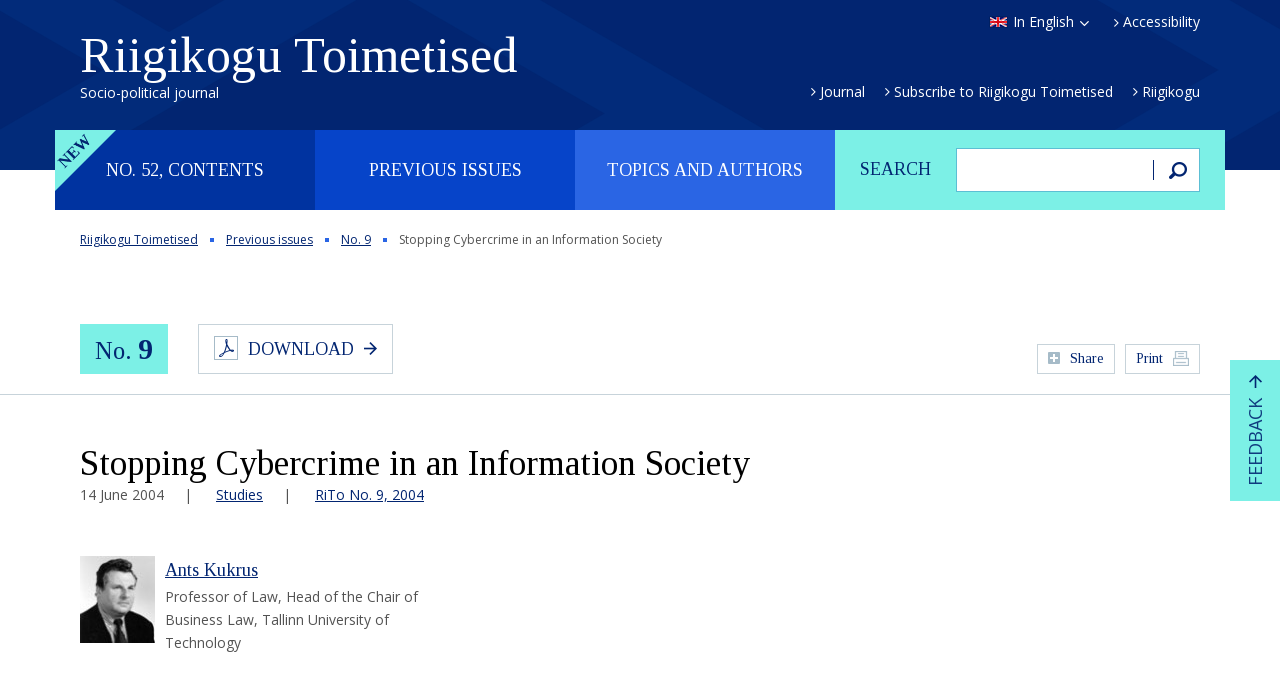

--- FILE ---
content_type: text/html; charset=UTF-8
request_url: https://rito.riigikogu.ee/en/previous-issues/no-9/stopping-cybercrime-in-an-information-society/
body_size: 136189
content:
<!DOCTYPE html>
<html lang="en-US" class="no-js">
<head>
	<meta charset="utf-8" />
<script type="text/javascript">
/* <![CDATA[ */
var gform;gform||(document.addEventListener("gform_main_scripts_loaded",function(){gform.scriptsLoaded=!0}),document.addEventListener("gform/theme/scripts_loaded",function(){gform.themeScriptsLoaded=!0}),window.addEventListener("DOMContentLoaded",function(){gform.domLoaded=!0}),gform={domLoaded:!1,scriptsLoaded:!1,themeScriptsLoaded:!1,isFormEditor:()=>"function"==typeof InitializeEditor,callIfLoaded:function(o){return!(!gform.domLoaded||!gform.scriptsLoaded||!gform.themeScriptsLoaded&&!gform.isFormEditor()||(gform.isFormEditor()&&console.warn("The use of gform.initializeOnLoaded() is deprecated in the form editor context and will be removed in Gravity Forms 3.1."),o(),0))},initializeOnLoaded:function(o){gform.callIfLoaded(o)||(document.addEventListener("gform_main_scripts_loaded",()=>{gform.scriptsLoaded=!0,gform.callIfLoaded(o)}),document.addEventListener("gform/theme/scripts_loaded",()=>{gform.themeScriptsLoaded=!0,gform.callIfLoaded(o)}),window.addEventListener("DOMContentLoaded",()=>{gform.domLoaded=!0,gform.callIfLoaded(o)}))},hooks:{action:{},filter:{}},addAction:function(o,r,e,t){gform.addHook("action",o,r,e,t)},addFilter:function(o,r,e,t){gform.addHook("filter",o,r,e,t)},doAction:function(o){gform.doHook("action",o,arguments)},applyFilters:function(o){return gform.doHook("filter",o,arguments)},removeAction:function(o,r){gform.removeHook("action",o,r)},removeFilter:function(o,r,e){gform.removeHook("filter",o,r,e)},addHook:function(o,r,e,t,n){null==gform.hooks[o][r]&&(gform.hooks[o][r]=[]);var d=gform.hooks[o][r];null==n&&(n=r+"_"+d.length),gform.hooks[o][r].push({tag:n,callable:e,priority:t=null==t?10:t})},doHook:function(r,o,e){var t;if(e=Array.prototype.slice.call(e,1),null!=gform.hooks[r][o]&&((o=gform.hooks[r][o]).sort(function(o,r){return o.priority-r.priority}),o.forEach(function(o){"function"!=typeof(t=o.callable)&&(t=window[t]),"action"==r?t.apply(null,e):e[0]=t.apply(null,e)})),"filter"==r)return e[0]},removeHook:function(o,r,t,n){var e;null!=gform.hooks[o][r]&&(e=(e=gform.hooks[o][r]).filter(function(o,r,e){return!!(null!=n&&n!=o.tag||null!=t&&t!=o.priority)}),gform.hooks[o][r]=e)}});
/* ]]> */
</script>

	<meta name="generator" content="WordPress" />
	<meta name="viewport" content="width=device-width, initial-scale=1.0, user-scalable=no" />
	<link rel="shortcut icon" type="image/ico" href="https://rito.riigikogu.ee/wordpress/wp-content/themes/rito/favicon.ico" />
	<meta name='robots' content='noindex, nofollow' />
<link rel="alternate" hreflang="en-us" href="https://rito.riigikogu.ee/en/previous-issues/no-9/stopping-cybercrime-in-an-information-society/" />
<link rel="alternate" hreflang="et" href="https://rito.riigikogu.ee/eelmised-numbrid/nr-9/kuberkuritegevuse-tokestamine-infouhiskonnas/" />
<link rel="alternate" hreflang="x-default" href="https://rito.riigikogu.ee/eelmised-numbrid/nr-9/kuberkuritegevuse-tokestamine-infouhiskonnas/" />
<link rel='dns-prefetch' href='//fonts.googleapis.com' />
<link rel="alternate" title="oEmbed (JSON)" type="application/json+oembed" href="https://rito.riigikogu.ee/en/wp-json/oembed/1.0/embed?url=https%3A%2F%2Frito.riigikogu.ee%2Fen%2Fprevious-issues%2Fno-9%2Fstopping-cybercrime-in-an-information-society%2F" />
<link rel="alternate" title="oEmbed (XML)" type="text/xml+oembed" href="https://rito.riigikogu.ee/en/wp-json/oembed/1.0/embed?url=https%3A%2F%2Frito.riigikogu.ee%2Fen%2Fprevious-issues%2Fno-9%2Fstopping-cybercrime-in-an-information-society%2F&#038;format=xml" />
<style id='wp-img-auto-sizes-contain-inline-css' type='text/css'>
img:is([sizes=auto i],[sizes^="auto," i]){contain-intrinsic-size:3000px 1500px}
/*# sourceURL=wp-img-auto-sizes-contain-inline-css */
</style>
<style id='wp-emoji-styles-inline-css' type='text/css'>

	img.wp-smiley, img.emoji {
		display: inline !important;
		border: none !important;
		box-shadow: none !important;
		height: 1em !important;
		width: 1em !important;
		margin: 0 0.07em !important;
		vertical-align: -0.1em !important;
		background: none !important;
		padding: 0 !important;
	}
/*# sourceURL=wp-emoji-styles-inline-css */
</style>
<link rel='stylesheet' id='wp-block-library-css' href='https://rito.riigikogu.ee/wordpress/wp-includes/css/dist/block-library/style.min.css?ver=6.9' type='text/css' media='all' />
<style id='global-styles-inline-css' type='text/css'>
:root{--wp--preset--aspect-ratio--square: 1;--wp--preset--aspect-ratio--4-3: 4/3;--wp--preset--aspect-ratio--3-4: 3/4;--wp--preset--aspect-ratio--3-2: 3/2;--wp--preset--aspect-ratio--2-3: 2/3;--wp--preset--aspect-ratio--16-9: 16/9;--wp--preset--aspect-ratio--9-16: 9/16;--wp--preset--color--black: #000000;--wp--preset--color--cyan-bluish-gray: #abb8c3;--wp--preset--color--white: #ffffff;--wp--preset--color--pale-pink: #f78da7;--wp--preset--color--vivid-red: #cf2e2e;--wp--preset--color--luminous-vivid-orange: #ff6900;--wp--preset--color--luminous-vivid-amber: #fcb900;--wp--preset--color--light-green-cyan: #7bdcb5;--wp--preset--color--vivid-green-cyan: #00d084;--wp--preset--color--pale-cyan-blue: #8ed1fc;--wp--preset--color--vivid-cyan-blue: #0693e3;--wp--preset--color--vivid-purple: #9b51e0;--wp--preset--gradient--vivid-cyan-blue-to-vivid-purple: linear-gradient(135deg,rgb(6,147,227) 0%,rgb(155,81,224) 100%);--wp--preset--gradient--light-green-cyan-to-vivid-green-cyan: linear-gradient(135deg,rgb(122,220,180) 0%,rgb(0,208,130) 100%);--wp--preset--gradient--luminous-vivid-amber-to-luminous-vivid-orange: linear-gradient(135deg,rgb(252,185,0) 0%,rgb(255,105,0) 100%);--wp--preset--gradient--luminous-vivid-orange-to-vivid-red: linear-gradient(135deg,rgb(255,105,0) 0%,rgb(207,46,46) 100%);--wp--preset--gradient--very-light-gray-to-cyan-bluish-gray: linear-gradient(135deg,rgb(238,238,238) 0%,rgb(169,184,195) 100%);--wp--preset--gradient--cool-to-warm-spectrum: linear-gradient(135deg,rgb(74,234,220) 0%,rgb(151,120,209) 20%,rgb(207,42,186) 40%,rgb(238,44,130) 60%,rgb(251,105,98) 80%,rgb(254,248,76) 100%);--wp--preset--gradient--blush-light-purple: linear-gradient(135deg,rgb(255,206,236) 0%,rgb(152,150,240) 100%);--wp--preset--gradient--blush-bordeaux: linear-gradient(135deg,rgb(254,205,165) 0%,rgb(254,45,45) 50%,rgb(107,0,62) 100%);--wp--preset--gradient--luminous-dusk: linear-gradient(135deg,rgb(255,203,112) 0%,rgb(199,81,192) 50%,rgb(65,88,208) 100%);--wp--preset--gradient--pale-ocean: linear-gradient(135deg,rgb(255,245,203) 0%,rgb(182,227,212) 50%,rgb(51,167,181) 100%);--wp--preset--gradient--electric-grass: linear-gradient(135deg,rgb(202,248,128) 0%,rgb(113,206,126) 100%);--wp--preset--gradient--midnight: linear-gradient(135deg,rgb(2,3,129) 0%,rgb(40,116,252) 100%);--wp--preset--font-size--small: 13px;--wp--preset--font-size--medium: 20px;--wp--preset--font-size--large: 36px;--wp--preset--font-size--x-large: 42px;--wp--preset--spacing--20: 0.44rem;--wp--preset--spacing--30: 0.67rem;--wp--preset--spacing--40: 1rem;--wp--preset--spacing--50: 1.5rem;--wp--preset--spacing--60: 2.25rem;--wp--preset--spacing--70: 3.38rem;--wp--preset--spacing--80: 5.06rem;--wp--preset--shadow--natural: 6px 6px 9px rgba(0, 0, 0, 0.2);--wp--preset--shadow--deep: 12px 12px 50px rgba(0, 0, 0, 0.4);--wp--preset--shadow--sharp: 6px 6px 0px rgba(0, 0, 0, 0.2);--wp--preset--shadow--outlined: 6px 6px 0px -3px rgb(255, 255, 255), 6px 6px rgb(0, 0, 0);--wp--preset--shadow--crisp: 6px 6px 0px rgb(0, 0, 0);}:where(.is-layout-flex){gap: 0.5em;}:where(.is-layout-grid){gap: 0.5em;}body .is-layout-flex{display: flex;}.is-layout-flex{flex-wrap: wrap;align-items: center;}.is-layout-flex > :is(*, div){margin: 0;}body .is-layout-grid{display: grid;}.is-layout-grid > :is(*, div){margin: 0;}:where(.wp-block-columns.is-layout-flex){gap: 2em;}:where(.wp-block-columns.is-layout-grid){gap: 2em;}:where(.wp-block-post-template.is-layout-flex){gap: 1.25em;}:where(.wp-block-post-template.is-layout-grid){gap: 1.25em;}.has-black-color{color: var(--wp--preset--color--black) !important;}.has-cyan-bluish-gray-color{color: var(--wp--preset--color--cyan-bluish-gray) !important;}.has-white-color{color: var(--wp--preset--color--white) !important;}.has-pale-pink-color{color: var(--wp--preset--color--pale-pink) !important;}.has-vivid-red-color{color: var(--wp--preset--color--vivid-red) !important;}.has-luminous-vivid-orange-color{color: var(--wp--preset--color--luminous-vivid-orange) !important;}.has-luminous-vivid-amber-color{color: var(--wp--preset--color--luminous-vivid-amber) !important;}.has-light-green-cyan-color{color: var(--wp--preset--color--light-green-cyan) !important;}.has-vivid-green-cyan-color{color: var(--wp--preset--color--vivid-green-cyan) !important;}.has-pale-cyan-blue-color{color: var(--wp--preset--color--pale-cyan-blue) !important;}.has-vivid-cyan-blue-color{color: var(--wp--preset--color--vivid-cyan-blue) !important;}.has-vivid-purple-color{color: var(--wp--preset--color--vivid-purple) !important;}.has-black-background-color{background-color: var(--wp--preset--color--black) !important;}.has-cyan-bluish-gray-background-color{background-color: var(--wp--preset--color--cyan-bluish-gray) !important;}.has-white-background-color{background-color: var(--wp--preset--color--white) !important;}.has-pale-pink-background-color{background-color: var(--wp--preset--color--pale-pink) !important;}.has-vivid-red-background-color{background-color: var(--wp--preset--color--vivid-red) !important;}.has-luminous-vivid-orange-background-color{background-color: var(--wp--preset--color--luminous-vivid-orange) !important;}.has-luminous-vivid-amber-background-color{background-color: var(--wp--preset--color--luminous-vivid-amber) !important;}.has-light-green-cyan-background-color{background-color: var(--wp--preset--color--light-green-cyan) !important;}.has-vivid-green-cyan-background-color{background-color: var(--wp--preset--color--vivid-green-cyan) !important;}.has-pale-cyan-blue-background-color{background-color: var(--wp--preset--color--pale-cyan-blue) !important;}.has-vivid-cyan-blue-background-color{background-color: var(--wp--preset--color--vivid-cyan-blue) !important;}.has-vivid-purple-background-color{background-color: var(--wp--preset--color--vivid-purple) !important;}.has-black-border-color{border-color: var(--wp--preset--color--black) !important;}.has-cyan-bluish-gray-border-color{border-color: var(--wp--preset--color--cyan-bluish-gray) !important;}.has-white-border-color{border-color: var(--wp--preset--color--white) !important;}.has-pale-pink-border-color{border-color: var(--wp--preset--color--pale-pink) !important;}.has-vivid-red-border-color{border-color: var(--wp--preset--color--vivid-red) !important;}.has-luminous-vivid-orange-border-color{border-color: var(--wp--preset--color--luminous-vivid-orange) !important;}.has-luminous-vivid-amber-border-color{border-color: var(--wp--preset--color--luminous-vivid-amber) !important;}.has-light-green-cyan-border-color{border-color: var(--wp--preset--color--light-green-cyan) !important;}.has-vivid-green-cyan-border-color{border-color: var(--wp--preset--color--vivid-green-cyan) !important;}.has-pale-cyan-blue-border-color{border-color: var(--wp--preset--color--pale-cyan-blue) !important;}.has-vivid-cyan-blue-border-color{border-color: var(--wp--preset--color--vivid-cyan-blue) !important;}.has-vivid-purple-border-color{border-color: var(--wp--preset--color--vivid-purple) !important;}.has-vivid-cyan-blue-to-vivid-purple-gradient-background{background: var(--wp--preset--gradient--vivid-cyan-blue-to-vivid-purple) !important;}.has-light-green-cyan-to-vivid-green-cyan-gradient-background{background: var(--wp--preset--gradient--light-green-cyan-to-vivid-green-cyan) !important;}.has-luminous-vivid-amber-to-luminous-vivid-orange-gradient-background{background: var(--wp--preset--gradient--luminous-vivid-amber-to-luminous-vivid-orange) !important;}.has-luminous-vivid-orange-to-vivid-red-gradient-background{background: var(--wp--preset--gradient--luminous-vivid-orange-to-vivid-red) !important;}.has-very-light-gray-to-cyan-bluish-gray-gradient-background{background: var(--wp--preset--gradient--very-light-gray-to-cyan-bluish-gray) !important;}.has-cool-to-warm-spectrum-gradient-background{background: var(--wp--preset--gradient--cool-to-warm-spectrum) !important;}.has-blush-light-purple-gradient-background{background: var(--wp--preset--gradient--blush-light-purple) !important;}.has-blush-bordeaux-gradient-background{background: var(--wp--preset--gradient--blush-bordeaux) !important;}.has-luminous-dusk-gradient-background{background: var(--wp--preset--gradient--luminous-dusk) !important;}.has-pale-ocean-gradient-background{background: var(--wp--preset--gradient--pale-ocean) !important;}.has-electric-grass-gradient-background{background: var(--wp--preset--gradient--electric-grass) !important;}.has-midnight-gradient-background{background: var(--wp--preset--gradient--midnight) !important;}.has-small-font-size{font-size: var(--wp--preset--font-size--small) !important;}.has-medium-font-size{font-size: var(--wp--preset--font-size--medium) !important;}.has-large-font-size{font-size: var(--wp--preset--font-size--large) !important;}.has-x-large-font-size{font-size: var(--wp--preset--font-size--x-large) !important;}
/*# sourceURL=global-styles-inline-css */
</style>

<style id='classic-theme-styles-inline-css' type='text/css'>
/*! This file is auto-generated */
.wp-block-button__link{color:#fff;background-color:#32373c;border-radius:9999px;box-shadow:none;text-decoration:none;padding:calc(.667em + 2px) calc(1.333em + 2px);font-size:1.125em}.wp-block-file__button{background:#32373c;color:#fff;text-decoration:none}
/*# sourceURL=/wp-includes/css/classic-themes.min.css */
</style>
<link rel='stylesheet' id='google-font-css' href='//fonts.googleapis.com/css?family=Open+Sans%3A400%2C400italic%2C600%2C600italic%2C700%2C700italic&#038;subset=latin%2Ccyrillic&#038;ver=1.0' type='text/css' media='all' />
<link rel='stylesheet' id='font-tinos-css' href='//fonts.googleapis.com/css?family=Tinos%3A400%2C400italic%2C700%2C700italic&#038;subset=latin%2Ccyrillic&#038;ver=1.0' type='text/css' media='all' />
<link rel='stylesheet' id='bootstrap-css' href='https://rito.riigikogu.ee/wordpress/wp-content/themes/rito/css/bootstrap.min.css?ver=1.0' type='text/css' media='all' />
<link rel='stylesheet' id='fancybox-css' href='https://rito.riigikogu.ee/wordpress/wp-content/themes/rito/js/fancybox/jquery.fancybox.css?ver=1.0' type='text/css' media='all' />
<link rel='stylesheet' id='oi-custom-css' href='https://rito.riigikogu.ee/wordpress/wp-content/themes/rito/css/custom.css?ver=1.0' type='text/css' media='all' />
<script type="text/javascript" src="https://rito.riigikogu.ee/wordpress/wp-content/themes/rito/js/libs/jquery-1.12.3.min.js?ver=1.0" id="jquery-js"></script>
<link rel="https://api.w.org/" href="https://rito.riigikogu.ee/en/wp-json/" /><link rel="alternate" title="JSON" type="application/json" href="https://rito.riigikogu.ee/en/wp-json/wp/v2/posts/10946" /><link rel="canonical" href="https://rito.riigikogu.ee/en/previous-issues/no-9/stopping-cybercrime-in-an-information-society/" />
<link rel='shortlink' href='https://rito.riigikogu.ee/en/?p=10946' />
<meta name="generator" content="WPML ver:4.8.6 stt:1,15;" />
    <!--[if lt IE 9]>
        <script src="https://rito.riigikogu.ee/wordpress/wp-content/themes/rito/js/libs/html5shiv.js"></script>
    <![endif]-->
</head>
<body class="wp-singular post-template-default single single-post postid-10946 single-format-standard wp-theme-rito lang-en d-devices" data-lang="en">

<script>
  (function(i,s,o,g,r,a,m){i['GoogleAnalyticsObject']=r;i[r]=i[r]||function(){
  (i[r].q=i[r].q||[]).push(arguments)},i[r].l=1*new Date();a=s.createElement(o),
  m=s.getElementsByTagName(o)[0];a.async=1;a.src=g;m.parentNode.insertBefore(a,m)
  })(window,document,'script','//www.google-analytics.com/analytics.js','ga');
  ga('create', 'UA-5823953-2', 'auto');
  ga('send', 'pageview');
</script>


<div class="m-panel">
	<p class="btn-close"></p>
	<ul class="lang-list">
<li><a href="https://rito.riigikogu.ee/eelmised-numbrid/nr-9/kuberkuritegevuse-tokestamine-infouhiskonnas/" rel="alternate" hreflang="et" title="Eesti" class="lang-et">Eesti keeles</a></li>
</ul></div>

<div class="page-wrap">

<header class="header">
	<div class="container">
		<p class="btn-open-panel"></p>
		<h1 class="logo">
			<a href="https://rito.riigikogu.ee/en/">
				Riigikogu Toimetised				<span class="slogan">Socio-political journal</span>
			</a>
		</h1>
		<div class="attr">
			<ul class="lang">
				<li>
										<a href="#" class="lang-en select">In English</a>
										<ul class="lang-list">
<li><a href="https://rito.riigikogu.ee/eelmised-numbrid/nr-9/kuberkuritegevuse-tokestamine-infouhiskonnas/" rel="alternate" hreflang="et" title="Eesti" class="lang-et">Eesti keeles</a></li>
</ul>				</li>
			</ul>
						<p class="link"><a href="https://rito.riigikogu.ee/en/accessibility/">Accessibility</a></p>
					</div>
		<ul id="menu-peamenuu-eng" class="extra-nav"><li id="menu-item-694" class="menu-item menu-item-type-post_type menu-item-object-page menu-item-694"><a href="https://rito.riigikogu.ee/en/journal/">Journal</a></li>
<li id="menu-item-697" class="menu-item menu-item-type-post_type menu-item-object-page menu-item-697"><a href="https://rito.riigikogu.ee/en/subscription/">Subscribe to Riigikogu Toimetised</a></li>
<li id="menu-item-695" class="menu-item menu-item-type-custom menu-item-object-custom menu-item-695"><a href="http://www.riigikogu.ee/en/">Riigikogu</a></li>
</ul>	</div>
</header>

<div class="main-nav container">
	<form action="https://rito.riigikogu.ee/en/" method="get" class="col-xs-4 search-form">
	<fieldset>
		<p><label for="search">Search</label></p>
		<p><input type="text" class="field" name="s" id="search" value=""></p>
		<p><button type="submit" class="button"><span>Search</span></button></p>
	</fieldset>
</form>	<nav class="col-xs-8">
		<h2 class="sr-only">Peamenüü</h2>
		<ul class="list">
			<li class="label-new"><a href="#">No. 52, contents</a></li><li><a href="#">Previous issues</a></li>			<li><a href="#">Topics and authors</a></li>
		</ul>
	</nav>
</div>

<section class="sub-nav">
	<div class="container">

		<p class="m-close"></p>
					<h2 class="sr-only">No. 52, contents</h2>
			<p class="btn-current-nr"><a href="https://rito.riigikogu.ee/en/no-52/" class="btn">No. 52, December 2025</a></p>
		
		<div class="table-contents sub-nav-content">
						<div class="col-xs-4">
			<h3 class="title"><a href="https://rito.riigikogu.ee/en/topic/editor-in-shiefs-column/">Editor-in-Chief’s Column</a></h3>
<ul class="list">

									<li>
										<a href="https://rito.riigikogu.ee/en/no-52/the-european-union-needs-to-be-explained-more-clearly/">The European Union needs to be explained more clearly</a>
										<p class="author"><a href="https://rito.riigikogu.ee/en/author/marju-himma/">Marju Himma</a></p>
									</li>
									
</ul></div><div class="col-xs-4">			</div>
						<hr>
			<div class="action">
				<p><a href="#" class="btn link-open-topics">List of topics</a></p>
				<p><a href="#" class="btn link-open-authors">List of authors</a></p>
			</div>
		</div>

		<div class="nr-list sub-nav-content">
			<h2 class="sr-only">Eelmised numbrid</h2>
						<div class="clearfix">
			<ul>
																			<li><a href="https://rito.riigikogu.ee/en/previous-issues/no-51/">
							<span>No. 51</span>,
							June							2025						</a></li>
												<li><a href="https://rito.riigikogu.ee/en/previous-issues/no-50/">
							<span>No. 50</span>,
							December							2024						</a></li>
												<li><a href="https://rito.riigikogu.ee/en/previous-issues/no-48/">
							<span>No. 48</span>,
							December							2023						</a></li>
												<li><a href="https://rito.riigikogu.ee/en/previous-issues/no-49/">
							<span>No. 49</span>,
							July							2024						</a></li>
												<li><a href="https://rito.riigikogu.ee/en/previous-issues/no-47/">
							<span>No. 47</span>,
							June							2023						</a></li>
												<li><a href="https://rito.riigikogu.ee/en/previous-issues/no-46/">
							<span>No. 46</span>,
							December							2022						</a></li>
												<li><a href="https://rito.riigikogu.ee/en/previous-issues/no-45/">
							<span>No. 45</span>,
							June							2022						</a></li>
												<li><a href="https://rito.riigikogu.ee/en/previous-issues/no-44/">
							<span>No. 44</span>,
							December							2021						</a></li>
												<li><a href="https://rito.riigikogu.ee/en/previous-issues/no-43/">
							<span>No. 43</span>,
							June							2021						</a></li>
												</ul><ul>
																<li><a href="https://rito.riigikogu.ee/en/previous-issues/no-42/">
							<span>No. 42</span>,
							December							2020						</a></li>
												<li><a href="https://rito.riigikogu.ee/en/previous-issues/no-41/">
							<span>No. 41</span>,
							June							2020						</a></li>
												<li><a href="https://rito.riigikogu.ee/en/previous-issues/no-40/">
							<span>No. 40</span>,
							December							2019						</a></li>
												<li><a href="https://rito.riigikogu.ee/en/previous-issues/no-39/">
							<span>No. 39</span>,
							June							2019						</a></li>
												<li><a href="https://rito.riigikogu.ee/en/previous-issues/no-38/">
							<span>No. 38</span>,
							December							2018						</a></li>
												<li><a href="https://rito.riigikogu.ee/en/previous-issues/no-37/">
							<span>No. 37</span>,
							June							2018						</a></li>
												<li><a href="https://rito.riigikogu.ee/en/previous-issues/no-36/">
							<span>No. 36</span>,
							December							2017						</a></li>
												<li><a href="https://rito.riigikogu.ee/en/previous-issues/no-35/">
							<span>No. 35</span>,
							June							2017						</a></li>
												<li><a href="https://rito.riigikogu.ee/en/previous-issues/no-34/">
							<span>No. 34</span>,
							December							2016						</a></li>
												</ul><ul>
																<li><a href="https://rito.riigikogu.ee/en/previous-issues/no-33/">
							<span>No. 33</span>,
							June							2016						</a></li>
												<li><a href="https://rito.riigikogu.ee/en/previous-issues/no-32/">
							<span>No. 32</span>,
							December							2015						</a></li>
												<li><a href="https://rito.riigikogu.ee/en/previous-issues/no-31/">
							<span>No. 31</span>,
							June							2015						</a></li>
												<li><a href="https://rito.riigikogu.ee/en/previous-issues/no-30/">
							<span>No. 30</span>,
							December							2014						</a></li>
												<li><a href="https://rito.riigikogu.ee/en/previous-issues/no-29/">
							<span>No. 29</span>,
							June							2014						</a></li>
												<li><a href="https://rito.riigikogu.ee/en/previous-issues/no-28/">
							<span>No. 28</span>,
							December							2013						</a></li>
												<li><a href="https://rito.riigikogu.ee/en/previous-issues/no-27/">
							<span>No. 27</span>,
							June							2013						</a></li>
												<li><a href="https://rito.riigikogu.ee/en/previous-issues/no-26/">
							<span>No. 26</span>,
							December							2012						</a></li>
												<li><a href="https://rito.riigikogu.ee/en/previous-issues/no-25/">
							<span>No. 25</span>,
							June							2012						</a></li>
												</ul><ul>
																<li><a href="https://rito.riigikogu.ee/en/previous-issues/no-24/">
							<span>No. 24</span>,
							December							2011						</a></li>
												<li><a href="https://rito.riigikogu.ee/en/previous-issues/no-23/">
							<span>No. 23</span>,
							June							2011						</a></li>
												<li><a href="https://rito.riigikogu.ee/en/previous-issues/no-22/">
							<span>No. 22</span>,
							December							2010						</a></li>
												<li><a href="https://rito.riigikogu.ee/en/previous-issues/no-21/">
							<span>No. 21</span>,
							June							2010						</a></li>
												<li><a href="https://rito.riigikogu.ee/en/previous-issues/no-20/">
							<span>No. 20</span>,
							December							2009						</a></li>
												<li><a href="https://rito.riigikogu.ee/en/previous-issues/no-19/">
							<span>No. 19</span>,
							June							2009						</a></li>
												<li><a href="https://rito.riigikogu.ee/en/previous-issues/no-18/">
							<span>No. 18</span>,
							December							2008						</a></li>
												<li><a href="https://rito.riigikogu.ee/en/previous-issues/no-17/">
							<span>No. 17</span>,
							June							2008						</a></li>
												</ul><ul>
																<li><a href="https://rito.riigikogu.ee/en/previous-issues/no-16/">
							<span>No. 16</span>,
							December							2007						</a></li>
												<li><a href="https://rito.riigikogu.ee/en/previous-issues/no-15/">
							<span>No. 15</span>,
							June							2007						</a></li>
												<li><a href="https://rito.riigikogu.ee/en/previous-issues/no-14/">
							<span>No. 14</span>,
							December							2006						</a></li>
												<li><a href="https://rito.riigikogu.ee/en/previous-issues/no-13/">
							<span>No. 13</span>,
							June							2006						</a></li>
												<li><a href="https://rito.riigikogu.ee/en/previous-issues/no-12/">
							<span>No. 12</span>,
							December							2005						</a></li>
												<li><a href="https://rito.riigikogu.ee/en/previous-issues/no-11/">
							<span>No. 11</span>,
							June							2005						</a></li>
												<li><a href="https://rito.riigikogu.ee/en/previous-issues/no-10/">
							<span>No. 10</span>,
							December							2004						</a></li>
												<li><a href="https://rito.riigikogu.ee/en/previous-issues/no-9/">
							<span>No. 9</span>,
							June							2004						</a></li>
												</ul><ul>
																<li><a href="https://rito.riigikogu.ee/en/previous-issues/no-8/">
							<span>No. 8</span>,
							December							2003						</a></li>
												<li><a href="https://rito.riigikogu.ee/en/previous-issues/no-7/">
							<span>No. 7</span>,
							June							2003						</a></li>
												<li><a href="https://rito.riigikogu.ee/en/previous-issues/no-6/">
							<span>No. 6</span>,
							December							2002						</a></li>
												<li><a href="https://rito.riigikogu.ee/en/previous-issues/no-5/">
							<span>No. 5</span>,
							June							2002						</a></li>
												<li><a href="https://rito.riigikogu.ee/en/previous-issues/no-4/">
							<span>No. 4</span>,
							December							2001						</a></li>
												<li><a href="https://rito.riigikogu.ee/en/previous-issues/no-3/">
							<span>No. 3</span>,
							June							2001						</a></li>
												<li><a href="https://rito.riigikogu.ee/en/previous-issues/no-2/">
							<span>No. 2</span>,
							October							2000						</a></li>
												<li><a href="https://rito.riigikogu.ee/en/previous-issues/no-1/">
							<span>No. 1</span>,
							June							2000						</a></li>
												</ul><ul>
								</ul>
			</div>
						<hr>
			<div class="action">
				<p><a href="#" class="btn link-open-topics">List of topics</a></p>
				<p><a href="#" class="btn link-open-authors">List of authors</a></p>
			</div>
		</div>

		<div class="tabs sub-nav-content">
			<ul class="tab-nav">
				<li><a href="#" class="active" data-tab="1">List of topics</a></li>
				<li><a href="#" data-tab="2">List of authors</a></li>
			</ul>
			<div class="tab-content active" data-tab="1">
				<h2 class="sr-only">List of topics</h2>
				<div class="accordion">
										<div class="accordion-header active"><h3 class="title">20 Years of Riigikogu Toimetised</h3></div>
					
							<div class="accordion-content active">
								<table>
									<tbody>
							

										<tr>
											<td class="c-author"><a href="https://rito.riigikogu.ee/en/author/aare-kasemets/">Aare Kasemets</a></td>
											<td class="c-title"><h4 class="title"><a href="https://rito.riigikogu.ee/en/previous-issues/no-42/20-years-of-riigikogu-toimetised-aare-kasemets/">20 Years of Riigikogu Toimetised &#8211; Aare Kasemets</a></h4></td>
											<td class="c-meta"><p class="meta">No. 42, 274</p></td>
										</tr>
										

										<tr>
											<td class="c-author"><a href="https://rito.riigikogu.ee/en/author/aivar-jarne-head-of-the-press-service-of-the-chancellery-of-the-riigikogu/">Aivar Jarne</a></td>
											<td class="c-title"><h4 class="title"><a href="https://rito.riigikogu.ee/en/previous-issues/no-42/20-years-of-riigikogu-toimetised-aivar-jarne/">20 Years of Riigikogu Toimetised &#8211; Aivar Jarne</a></h4></td>
											<td class="c-meta"><p class="meta">No. 42, 274</p></td>
										</tr>
										

										<tr>
											<td class="c-author"><a href="https://rito.riigikogu.ee/en/author/mart-raudsaar/">Mart Raudsaar</a></td>
											<td class="c-title"><h4 class="title"><a href="https://rito.riigikogu.ee/en/previous-issues/no-42/20-years-of-riigikogu-toimetised-mart-raudsaar/">20 Years of Riigikogu Toimetised &#8211; Mart Raudsaar</a></h4></td>
											<td class="c-meta"><p class="meta">No. 42, 275</p></td>
										</tr>
										

										<tr>
											<td class="c-author"><a href="https://rito.riigikogu.ee/en/author/helle-ruusing/">Helle Ruusing</a></td>
											<td class="c-title"><h4 class="title"><a href="https://rito.riigikogu.ee/en/previous-issues/no-42/20-years-of-riigikogu-toimetised-helle-ruusing/">20 Years of Riigikogu Toimetised &#8211; Helle Ruusing</a></h4></td>
											<td class="c-meta"><p class="meta">No. 42, 274</p></td>
										</tr>
										

										<tr>
											<td class="c-author"><a href="https://rito.riigikogu.ee/en/author/tiina-kaalep/">Tiina Kaalep</a></td>
											<td class="c-title"><h4 class="title"><a href="https://rito.riigikogu.ee/en/previous-issues/no-42/20-years-of-riigikogu-toimetised-tiina-kaalep/">20 Years of Riigikogu Toimetised &#8211; Tiina Kaalep</a></h4></td>
											<td class="c-meta"><p class="meta">No. 42, 275</p></td>
										</tr>
										
</tbody></table></div>						<div class="accordion-header "><h3 class="title">Editor-in-Chief’s Column</h3></div>
					
							<div class="accordion-content ">
								<table>
									<tbody>
							

										<tr>
											<td class="c-author"><a href="https://rito.riigikogu.ee/en/author/marju-himma/">Marju Himma</a></td>
											<td class="c-title"><h4 class="title"><a href="https://rito.riigikogu.ee/en/no-52/the-european-union-needs-to-be-explained-more-clearly/">The European Union needs to be explained more clearly</a></h4></td>
											<td class="c-meta"><p class="meta">No. 52, </p></td>
										</tr>
										

										<tr>
											<td class="c-author"><a href="https://rito.riigikogu.ee/en/author/marju-himma/">Marju Himma</a></td>
											<td class="c-title"><h4 class="title"><a href="https://rito.riigikogu.ee/en/previous-issues/no-51/information-that-makes-you-powerless-but-not-inpowerless/">Information that makes you powerless. But not inpowerless</a></h4></td>
											<td class="c-meta"><p class="meta">No. 51, </p></td>
										</tr>
										

										<tr>
											<td class="c-author"><a href="https://rito.riigikogu.ee/en/author/mart-raudsaar/">Mart Raudsaar</a></td>
											<td class="c-title"><h4 class="title"><a href="https://rito.riigikogu.ee/en/previous-issues/no-50/there-will-not-be-life-or-the-state-of-estonia-without-children/">There will not be life or the state of Estonia without children</a></h4></td>
											<td class="c-meta"><p class="meta">No. 50, </p></td>
										</tr>
										

										<tr>
											<td class="c-author"><a href="https://rito.riigikogu.ee/en/author/mart-raudsaar/">Mart Raudsaar</a></td>
											<td class="c-title"><h4 class="title"><a href="https://rito.riigikogu.ee/en/previous-issues/no-49/without-industry-we-will-not-get-rich/">Without industry,  we will not get rich</a></h4></td>
											<td class="c-meta"><p class="meta">No. 49, </p></td>
										</tr>
										

										<tr>
											<td class="c-author"><a href="https://rito.riigikogu.ee/en/author/mart-raudsaar/">Mart Raudsaar</a></td>
											<td class="c-title"><h4 class="title"><a href="https://rito.riigikogu.ee/en/previous-issues/no-48/options-for-a-state-reform-in-estonia/">Options for a State Reform in Estonia</a></h4></td>
											<td class="c-meta"><p class="meta">No. 48, </p></td>
										</tr>
										

										<tr>
											<td class="c-author"><a href="https://rito.riigikogu.ee/en/author/mart-raudsaar/">Mart Raudsaar</a></td>
											<td class="c-title"><h4 class="title"><a href="https://rito.riigikogu.ee/en/previous-issues/no-46/estonians-believe-in-education/">Estonians Believe  in Education</a></h4></td>
											<td class="c-meta"><p class="meta">No. 46, 5</p></td>
										</tr>
										

										<tr>
											<td class="c-author"><a href="https://rito.riigikogu.ee/en/author/mart-raudsaar/">Mart Raudsaar</a></td>
											<td class="c-title"><h4 class="title"><a href="https://rito.riigikogu.ee/en/previous-issues/no-45/to-be-or-not-to-be-that-is-the-question/">To Be or Not to Be,  That is the Question</a></h4></td>
											<td class="c-meta"><p class="meta">No. 45, </p></td>
										</tr>
										

										<tr>
											<td class="c-author"><a href="https://rito.riigikogu.ee/en/author/tiina-kaalep/">Tiina Kaalep</a></td>
											<td class="c-title"><h4 class="title"><a href="https://rito.riigikogu.ee/en/previous-issues/no-44/one-and-a-half-degrees/">One And a Half Degrees</a></h4></td>
											<td class="c-meta"><p class="meta">No. 44, 194</p></td>
										</tr>
										

										<tr>
											<td class="c-author"><a href="https://rito.riigikogu.ee/en/author/tiina-kaalep/">Tiina Kaalep</a></td>
											<td class="c-title"><h4 class="title"><a href="https://rito.riigikogu.ee/en/previous-issues/no-43/lessons/">Lessons</a></h4></td>
											<td class="c-meta"><p class="meta">No. 43, 240</p></td>
										</tr>
										

										<tr>
											<td class="c-author"><a href="https://rito.riigikogu.ee/en/author/tiina-kaalep/">Tiina Kaalep</a></td>
											<td class="c-title"><h4 class="title"><a href="https://rito.riigikogu.ee/en/previous-issues/no-42/what-divides-us-what-unites-us/">What Divides Us, What Unites Us</a></h4></td>
											<td class="c-meta"><p class="meta">No. 42, 256</p></td>
										</tr>
										

										<tr>
											<td class="c-author"><a href="https://rito.riigikogu.ee/en/author/tiina-kaalep/">Tiina Kaalep</a></td>
											<td class="c-title"><h4 class="title"><a href="https://rito.riigikogu.ee/en/previous-issues/no-41/an-alarm-bell-not-a-church-bell/">An Alarm Bell, not a Church Bell</a></h4></td>
											<td class="c-meta"><p class="meta">No. 41, 206</p></td>
										</tr>
										

										<tr>
											<td class="c-author"><a href="https://rito.riigikogu.ee/en/author/mart-raudsaar/">Mart Raudsaar</a></td>
											<td class="c-title"><h4 class="title"><a href="https://rito.riigikogu.ee/en/previous-issues/no-40/science-is-still-useful/">Science Is Still Useful</a></h4></td>
											<td class="c-meta"><p class="meta">No. 40, 259</p></td>
										</tr>
										

										<tr>
											<td class="c-author"><a href="https://rito.riigikogu.ee/en/author/mart-raudsaar/">Mart Raudsaar</a></td>
											<td class="c-title"><h4 class="title"><a href="https://rito.riigikogu.ee/en/previous-issues/no-39/if-the-estonian-state-is-a-house-then-what-kind-of-a-house/">If the Estonian State is a House, then What Kind of a House?</a></h4></td>
											<td class="c-meta"><p class="meta">No. 39, 218</p></td>
										</tr>
										

										<tr>
											<td class="c-author"><a href="https://rito.riigikogu.ee/en/author/mart-raudsaar/">Mart Raudsaar</a></td>
											<td class="c-title"><h4 class="title"><a href="https://rito.riigikogu.ee/en/previous-issues/no-38/today-one-hundred-years-ago-and-one-hundred-years-after/">Today, One Hundred Years Ago and One Hundred Years After</a></h4></td>
											<td class="c-meta"><p class="meta">No. 38, 266</p></td>
										</tr>
										

										<tr>
											<td class="c-author"><a href="https://rito.riigikogu.ee/en/author/mart-raudsaar/">Mart Raudsaar</a></td>
											<td class="c-title"><h4 class="title"><a href="https://rito.riigikogu.ee/en/previous-issues/no-37/how-can-we-make-it-from-the-hallway-to-the-drawing-room/">How Can We Make It from the Hallway to the Drawing Room?</a></h4></td>
											<td class="c-meta"><p class="meta">No. 37, </p></td>
										</tr>
										

										<tr>
											<td class="c-author"><a href="https://rito.riigikogu.ee/en/author/mart-raudsaar/">Mart Raudsaar</a></td>
											<td class="c-title"><h4 class="title"><a href="https://rito.riigikogu.ee/en/previous-issues/no-36/how-to-survive-in-the-changed-security-situation/">How to survive in the changed security situation</a></h4></td>
											<td class="c-meta"><p class="meta">No. 36, 260</p></td>
										</tr>
										

										<tr>
											<td class="c-author"><a href="https://rito.riigikogu.ee/en/author/mart-raudsaar/">Mart Raudsaar</a></td>
											<td class="c-title"><h4 class="title"><a href="https://rito.riigikogu.ee/en/previous-issues/no-35/the-twelve-stars-shining/">The twelve stars shining</a></h4></td>
											<td class="c-meta"><p class="meta">No. 35, 198</p></td>
										</tr>
										

										<tr>
											<td class="c-author"><a href="https://rito.riigikogu.ee/en/author/mart-raudsaar/">Mart Raudsaar</a></td>
											<td class="c-title"><h4 class="title"><a href="https://rito.riigikogu.ee/en/previous-issues/no-34/culture-is-the-sum-of-all-after-mihhail-lotman-1/">Culture is the sum of all (after Mihhail Lotman)</a></h4></td>
											<td class="c-meta"><p class="meta">No. 34, 239</p></td>
										</tr>
										

										<tr>
											<td class="c-author"><a href="https://rito.riigikogu.ee/en/author/mart-raudsaar/">Mart Raudsaar</a></td>
											<td class="c-title"><h4 class="title"><a href="https://rito.riigikogu.ee/en/previous-issues/no-33/to-be-no-doubt-but-how/">To be – no doubt – but how?</a></h4></td>
											<td class="c-meta"><p class="meta">No. 33, 244</p></td>
										</tr>
										

										<tr>
											<td class="c-author"><a href="https://rito.riigikogu.ee/en/author/mart-raudsaar/">Mart Raudsaar</a></td>
											<td class="c-title"><h4 class="title"><a href="https://rito.riigikogu.ee/en/previous-issues/no-32/they-just-are-with-us/">They Just Are with Us</a></h4></td>
											<td class="c-meta"><p class="meta">No. 32, 234</p></td>
										</tr>
										

										<tr>
											<td class="c-author"><a href="https://rito.riigikogu.ee/en/author/mart-raudsaar/">Mart Raudsaar</a></td>
											<td class="c-title"><h4 class="title"><a href="https://rito.riigikogu.ee/en/previous-issues/no-31/estonias-search-for-a-happy-industrialist/">Estonia’s Search for a Happy Industrialist</a></h4></td>
											<td class="c-meta"><p class="meta">No. 31, 231</p></td>
										</tr>
										

										<tr>
											<td class="c-author"><a href="https://rito.riigikogu.ee/en/author/mart-raudsaar/">Mart Raudsaar</a></td>
											<td class="c-title"><h4 class="title"><a href="https://rito.riigikogu.ee/en/previous-issues/no-30/our-people-our-state-and-our-space/">Our People, Our State and Our Space</a></h4></td>
											<td class="c-meta"><p class="meta">No. 30, 237</p></td>
										</tr>
										

										<tr>
											<td class="c-author"><a href="https://rito.riigikogu.ee/en/author/mart-raudsaar/">Mart Raudsaar</a></td>
											<td class="c-title"><h4 class="title"><a href="https://rito.riigikogu.ee/en/previous-issues/no-29/estonias-decade-of-possibilities/">Estonia’s Decade of Possibilities</a></h4></td>
											<td class="c-meta"><p class="meta">No. 29, 235</p></td>
										</tr>
										

										<tr>
											<td class="c-author"><a href="https://rito.riigikogu.ee/en/author/helle-ruusing/">Helle Ruusing</a></td>
											<td class="c-title"><h4 class="title"><a href="https://rito.riigikogu.ee/en/previous-issues/no-28/against-the-wind/">Against the Wind</a></h4></td>
											<td class="c-meta"><p class="meta">No. 28, 227</p></td>
										</tr>
										

										<tr>
											<td class="c-author"><a href="https://rito.riigikogu.ee/en/author/helle-ruusing/">Helle Ruusing</a></td>
											<td class="c-title"><h4 class="title"><a href="https://rito.riigikogu.ee/en/previous-issues/no-27/myths/">Myths</a></h4></td>
											<td class="c-meta"><p class="meta">No. 27, 235</p></td>
										</tr>
										

										<tr>
											<td class="c-author"><a href="https://rito.riigikogu.ee/en/author/helle-ruusing/">Helle Ruusing</a></td>
											<td class="c-title"><h4 class="title"><a href="https://rito.riigikogu.ee/en/previous-issues/no-26/twenty/">Twenty</a></h4></td>
											<td class="c-meta"><p class="meta">No. 26, 271</p></td>
										</tr>
										

										<tr>
											<td class="c-author"><a href="https://rito.riigikogu.ee/en/author/helle-ruusing/">Helle Ruusing</a></td>
											<td class="c-title"><h4 class="title"><a href="https://rito.riigikogu.ee/en/previous-issues/no-25/the-lost-world/">The Lost World</a></h4></td>
											<td class="c-meta"><p class="meta">No. 25, 215</p></td>
										</tr>
										

										<tr>
											<td class="c-author"><a href="https://rito.riigikogu.ee/en/author/helle-ruusing/">Helle Ruusing</a></td>
											<td class="c-title"><h4 class="title"><a href="https://rito.riigikogu.ee/en/previous-issues/no-24/frightened-money/">Frightened Money</a></h4></td>
											<td class="c-meta"><p class="meta">No. 24, 197</p></td>
										</tr>
										

										<tr>
											<td class="c-author"><a href="https://rito.riigikogu.ee/en/author/helle-ruusing/">Helle Ruusing</a></td>
											<td class="c-title"><h4 class="title"><a href="https://rito.riigikogu.ee/en/previous-issues/no-23/ready/">Ready?</a></h4></td>
											<td class="c-meta"><p class="meta">No. 23, 229</p></td>
										</tr>
										

										<tr>
											<td class="c-author"><a href="https://rito.riigikogu.ee/en/author/helle-ruusing/">Helle Ruusing</a></td>
											<td class="c-title"><h4 class="title"><a href="https://rito.riigikogu.ee/en/previous-issues/no-22/landmark/">Landmark</a></h4></td>
											<td class="c-meta"><p class="meta">No. 22, 209</p></td>
										</tr>
										

										<tr>
											<td class="c-author"><a href="https://rito.riigikogu.ee/en/author/helle-ruusing/">Helle Ruusing</a></td>
											<td class="c-title"><h4 class="title"><a href="https://rito.riigikogu.ee/en/previous-issues/no-21/fire-under-ashes/">Fire under Ashes</a></h4></td>
											<td class="c-meta"><p class="meta">No. 21, 213</p></td>
										</tr>
										

										<tr>
											<td class="c-author"><a href="https://rito.riigikogu.ee/en/author/helle-ruusing/">Helle Ruusing</a></td>
											<td class="c-title"><h4 class="title"><a href="https://rito.riigikogu.ee/en/previous-issues/no-20/an-end-to-stagnation/">An End to Stagnation</a></h4></td>
											<td class="c-meta"><p class="meta">No. 20, 242</p></td>
										</tr>
										

										<tr>
											<td class="c-author"><a href="https://rito.riigikogu.ee/en/author/aivar-jarne-head-of-the-press-service-of-the-chancellery-of-the-riigikogu/">Aivar Jarne</a></td>
											<td class="c-title"><h4 class="title"><a href="https://rito.riigikogu.ee/en/previous-issues/no-20/how-rito-got-on-television/">How RiTo Got on Television</a></h4></td>
											<td class="c-meta"><p class="meta">No. 20, 243</p></td>
										</tr>
										

										<tr>
											<td class="c-author"><a href="https://rito.riigikogu.ee/en/author/aare-kasemets/">Aare Kasemets</a></td>
											<td class="c-title"><h4 class="title"><a href="https://rito.riigikogu.ee/en/previous-issues/no-20/looking-back-at-the-beginning-of-riigikogu-toimetised-and-a-modest-wish/">Looking Back at the Beginning of Riigikogu Toimetised and a Modest Wish</a></h4></td>
											<td class="c-meta"><p class="meta">No. 20, 243</p></td>
										</tr>
										

										<tr>
											<td class="c-author"><a href="https://rito.riigikogu.ee/en/author/helle-ruusing/">Helle Ruusing</a></td>
											<td class="c-title"><h4 class="title"><a href="https://rito.riigikogu.ee/en/previous-issues/no-19/stuck/">Stuck</a></h4></td>
											<td class="c-meta"><p class="meta">No. 19, 241</p></td>
										</tr>
										

										<tr>
											<td class="c-author"><a href="https://rito.riigikogu.ee/en/author/helle-ruusing/">Helle Ruusing</a></td>
											<td class="c-title"><h4 class="title"><a href="https://rito.riigikogu.ee/en/previous-issues/no-18/lacking-a-head/">Lacking a Head</a></h4></td>
											<td class="c-meta"><p class="meta">No. 18, 191</p></td>
										</tr>
										

										<tr>
											<td class="c-author"><a href="https://rito.riigikogu.ee/en/author/helle-ruusing/">Helle Ruusing</a></td>
											<td class="c-title"><h4 class="title"><a href="https://rito.riigikogu.ee/en/previous-issues/no-17/what-we-lack-the-most/">What We Lack the Most</a></h4></td>
											<td class="c-meta"><p class="meta">No. 17, 252</p></td>
										</tr>
										

										<tr>
											<td class="c-author"><a href="https://rito.riigikogu.ee/en/author/helle-ruusing/">Helle Ruusing</a></td>
											<td class="c-title"><h4 class="title"><a href="https://rito.riigikogu.ee/en/previous-issues/no-16/in-defence-of-history/">In Defence of History</a></h4></td>
											<td class="c-meta"><p class="meta">No. 16, 217</p></td>
										</tr>
										

										<tr>
											<td class="c-author"><a href="https://rito.riigikogu.ee/en/author/helle-ruusing/">Helle Ruusing</a></td>
											<td class="c-title"><h4 class="title"><a href="https://rito.riigikogu.ee/en/previous-issues/no-15/a-different-kind-of-spring/">A Different Kind of Spring</a></h4></td>
											<td class="c-meta"><p class="meta">No. 15, 215</p></td>
										</tr>
										

										<tr>
											<td class="c-author"><a href="https://rito.riigikogu.ee/en/author/helle-ruusing/">Helle Ruusing</a></td>
											<td class="c-title"><h4 class="title"><a href="https://rito.riigikogu.ee/en/previous-issues/no-14/more-principles-are-needed/">More Principles Are Needed</a></h4></td>
											<td class="c-meta"><p class="meta">No. 14, 252</p></td>
										</tr>
										

										<tr>
											<td class="c-author"><a href="https://rito.riigikogu.ee/en/author/helle-ruusing/">Helle Ruusing</a></td>
											<td class="c-title"><h4 class="title"><a href="https://rito.riigikogu.ee/en/previous-issues/no-13/tired-of-politics/">Tired of Politics</a></h4></td>
											<td class="c-meta"><p class="meta">No. 13, 247</p></td>
										</tr>
										

										<tr>
											<td class="c-author"><a href="https://rito.riigikogu.ee/en/author/helle-ruusing/">Helle Ruusing</a></td>
											<td class="c-title"><h4 class="title"><a href="https://rito.riigikogu.ee/en/previous-issues/no-12/choices-within-ourselves/">Choices within Ourselves</a></h4></td>
											<td class="c-meta"><p class="meta">No. 12, 246</p></td>
										</tr>
										

										<tr>
											<td class="c-author"><a href="https://rito.riigikogu.ee/en/author/helle-ruusing/">Helle Ruusing</a></td>
											<td class="c-title"><h4 class="title"><a href="https://rito.riigikogu.ee/en/previous-issues/no-11/only-the-one-who-speaks-is-heard/">Only the One Who Speaks Is Heard!</a></h4></td>
											<td class="c-meta"><p class="meta">No. 11, 250</p></td>
										</tr>
										

										<tr>
											<td class="c-author"><a href="https://rito.riigikogu.ee/en/author/aivar-jarne-head-of-the-press-service-of-the-chancellery-of-the-riigikogu/">Aivar Jarne</a></td>
											<td class="c-title"><h4 class="title"><a href="https://rito.riigikogu.ee/en/previous-issues/no-10/ten-issues-already/">Ten Issues Already!</a></h4></td>
											<td class="c-meta"><p class="meta">No. 10, 207</p></td>
										</tr>
										

										<tr>
											<td class="c-author"><a href="https://rito.riigikogu.ee/en/author/aivar-jarne-head-of-the-press-service-of-the-chancellery-of-the-riigikogu/">Aivar Jarne</a></td>
											<td class="c-title"><h4 class="title"><a href="https://rito.riigikogu.ee/en/previous-issues/no-8/childrens-welfare-in-the-hands-of-the-riigikogu/">Children’s Welfare in the Hands of the Riigikogu</a></h4></td>
											<td class="c-meta"><p class="meta">No. 8, 243</p></td>
										</tr>
										

										<tr>
											<td class="c-author"><a href="https://rito.riigikogu.ee/en/author/aivar-jarne-head-of-the-press-service-of-the-chancellery-of-the-riigikogu/">Aivar Jarne</a></td>
											<td class="c-title"><h4 class="title"><a href="https://rito.riigikogu.ee/en/previous-issues/no-7/this-editions-main-theme-the-european-union/">This Issue’s Main Theme – the European Union</a></h4></td>
											<td class="c-meta"><p class="meta">No. 7, 251</p></td>
										</tr>
										

										<tr>
											<td class="c-author"><a href="https://rito.riigikogu.ee/en/author/aivar-jarne-head-of-the-press-service-of-the-chancellery-of-the-riigikogu/">Aivar Jarne</a></td>
											<td class="c-title"><h4 class="title"><a href="https://rito.riigikogu.ee/en/previous-issues/no-6/in-defense-of-parliament/">In Defence of Parliament</a></h4></td>
											<td class="c-meta"><p class="meta">No. 6, 235</p></td>
										</tr>
										

										<tr>
											<td class="c-author"><a href="https://rito.riigikogu.ee/en/author/aivar-jarne-head-of-the-press-service-of-the-chancellery-of-the-riigikogu/">Aivar Jarne</a></td>
											<td class="c-title"><h4 class="title"><a href="https://rito.riigikogu.ee/en/previous-issues/no-5/the-tenth-anniversary-of-the-constitution/">The Tenth Anniversary of the Constitution</a></h4></td>
											<td class="c-meta"><p class="meta">No. 5, 240</p></td>
										</tr>
										

										<tr>
											<td class="c-author"><a href="https://rito.riigikogu.ee/en/author/aivar-jarne-head-of-the-press-service-of-the-chancellery-of-the-riigikogu/">Aivar Jarne</a></td>
											<td class="c-title"><h4 class="title"><a href="https://rito.riigikogu.ee/en/previous-issues/no-4/introductory-column-by-the-editor-in-chief/">Introductory column by the Editor-in-Chief</a></h4></td>
											<td class="c-meta"><p class="meta">No. 4, 213</p></td>
										</tr>
										

										<tr>
											<td class="c-author"><a href="https://rito.riigikogu.ee/en/author/aare-kasemets/">Aare Kasemets</a></td>
											<td class="c-title"><h4 class="title"><a href="https://rito.riigikogu.ee/en/previous-issues/no-3/editor-in-chiefs-columns/">Editor-in-Chief&#8217;s Columns</a></h4></td>
											<td class="c-meta"><p class="meta">No. 3, 335</p></td>
										</tr>
										

										<tr>
											<td class="c-author"><a href="https://rito.riigikogu.ee/en/author/aare-kasemets/">Aare Kasemets</a></td>
											<td class="c-title"><h4 class="title"><a href="https://rito.riigikogu.ee/en/previous-issues/no-2/comments-by-the-editor-in-chief-aare-kasemets/">Comments by the Editor-in-Chief Aare Kasemets</a></h4></td>
											<td class="c-meta"><p class="meta">No. 2, 329</p></td>
										</tr>
										

										<tr>
											<td class="c-author"><a href="https://rito.riigikogu.ee/en/author/heiki-sibul-chairman-of-the-national-electoral-committee-of-the-republic-of-estonia/">Heiki Sibul</a></td>
											<td class="c-title"><h4 class="title"><a href="https://rito.riigikogu.ee/en/previous-issues/no-1/preface/">Preface</a></h4></td>
											<td class="c-meta"><p class="meta">No. 1, 312</p></td>
										</tr>
										

										<tr>
											<td class="c-author"><a href="https://rito.riigikogu.ee/en/author/toomas-savi/">Toomas Savi</a></td>
											<td class="c-title"><h4 class="title"><a href="https://rito.riigikogu.ee/en/previous-issues/no-1/thoughts-on-parliamentarism-democracy-and-future-goals-of-the-riigikogu/">Thoughts on Parliamentarism, Democracy and Future Goals of the Riigikogu</a></h4></td>
											<td class="c-meta"><p class="meta">No. 1, 313</p></td>
										</tr>
										

										<tr>
											<td class="c-author"><a href="https://rito.riigikogu.ee/en/author/aare-kasemets/">Aare Kasemets</a></td>
											<td class="c-title"><h4 class="title"><a href="https://rito.riigikogu.ee/en/previous-issues/no-1/new-parliamentary-forum-what-why-for-whom-and-what-next/">New Parliamentary Forum – What, Why, for Whom, and What Next?</a></h4></td>
											<td class="c-meta"><p class="meta">No. 1, 332</p></td>
										</tr>
										
</tbody></table></div>						<div class="accordion-header "><h3 class="title">RiTo conversation circle</h3></div>
					
							<div class="accordion-content ">
								<table>
									<tbody>
							

										<tr>
											<td class="c-author"><a href="https://rito.riigikogu.ee/en/author/marju-himma/">Marju Himma</a></td>
											<td class="c-title"><h4 class="title"><a href="https://rito.riigikogu.ee/en/previous-issues/no-51/information-and-hybrid-warfare-make-politicians-think-along/">Information and hybrid warfare make politicians think along</a></h4></td>
											<td class="c-meta"><p class="meta">No. 51, </p></td>
										</tr>
										

										<tr>
											<td class="c-author"><a href="https://rito.riigikogu.ee/en/author/mart-raudsaar/">Mart Raudsaar</a></td>
											<td class="c-title"><h4 class="title"><a href="https://rito.riigikogu.ee/en/previous-issues/no-48/the-state-reform-bag-of-opportunities-is-not-empty-yet/">The State Reform Bag of Opportunities Is Not Empty Yet</a></h4></td>
											<td class="c-meta"><p class="meta">No. 48, </p></td>
										</tr>
										

										<tr>
											<td class="c-author"><a href="https://rito.riigikogu.ee/en/author/mart-raudsaar/">Mart Raudsaar</a></td>
											<td class="c-title"><h4 class="title"><a href="https://rito.riigikogu.ee/en/previous-issues/no-47/energy-debate-or-dark-nights/">Energy Debate or Dark Nights</a></h4></td>
											<td class="c-meta"><p class="meta">No. 47, </p></td>
										</tr>
										

										<tr>
											<td class="c-author"><a href="https://rito.riigikogu.ee/en/author/mart-raudsaar/">Mart Raudsaar</a></td>
											<td class="c-title"><h4 class="title"><a href="https://rito.riigikogu.ee/en/previous-issues/no-46/estonians-should-continue-believing-in-education/">Estonians Should Continue Believing  in Education</a></h4></td>
											<td class="c-meta"><p class="meta">No. 46, </p></td>
										</tr>
										

										<tr>
											<td class="c-author"><a href="https://rito.riigikogu.ee/en/author/mart-raudsaar/">Mart Raudsaar</a></td>
											<td class="c-title"><h4 class="title"><a href="https://rito.riigikogu.ee/en/previous-issues/no-30/the-security-situation-has-undergone-a-drastic-change-and-we-must-be-prepared-for-all-eventualities/">The Security Situation has Undergone a Drastic Change And We Must be Prepared for All Eventualities</a></h4></td>
											<td class="c-meta"><p class="meta">No. 30, </p></td>
										</tr>
										

										<tr>
											<td class="c-author"><a href=""></a></td>
											<td class="c-title"><h4 class="title"><a href="https://rito.riigikogu.ee/en/previous-issues/no-44/there-are-many-opportunities-hidden-in-the-changes-relating-to-the-green-transition/">There Are Many Opportunities Hidden in the Changes Relating to the Green Transition</a></h4></td>
											<td class="c-meta"><p class="meta">No. 44, 194</p></td>
										</tr>
										

										<tr>
											<td class="c-author"><a href="https://rito.riigikogu.ee/en/author/tiina-kaalep/">Tiina Kaalep</a></td>
											<td class="c-title"><h4 class="title"><a href="https://rito.riigikogu.ee/en/previous-issues/no-43/things-cannot-go-well-in-a-crisis-when-everything-is-going-well-there-is-no-crisis/">Things Cannot Go Well in a Crisis. When Everything Is Going Well, There Is No Crisis</a></h4></td>
											<td class="c-meta"><p class="meta">No. 43, 240</p></td>
										</tr>
										

										<tr>
											<td class="c-author"><a href=""></a></td>
											<td class="c-title"><h4 class="title"><a href="https://rito.riigikogu.ee/en/previous-issues/no-42/principal-value-of-the-strategy-estonia-2035-lies-in-its-development-process/">Principal Value of the Strategy “Estonia 2035” Lies in Its Development Process</a></h4></td>
											<td class="c-meta"><p class="meta">No. 42, 256</p></td>
										</tr>
										

										<tr>
											<td class="c-author"><a href=""></a></td>
											<td class="c-title"><h4 class="title"><a href="https://rito.riigikogu.ee/en/previous-issues/no-41/current-crisis-will-bring-us-back-to-earth/">Current Crisis Will Bring us back to Earth</a></h4></td>
											<td class="c-meta"><p class="meta">No. 41, 207</p></td>
										</tr>
										

										<tr>
											<td class="c-author"><a href="https://rito.riigikogu.ee/en/author/mart-raudsaar/">Mart Raudsaar</a></td>
											<td class="c-title"><h4 class="title"><a href="https://rito.riigikogu.ee/en/previous-issues/no-40/no-one-must-evade-responsibility/">No one must evade responsibility</a></h4></td>
											<td class="c-meta"><p class="meta">No. 40, 260</p></td>
										</tr>
										

										<tr>
											<td class="c-author"><a href="https://rito.riigikogu.ee/en/author/mart-raudsaar/">Mart Raudsaar</a></td>
											<td class="c-title"><h4 class="title"><a href="https://rito.riigikogu.ee/en/previous-issues/no-39/there-is-never-enough-of-good-state-reform/">There Is Never Enough of Good State Reform</a></h4></td>
											<td class="c-meta"><p class="meta">No. 39, 219</p></td>
										</tr>
										

										<tr>
											<td class="c-author"><a href="https://rito.riigikogu.ee/en/author/mart-raudsaar/">Mart Raudsaar</a></td>
											<td class="c-title"><h4 class="title"><a href="https://rito.riigikogu.ee/en/previous-issues/no-38/estonia-must-not-remain-empty/">Estonia Must Not Remain Empty</a></h4></td>
											<td class="c-meta"><p class="meta">No. 38, 267</p></td>
										</tr>
										

										<tr>
											<td class="c-author"><a href="https://rito.riigikogu.ee/en/author/mart-raudsaar/">Mart Raudsaar</a></td>
											<td class="c-title"><h4 class="title"><a href="https://rito.riigikogu.ee/en/previous-issues/no-37/less-spanners-in-the-works-and-more-smart-science/">Less Spanners in the Works and More Smart Science</a></h4></td>
											<td class="c-meta"><p class="meta">No. 37, 244</p></td>
										</tr>
										

										<tr>
											<td class="c-author"><a href="https://rito.riigikogu.ee/en/author/mart-raudsaar/">Mart Raudsaar</a></td>
											<td class="c-title"><h4 class="title"><a href="https://rito.riigikogu.ee/en/previous-issues/no-36/estonia-is-not-planning-to-attack-anyone-but-to-deter-possible-attackers/">Estonia is not planning to attack anyone, but to deter possible attackers</a></h4></td>
											<td class="c-meta"><p class="meta">No. 36, 261</p></td>
										</tr>
										

										<tr>
											<td class="c-author"><a href="https://rito.riigikogu.ee/en/author/mart-raudsaar/">Mart Raudsaar</a></td>
											<td class="c-title"><h4 class="title"><a href="https://rito.riigikogu.ee/en/previous-issues/no-35/the-fruits-of-the-estonian-parliamentary-culture-are-ripening/">The fruits of the Estonian parliamentary culture are ripening</a></h4></td>
											<td class="c-meta"><p class="meta">No. 35, 198</p></td>
										</tr>
										

										<tr>
											<td class="c-author"><a href="https://rito.riigikogu.ee/en/author/mart-raudsaar/">Mart Raudsaar</a></td>
											<td class="c-title"><h4 class="title"><a href="https://rito.riigikogu.ee/en/previous-issues/no-34/shame-is-not-in-culture-but-the-lack-of-it/">Shame is not in culture, but the lack of it</a></h4></td>
											<td class="c-meta"><p class="meta">No. 34, 240</p></td>
										</tr>
										

										<tr>
											<td class="c-author"><a href="https://rito.riigikogu.ee/en/author/mart-raudsaar/">Mart Raudsaar</a></td>
											<td class="c-title"><h4 class="title"><a href="https://rito.riigikogu.ee/en/previous-issues/no-33/how-to-survive-and-become-richer/">How to survive and become richer</a></h4></td>
											<td class="c-meta"><p class="meta">No. 33, 245</p></td>
										</tr>
										

										<tr>
											<td class="c-author"><a href="https://rito.riigikogu.ee/en/author/mart-raudsaar/">Mart Raudsaar</a></td>
											<td class="c-title"><h4 class="title"><a href="https://rito.riigikogu.ee/en/previous-issues/no-32/who-is-an-estonian-a-glimpse-into-the-story-of-the-identity-of-a-nation/">Who Is an Estonian? A Glimpse into the Story of the Identity of a Nation</a></h4></td>
											<td class="c-meta"><p class="meta">No. 32, 235</p></td>
										</tr>
										

										<tr>
											<td class="c-author"><a href="https://rito.riigikogu.ee/en/author/mart-raudsaar/">Mart Raudsaar</a></td>
											<td class="c-title"><h4 class="title"><a href="https://rito.riigikogu.ee/en/previous-issues/no-31/human-asset-of-estonia-to-save-to-invest-or-to-loan/">Human Asset of Estonia: to Save, to Invest or to Loan?</a></h4></td>
											<td class="c-meta"><p class="meta">No. 31, 232</p></td>
										</tr>
										

										<tr>
											<td class="c-author"><a href="https://rito.riigikogu.ee/en/author/mart-raudsaar/">Mart Raudsaar</a></td>
											<td class="c-title"><h4 class="title"><a href="https://rito.riigikogu.ee/en/previous-issues/no-30/security-policy-election-horse-or-consensus/">Security Policy: Election Horse or Consensus?</a></h4></td>
											<td class="c-meta"><p class="meta">No. 30, 238</p></td>
										</tr>
										

										<tr>
											<td class="c-author"><a href="https://rito.riigikogu.ee/en/author/mart-raudsaar/">Mart Raudsaar</a></td>
											<td class="c-title"><h4 class="title"><a href="https://rito.riigikogu.ee/en/previous-issues/no-29/soft-power-in-the-service-of-the-security-of-estonia/">“Soft Power” in the Service of the Security of Estonia</a></h4></td>
											<td class="c-meta"><p class="meta">No. 29, 237</p></td>
										</tr>
										

										<tr>
											<td class="c-author"><a href="https://rito.riigikogu.ee/en/author/helle-ruusing/">Helle Ruusing</a></td>
											<td class="c-title"><h4 class="title"><a href="https://rito.riigikogu.ee/en/previous-issues/no-28/culture-as-mental-security/">Culture as Mental Security</a></h4></td>
											<td class="c-meta"><p class="meta">No. 28, 229</p></td>
										</tr>
										

										<tr>
											<td class="c-author"><a href="https://rito.riigikogu.ee/en/author/helle-ruusing/">Helle Ruusing</a></td>
											<td class="c-title"><h4 class="title"><a href="https://rito.riigikogu.ee/en/previous-issues/no-27/how-to-measure-the-society/">How to Measure the Society?</a></h4></td>
											<td class="c-meta"><p class="meta">No. 27, 237</p></td>
										</tr>
										

										<tr>
											<td class="c-author"><a href="https://rito.riigikogu.ee/en/author/helle-ruusing/">Helle Ruusing</a></td>
											<td class="c-title"><h4 class="title"><a href="https://rito.riigikogu.ee/en/previous-issues/no-26/politics-needs-openness/">Politics Needs Openness</a></h4></td>
											<td class="c-meta"><p class="meta">No. 26, 272</p></td>
										</tr>
										

										<tr>
											<td class="c-author"><a href="https://rito.riigikogu.ee/en/author/helle-ruusing/">Helle Ruusing</a></td>
											<td class="c-title"><h4 class="title"><a href="https://rito.riigikogu.ee/en/previous-issues/no-25/russias-regional-possibilities-and-global-ambitions/">Russia’s Regional Possibilities and Global Ambitions</a></h4></td>
											<td class="c-meta"><p class="meta">No. 25, 217</p></td>
										</tr>
										

										<tr>
											<td class="c-author"><a href="https://rito.riigikogu.ee/en/author/helle-ruusing/">Helle Ruusing</a></td>
											<td class="c-title"><h4 class="title"><a href="https://rito.riigikogu.ee/en/previous-issues/no-24/the-european-union-debt-crisis-economic-or-political-crisis/">The European Union Debt Crisis – Economic or Political Crisis?</a></h4></td>
											<td class="c-meta"><p class="meta">No. 24, 198</p></td>
										</tr>
										

										<tr>
											<td class="c-author"><a href="https://rito.riigikogu.ee/en/author/helle-ruusing/">Helle Ruusing</a></td>
											<td class="c-title"><h4 class="title"><a href="https://rito.riigikogu.ee/en/previous-issues/no-23/arab-spring-expectations-hopes-and-threats-2/">Arab Spring: Expectations, Hopes and Threats</a></h4></td>
											<td class="c-meta"><p class="meta">No. 23, 230</p></td>
										</tr>
										

										<tr>
											<td class="c-author"><a href="https://rito.riigikogu.ee/en/author/helle-ruusing/">Helle Ruusing</a></td>
											<td class="c-title"><h4 class="title"><a href="https://rito.riigikogu.ee/en/previous-issues/no-22/the-changed-role-of-the-riigikogu/">The changed role of the Riigikogu</a></h4></td>
											<td class="c-meta"><p class="meta">No. 22, 210</p></td>
										</tr>
										

										<tr>
											<td class="c-author"><a href="https://rito.riigikogu.ee/en/author/helle-ruusing/">Helle Ruusing</a></td>
											<td class="c-title"><h4 class="title"><a href="https://rito.riigikogu.ee/en/previous-issues/no-21/labour-market-bore-the-brunt-of-the-economic-recession/">Labour market bore the brunt of the economic recession</a></h4></td>
											<td class="c-meta"><p class="meta">No. 21, 215</p></td>
										</tr>
										

										<tr>
											<td class="c-author"><a href="https://rito.riigikogu.ee/en/author/helle-ruusing/">Helle Ruusing</a></td>
											<td class="c-title"><h4 class="title"><a href="https://rito.riigikogu.ee/en/previous-issues/no-20/will-estonia-get-a-green-light-for-the-transition-to-the-euro/">Will Estonia get a green light for the transition to the euro?</a></h4></td>
											<td class="c-meta"><p class="meta">No. 20, 245</p></td>
										</tr>
										

										<tr>
											<td class="c-author"><a href="https://rito.riigikogu.ee/en/author/helle-ruusing/">Helle Ruusing</a></td>
											<td class="c-title"><h4 class="title"><a href="https://rito.riigikogu.ee/en/previous-issues/no-19/anyone-might-need-social-protection/">Anyone might need social protection</a></h4></td>
											<td class="c-meta"><p class="meta">No. 19, 242</p></td>
										</tr>
										

										<tr>
											<td class="c-author"><a href="https://rito.riigikogu.ee/en/author/helle-ruusing/">Helle Ruusing</a></td>
											<td class="c-title"><h4 class="title"><a href="https://rito.riigikogu.ee/en/previous-issues/no-18/global-crisis-heals-economy/">Global crisis heals economy</a></h4></td>
											<td class="c-meta"><p class="meta">No. 18, 193</p></td>
										</tr>
										

										<tr>
											<td class="c-author"><a href="https://rito.riigikogu.ee/en/author/helle-ruusing/">Helle Ruusing</a></td>
											<td class="c-title"><h4 class="title"><a href="https://rito.riigikogu.ee/en/previous-issues/no-17/merger-is-a-strategic-decision-from-the-standpoint-of-local-development/">Merger is a strategic decision from the standpoint of local development</a></h4></td>
											<td class="c-meta"><p class="meta">No. 17, 254</p></td>
										</tr>
										

										<tr>
											<td class="c-author"><a href="https://rito.riigikogu.ee/en/author/helle-ruusing/">Helle Ruusing</a></td>
											<td class="c-title"><h4 class="title"><a href="https://rito.riigikogu.ee/en/previous-issues/no-16/financing-of-political-parties-seems-to-be-or-is-opaque/">Financing of political parties seems to be (or is) opaque</a></h4></td>
											<td class="c-meta"><p class="meta">No. 16, 219</p></td>
										</tr>
										

										<tr>
											<td class="c-author"><a href="https://rito.riigikogu.ee/en/author/helle-ruusing/">Helle Ruusing</a></td>
											<td class="c-title"><h4 class="title"><a href="https://rito.riigikogu.ee/en/previous-issues/no-15/inter-electoral-work-determines-the-result/">Inter-electoral work determines the result</a></h4></td>
											<td class="c-meta"><p class="meta">No. 15, 217</p></td>
										</tr>
										

										<tr>
											<td class="c-author"><a href="https://rito.riigikogu.ee/en/author/aivar-jarne-head-of-the-press-service-of-the-chancellery-of-the-riigikogu/">Aivar Jarne</a></td>
											<td class="c-title"><h4 class="title"><a href="https://rito.riigikogu.ee/en/previous-issues/no-14/electing-the-president-the-touchstone-of-interparty-consensus-policy/">Electing the president – the touchstone of interparty consensus policy</a></h4></td>
											<td class="c-meta"><p class="meta">No. 14, 253</p></td>
										</tr>
										

										<tr>
											<td class="c-author"><a href="https://rito.riigikogu.ee/en/author/helle-ruusing/">Helle Ruusing</a></td>
											<td class="c-title"><h4 class="title"><a href="https://rito.riigikogu.ee/en/previous-issues/no-12/winning-local-elections-ways-to-measure-success/">Winning local elections – ways to measure success</a></h4></td>
											<td class="c-meta"><p class="meta">No. 12, 247</p></td>
										</tr>
										
</tbody></table></div>						<div class="accordion-header "><h3 class="title">Parliamentary democracy</h3></div>
					
							<div class="accordion-content ">
								<table>
									<tbody>
							

										<tr>
											<td class="c-author"><a href="https://rito.riigikogu.ee/en/author/peeter-kreitzberg/">Peeter Kreitzberg</a></td>
											<td class="c-title"><h4 class="title"><a href="https://rito.riigikogu.ee/en/previous-issues/no-4/democracy-or-a-steamroller/">Democracy or a steamroller?</a></h4></td>
											<td class="c-meta"><p class="meta">No. 4, 214</p></td>
										</tr>
										

										<tr>
											<td class="c-author"><a href="https://rito.riigikogu.ee/en/author/tunne-kelam/">Tunne Kelam</a></td>
											<td class="c-title"><h4 class="title"><a href="https://rito.riigikogu.ee/en/previous-issues/no-3/the-role-of-the-riigikogu-in-the-accession-of-estonia-into-the-european-union/">The Role of the Riigikogu in the Accession of Estonia into the European Union</a></h4></td>
											<td class="c-meta"><p class="meta">No. 3, 336</p></td>
										</tr>
										

										<tr>
											<td class="c-author"><a href="https://rito.riigikogu.ee/en/author/siiri-oviir/">Siiri Oviir</a></td>
											<td class="c-title"><h4 class="title"><a href="https://rito.riigikogu.ee/en/previous-issues/no-2/thoughts-on-parliamentarism-democracy-and-the-trends-of-the-riigikogu/">Thoughts on Parliamentarism, Democracy and the Trends of the Riigikogu</a></h4></td>
											<td class="c-meta"><p class="meta">No. 2, 330</p></td>
										</tr>
										
</tbody></table></div>						<div class="accordion-header "><h3 class="title">Issues of national importance</h3></div>
					
							<div class="accordion-content ">
								<table>
									<tbody>
							

										<tr>
											<td class="c-author"><a href="https://rito.riigikogu.ee/en/author/kristi-aav/">Kristi Aav</a></td>
											<td class="c-title"><h4 class="title"><a href="https://rito.riigikogu.ee/en/previous-issues/no-51/communication-failures-in-ukrainian-war-refugees-arriving-in-estonia/">Communication failures in Ukrainian war refugees arriving in Estonia</a></h4></td>
											<td class="c-meta"><p class="meta">No. 51, </p></td>
										</tr>
										

										<tr>
											<td class="c-author"><a href="https://rito.riigikogu.ee/en/author/kati-orru/">Kati Orru</a></td>
											<td class="c-title"><h4 class="title"><a href="https://rito.riigikogu.ee/en/previous-issues/no-51/communication-failures-may-endanger-lives-in-an-emergency/">Communication failures may endanger lives in an emergency</a></h4></td>
											<td class="c-meta"><p class="meta">No. 51, </p></td>
										</tr>
										

										<tr>
											<td class="c-author"><a href="https://rito.riigikogu.ee/en/author/erik-terk/">Erik Terk</a></td>
											<td class="c-title"><h4 class="title"><a href="https://rito.riigikogu.ee/en/previous-issues/no-51/how-can-electricity-go-wrong-dilemmas-and-failure-scenarios/">How can electricity go wrong? Dilemmas and failure scenarios</a></h4></td>
											<td class="c-meta"><p class="meta">No. 51, </p></td>
										</tr>
										

										<tr>
											<td class="c-author"><a href="https://rito.riigikogu.ee/en/author/kait-oole/">Kait Oole</a></td>
											<td class="c-title"><h4 class="title"><a href="https://rito.riigikogu.ee/en/previous-issues/no-1/discussions-of-issues-of-national-importance-in-the-riigikogu-in-1992-1999/">Discussions of Issues of National Importance in the Riigikogu in 1992-1999</a></h4></td>
											<td class="c-meta"><p class="meta">No. 1, 313</p></td>
										</tr>
										

										<tr>
											<td class="c-author"><a href="https://rito.riigikogu.ee/en/author/ants-kaarma/">Ants Käärma</a></td>
											<td class="c-title"><h4 class="title"><a href="https://rito.riigikogu.ee/en/previous-issues/no-1/three-questions-to-the-members-of-the-riigikogu/">Three questions to the members of the Riigikogu *</a></h4></td>
											<td class="c-meta"><p class="meta">No. 1, 314</p></td>
										</tr>
										

										<tr>
											<td class="c-author"><a href="https://rito.riigikogu.ee/en/author/toomas-hendrik-ilves/">Toomas Hendrik Ilves</a></td>
											<td class="c-title"><h4 class="title"><a href="https://rito.riigikogu.ee/en/previous-issues/no-1/estonias-main-foreign-policy-priorities/">Estonia’s Main Foreign Policy Priorities</a></h4></td>
											<td class="c-meta"><p class="meta">No. 1, 315</p></td>
										</tr>
										

										<tr>
											<td class="c-author"><a href="https://rito.riigikogu.ee/en/author/andres-tarand/">Andres Tarand</a></td>
											<td class="c-title"><h4 class="title"><a href="https://rito.riigikogu.ee/en/previous-issues/no-1/foreign-policy-priorities-of-estonia/">Foreign Policy Priorities of Estonia</a></h4></td>
											<td class="c-meta"><p class="meta">No. 1, 316</p></td>
										</tr>
										
</tbody></table></div>						<div class="accordion-header "><h3 class="title">State budget</h3></div>
					
							<div class="accordion-content ">
								<table>
									<tbody>
							

										<tr>
											<td class="c-author"><a href="https://rito.riigikogu.ee/en/author/siim-kallas/">Siim Kallas</a></td>
											<td class="c-title"><h4 class="title"><a href="https://rito.riigikogu.ee/en/previous-issues/no-1/presentation-in-the-riigikogu-at-the-1st-reading-of-the-draft-state-budget-act-2000/">Presentation in the Riigikogu at the 1st Reading of the Draft State Budget Act 2000</a></h4></td>
											<td class="c-meta"><p class="meta">No. 1, 316</p></td>
										</tr>
										

										<tr>
											<td class="c-author"><a href="https://rito.riigikogu.ee/en/author/kalle-jurgenson/">Kalle Jürgenson</a></td>
											<td class="c-title"><h4 class="title"><a href="https://rito.riigikogu.ee/en/previous-issues/no-1/state-budget-2000-what-and-why/">State Budget 2000, What and Why?</a></h4></td>
											<td class="c-meta"><p class="meta">No. 1, 316</p></td>
										</tr>
										

										<tr>
											<td class="c-author"><a href="https://rito.riigikogu.ee/en/author/olev-raju/">Olev Raju</a></td>
											<td class="c-title"><h4 class="title"><a href="https://rito.riigikogu.ee/en/previous-issues/no-1/commentaries-on-the-state-budget-2000/">Commentaries on the State Budget 2000</a></h4></td>
											<td class="c-meta"><p class="meta">No. 1, 316</p></td>
										</tr>
										
</tbody></table></div>						<div class="accordion-header "><h3 class="title">Focus</h3></div>
					
							<div class="accordion-content ">
								<table>
									<tbody>
							

										<tr>
											<td class="c-author"><a href="https://rito.riigikogu.ee/en/author/henrik-praks/">Henrik Praks</a></td>
											<td class="c-title"><h4 class="title"><a href="https://rito.riigikogu.ee/en/previous-issues/no-51/the-challenges-of-russian-hybrid-warfare-for-deterrence-and-response/">The challenges of Russian hybrid warfare for deterrence and response</a></h4></td>
											<td class="c-meta"><p class="meta">No. 51, </p></td>
										</tr>
										

										<tr>
											<td class="c-author"><a href="https://rito.riigikogu.ee/en/author/andreas-ventsel/">Andreas Ventsel</a></td>
											<td class="c-title"><h4 class="title"><a href="https://rito.riigikogu.ee/en/previous-issues/no-51/politicizing-history-in-the-kremlins-strategic-conspiracy-narratives/">Politicizing history in the Kremlin’s strategic conspiracy narratives</a></h4></td>
											<td class="c-meta"><p class="meta">No. 51, </p></td>
										</tr>
										

										<tr>
											<td class="c-author"><a href="https://rito.riigikogu.ee/en/author/liisa-past/">Liisa Past</a></td>
											<td class="c-title"><h4 class="title"><a href="https://rito.riigikogu.ee/en/previous-issues/no-51/external-intervention-and-information-chaos/">External intervention and information chaos</a></h4></td>
											<td class="c-meta"><p class="meta">No. 51, </p></td>
										</tr>
										

										<tr>
											<td class="c-author"><a href="https://rito.riigikogu.ee/en/author/kristiina-kaju/">Kristiina Kaju</a></td>
											<td class="c-title"><h4 class="title"><a href="https://rito.riigikogu.ee/en/previous-issues/no-51/principles-of-source-criticality-for-our-everyday-skills/">Principles of source criticality for our everyday skills</a></h4></td>
											<td class="c-meta"><p class="meta">No. 51, </p></td>
										</tr>
										

										<tr>
											<td class="c-author"><a href="https://rito.riigikogu.ee/en/author/maria-murumaa-mengel/">Maria Murumaa-Mengel</a></td>
											<td class="c-title"><h4 class="title"><a href="https://rito.riigikogu.ee/en/previous-issues/no-51/the-information-resilience-necessary-for-the-functioning-of-the-state-does-not-arise-by-itself/">The information resilience necessary for the functioning of the state does not arise by itself</a></h4></td>
											<td class="c-meta"><p class="meta">No. 51, </p></td>
										</tr>
										

										<tr>
											<td class="c-author"><a href="https://rito.riigikogu.ee/en/author/oleksii-shpak/">Oleksii Shpak</a></td>
											<td class="c-title"><h4 class="title"><a href="https://rito.riigikogu.ee/en/previous-issues/no-51/disinformation-and-misinformation-in-the-context-of-the-estonian-2025-local-elections/">Disinformation and misinformation in the context of the Estonian 2025 local elections</a></h4></td>
											<td class="c-meta"><p class="meta">No. 51, </p></td>
										</tr>
										

										<tr>
											<td class="c-author"><a href="https://rito.riigikogu.ee/en/author/holger-molder/">Holger Mölder</a></td>
											<td class="c-title"><h4 class="title"><a href="https://rito.riigikogu.ee/en/previous-issues/no-51/russian-narratives-today/">Russian narratives today</a></h4></td>
											<td class="c-meta"><p class="meta">No. 51, </p></td>
										</tr>
										

										<tr>
											<td class="c-author"><a href="https://rito.riigikogu.ee/en/author/avo-rein-tereping/">Avo-Rein Tereping</a></td>
											<td class="c-title"><h4 class="title"><a href="https://rito.riigikogu.ee/en/previous-issues/no-50/the-demographic-crisis-our-grey-haired-europe/">The demographic crisis – our grey-haired Europe</a></h4></td>
											<td class="c-meta"><p class="meta">No. 50, </p></td>
										</tr>
										

										<tr>
											<td class="c-author"><a href="https://rito.riigikogu.ee/en/author/allan-puur/">Allan Puur</a></td>
											<td class="c-title"><h4 class="title"><a href="https://rito.riigikogu.ee/en/previous-issues/no-50/parental-benefit-and-birth-rate-analysis-of-the-estonian-parental-benefit-reform-of-2004/">Parental benefit and birth rate: Analysis of the Estonian parental benefit reform of 2004</a></h4></td>
											<td class="c-meta"><p class="meta">No. 50, </p></td>
										</tr>
										

										<tr>
											<td class="c-author"><a href="https://rito.riigikogu.ee/en/author/kristjan-erik-loik/">Kristjan Erik Loik</a></td>
											<td class="c-title"><h4 class="title"><a href="https://rito.riigikogu.ee/en/previous-issues/no-50/population-projection-how-many-people-will-be-living-in-estonia-and-the-rest-of-the-world-in-half-a-century/">Population projection. How many people will be living in Estonia and the rest of the world in half a century?</a></h4></td>
											<td class="c-meta"><p class="meta">No. 50, </p></td>
										</tr>
										

										<tr>
											<td class="c-author"><a href="https://rito.riigikogu.ee/en/author/hendrik-neubauer/">Hendrik Neubauer</a></td>
											<td class="c-title"><h4 class="title"><a href="https://rito.riigikogu.ee/en/previous-issues/no-50/where-is-the-most-densely-populated-square-mile-in-estonia/">Where is the most densely populated square mile in Estonia?</a></h4></td>
											<td class="c-meta"><p class="meta">No. 50, </p></td>
										</tr>
										

										<tr>
											<td class="c-author"><a href="https://rito.riigikogu.ee/en/author/lea-danilson-jarg/">Lea Danilson-Järg</a></td>
											<td class="c-title"><h4 class="title"><a href="https://rito.riigikogu.ee/en/previous-issues/no-50/finland-has-started-looking-for-a-way-out-of-the-low-fertility-crisis/">Finland has started looking for a way out of the low fertility crisis</a></h4></td>
											<td class="c-meta"><p class="meta">No. 50, </p></td>
										</tr>
										

										<tr>
											<td class="c-author"><a href="https://rito.riigikogu.ee/en/author/ene-margit-tiit/">Ene-Margit Tiit</a></td>
											<td class="c-title"><h4 class="title"><a href="https://rito.riigikogu.ee/en/previous-issues/no-50/the-unit-of-family-studies-at-the-university-of-tartu-from-birth-to-rebirth/">The Unit of Family Studies at the University of Tartu: from birth to rebirth</a></h4></td>
											<td class="c-meta"><p class="meta">No. 50, </p></td>
										</tr>
										

										<tr>
											<td class="c-author"><a href="https://rito.riigikogu.ee/en/author/kristiina-kaju/">Kristiina Kaju</a></td>
											<td class="c-title"><h4 class="title"><a href="https://rito.riigikogu.ee/en/previous-issues/no-50/history-of-population-in-a-digitised-form-where-to-find-historical-statistics/">History of population in a digitised form: where to find historical statistics?</a></h4></td>
											<td class="c-meta"><p class="meta">No. 50, </p></td>
										</tr>
										

										<tr>
											<td class="c-author"><a href="https://rito.riigikogu.ee/en/author/ahti-asmann/">Ahti Asmann</a></td>
											<td class="c-title"><h4 class="title"><a href="https://rito.riigikogu.ee/en/previous-issues/no-49/greenish-industrial-policy-of-the-eu-and-what-is-going-on-in-estonia/">Greenish industrial policy of the EU and what is going on in Estonia</a></h4></td>
											<td class="c-meta"><p class="meta">No. 49, </p></td>
										</tr>
										

										<tr>
											<td class="c-author"><a href="https://rito.riigikogu.ee/en/author/raul-eamets-phd-professor-head-institute-of-economics-university-of-tartu/">Raul Eamets</a></td>
											<td class="c-title"><h4 class="title"><a href="https://rito.riigikogu.ee/en/previous-issues/no-49/complicated-times-in-the-estonian-industrial-sector/">Complicated times in the Estonian industrial sector</a></h4></td>
											<td class="c-meta"><p class="meta">No. 49, </p></td>
										</tr>
										

										<tr>
											<td class="c-author"><a href="https://rito.riigikogu.ee/en/author/toomas-randlo/">Toomas Randlo</a></td>
											<td class="c-title"><h4 class="title"><a href="https://rito.riigikogu.ee/en/previous-issues/no-49/how-is-the-situation-of-estonian-industry-covered-in-the-media/">How is the situation of Estonian industry covered in the media?</a></h4></td>
											<td class="c-meta"><p class="meta">No. 49, </p></td>
										</tr>
										

										<tr>
											<td class="c-author"><a href="https://rito.riigikogu.ee/en/author/jane-leppmets/">Jane Leppmets</a></td>
											<td class="c-title"><h4 class="title"><a href="https://rito.riigikogu.ee/en/previous-issues/no-49/estonias-export-per-capita-was-below-the-eu-average-last-year/">Estonia’s export per capita was below the EU average last year</a></h4></td>
											<td class="c-meta"><p class="meta">No. 49, </p></td>
										</tr>
										

										<tr>
											<td class="c-author"><a href="https://rito.riigikogu.ee/en/author/keiu-telve/">Keiu Telve</a></td>
											<td class="c-title"><h4 class="title"><a href="https://rito.riigikogu.ee/en/previous-issues/no-49/bickering-within-estonia-robs-the-industrial-sector-of-power-to-develop-and-grow/">Bickering within Estonia robs the industrial sector of power to develop and grow</a></h4></td>
											<td class="c-meta"><p class="meta">No. 49, </p></td>
										</tr>
										

										<tr>
											<td class="c-author"><a href=""></a></td>
											<td class="c-title"><h4 class="title"><a href="https://rito.riigikogu.ee/en/previous-issues/no-49/what-does-the-estonian-defence-and-aerospace-industry-do/">What does the Estonian defence and aerospace industry do?</a></h4></td>
											<td class="c-meta"><p class="meta">No. 49, </p></td>
										</tr>
										

										<tr>
											<td class="c-author"><a href="https://rito.riigikogu.ee/en/author/ivo-suursoo/">Ivo Suursoo</a></td>
											<td class="c-title"><h4 class="title"><a href="https://rito.riigikogu.ee/en/previous-issues/no-49/lack-of-ambition-holds-back-industry-and-economy/">Lack of ambition holds back industry and economy</a></h4></td>
											<td class="c-meta"><p class="meta">No. 49, </p></td>
										</tr>
										

										<tr>
											<td class="c-author"><a href="https://rito.riigikogu.ee/en/author/juri-raidla/">Jüri Raidla</a></td>
											<td class="c-title"><h4 class="title"><a href="https://rito.riigikogu.ee/en/previous-issues/no-48/state-reform-is-serving-the-future-of-statehood/">State Reform Is Serving the Future of Statehood</a></h4></td>
											<td class="c-meta"><p class="meta">No. 48, </p></td>
										</tr>
										

										<tr>
											<td class="c-author"><a href="https://rito.riigikogu.ee/en/author/sulev-laane/">Sulev Lääne</a></td>
											<td class="c-title"><h4 class="title"><a href="https://rito.riigikogu.ee/en/previous-issues/no-48/community-based-administration-and-local-go-vernment-link-with-history-on-the-road-to-the-future/">Community-based Administration and Local Go-vernment – Link with History on the Road to the Future</a></h4></td>
											<td class="c-meta"><p class="meta">No. 48, </p></td>
										</tr>
										

										<tr>
											<td class="c-author"><a href="https://rito.riigikogu.ee/en/author/leif-kalev/">Leif Kalev</a></td>
											<td class="c-title"><h4 class="title"><a href="https://rito.riigikogu.ee/en/previous-issues/no-48/challenges-and-opportunities-for-estonian-state-renewal/">Challenges and Opportunities for Estonian State Renewal</a></h4></td>
											<td class="c-meta"><p class="meta">No. 48, </p></td>
										</tr>
										

										<tr>
											<td class="c-author"><a href="https://rito.riigikogu.ee/en/author/gerly-elbrecht/">Gerly Elbrecht</a></td>
											<td class="c-title"><h4 class="title"><a href="https://rito.riigikogu.ee/en/previous-issues/no-48/state-reform-and-the-future-of-governance/">State Reform and the Future of Governance</a></h4></td>
											<td class="c-meta"><p class="meta">No. 48, </p></td>
										</tr>
										

										<tr>
											<td class="c-author"><a href="https://rito.riigikogu.ee/en/author/peeter-jarvelaid/">Peeter Järvelaid</a></td>
											<td class="c-title"><h4 class="title"><a href="https://rito.riigikogu.ee/en/previous-issues/no-48/quest-for-balance-of-powers-endless-state-reform-versus-development-of-the-state/">Quest for Balance of Powers. Endless State Reform versus Development of the State</a></h4></td>
											<td class="c-meta"><p class="meta">No. 48, </p></td>
										</tr>
										

										<tr>
											<td class="c-author"><a href="https://rito.riigikogu.ee/en/author/ringa-raudla/">Ringa Raudla</a></td>
											<td class="c-title"><h4 class="title"><a href="https://rito.riigikogu.ee/en/previous-issues/no-48/experimental-policy-making-advantages-and-challenges/">Experimental Policy Making – Advantages and Challenges</a></h4></td>
											<td class="c-meta"><p class="meta">No. 48, </p></td>
										</tr>
										

										<tr>
											<td class="c-author"><a href="https://rito.riigikogu.ee/en/author/ralf-martin-soe/">Ralf-Martin Soe</a></td>
											<td class="c-title"><h4 class="title"><a href="https://rito.riigikogu.ee/en/previous-issues/no-48/from-smart-city-vision-to-reality-smart-solutions-around-us/">From Smart City Vision to Reality: Smart Solutions Around Us</a></h4></td>
											<td class="c-meta"><p class="meta">No. 48, </p></td>
										</tr>
										

										<tr>
											<td class="c-author"><a href="https://rito.riigikogu.ee/en/author/toomas-vaimann/">Toomas Vaimann</a></td>
											<td class="c-title"><h4 class="title"><a href="https://rito.riigikogu.ee/en/previous-issues/no-47/quo-vadis-estonian-energy-sector/">Quo Vadis, Estonian Energy Sector?</a></h4></td>
											<td class="c-meta"><p class="meta">No. 47, </p></td>
										</tr>
										

										<tr>
											<td class="c-author"><a href="https://rito.riigikogu.ee/en/author/vahur-koorits/">Vahur Koorits</a></td>
											<td class="c-title"><h4 class="title"><a href="https://rito.riigikogu.ee/en/previous-issues/no-47/estonian-energy-sector-still-has-the-face-of-oil-shale/">Estonian Energy Sector Still Has the Face of Oil Shale</a></h4></td>
											<td class="c-meta"><p class="meta">No. 47, </p></td>
										</tr>
										

										<tr>
											<td class="c-author"><a href="https://rito.riigikogu.ee/en/author/andres-mae/">Andres Mäe</a></td>
											<td class="c-title"><h4 class="title"><a href="https://rito.riigikogu.ee/en/previous-issues/no-47/challenges-of-energy-sector-in-the-next-decade/">Challenges of Energy Sector in the Next Decade</a></h4></td>
											<td class="c-meta"><p class="meta">No. 47, </p></td>
										</tr>
										

										<tr>
											<td class="c-author"><a href="https://rito.riigikogu.ee/en/author/annela-anger-kraavi/">Annela Anger-Kraavi</a></td>
											<td class="c-title"><h4 class="title"><a href="https://rito.riigikogu.ee/en/previous-issues/no-47/social-preconditions-and-scenarios-of-green-transition/">Social Preconditions and Scenarios of Green Transition</a></h4></td>
											<td class="c-meta"><p class="meta">No. 47, </p></td>
										</tr>
										

										<tr>
											<td class="c-author"><a href="https://rito.riigikogu.ee/en/author/alar-konist/">Alar Konist</a></td>
											<td class="c-title"><h4 class="title"><a href="https://rito.riigikogu.ee/en/previous-issues/no-47/oil-shale-energy-has-a-future/">Oil Shale Energy Has a Future</a></h4></td>
											<td class="c-meta"><p class="meta">No. 47, </p></td>
										</tr>
										

										<tr>
											<td class="c-author"><a href="https://rito.riigikogu.ee/en/author/andres-noodla/">Andres Noodla</a></td>
											<td class="c-title"><h4 class="title"><a href="https://rito.riigikogu.ee/en/previous-issues/no-47/how-much-can-wind-and-solar-power-replace-oil-shale-electricity/">How Much Can Wind and Solar Power Replace Oil Shale Electricity?</a></h4></td>
											<td class="c-meta"><p class="meta">No. 47, </p></td>
										</tr>
										

										<tr>
											<td class="c-author"><a href="https://rito.riigikogu.ee/en/author/kalev-kallemets/">Kalev Kallemets</a></td>
											<td class="c-title"><h4 class="title"><a href="https://rito.riigikogu.ee/en/previous-issues/no-47/development-of-nuclear-energy-and-our-challenges/">Development of Nuclear Energy and Our Challenges</a></h4></td>
											<td class="c-meta"><p class="meta">No. 47, </p></td>
										</tr>
										

										<tr>
											<td class="c-author"><a href="https://rito.riigikogu.ee/en/author/jelena-rootamm-valter/">Jelena Rootamm-Valter</a></td>
											<td class="c-title"><h4 class="title"><a href="https://rito.riigikogu.ee/en/previous-issues/no-47/green-transition-as-viewed-by-entrepreneurs-in-ida-viru-county/">Green Transition as Viewed by Entrepreneurs in Ida-Viru County</a></h4></td>
											<td class="c-meta"><p class="meta">No. 47, </p></td>
										</tr>
										

										<tr>
											<td class="c-author"><a href="https://rito.riigikogu.ee/en/author/raul-nugis/">Raul Nugis</a></td>
											<td class="c-title"><h4 class="title"><a href="https://rito.riigikogu.ee/en/previous-issues/no-47/is-it-feasible-to-separate-the-distribution-network-from-eesti-energia-and-connect-it-to-the-transmission-network/">Is It Feasible to Separate the Distribution Network from Eesti Energia and Connect it to the Transmission Network?</a></h4></td>
											<td class="c-meta"><p class="meta">No. 47, </p></td>
										</tr>
										

										<tr>
											<td class="c-author"><a href="https://rito.riigikogu.ee/en/author/kaspar-oja/">Kaspar Oja</a></td>
											<td class="c-title"><h4 class="title"><a href="https://rito.riigikogu.ee/en/previous-issues/no-47/electricity-stock-market-price-and-inflation/">Electricity Stock Market Price and Inflation</a></h4></td>
											<td class="c-meta"><p class="meta">No. 47, </p></td>
										</tr>
										

										<tr>
											<td class="c-author"><a href="https://rito.riigikogu.ee/en/author/jaak-aaviksoo/">Jaak Aaviksoo</a></td>
											<td class="c-title"><h4 class="title"><a href="https://rito.riigikogu.ee/en/previous-issues/no-46/looking-for-sources-of-good-education/">Looking for Sources of Good Education</a></h4></td>
											<td class="c-meta"><p class="meta">No. 46, </p></td>
										</tr>
										

										<tr>
											<td class="c-author"><a href="https://rito.riigikogu.ee/en/author/margit-sutrop/">Margit Sutrop</a></td>
											<td class="c-title"><h4 class="title"><a href="https://rito.riigikogu.ee/en/previous-issues/no-46/the-role-and-quality-of-and-the-bases-for-funding-higher-education/">The Role and Quality of and the Bases for Funding Higher Education</a></h4></td>
											<td class="c-meta"><p class="meta">No. 46, </p></td>
										</tr>
										

										<tr>
											<td class="c-author"><a href="https://rito.riigikogu.ee/en/author/kaire-poder/">Kaire Põder</a></td>
											<td class="c-title"><h4 class="title"><a href="https://rito.riigikogu.ee/en/previous-issues/no-46/funding-of-higher-education-studies-from-students-perspective-how-to-cover-living-expenses/">Funding of Higher Education Studies from Students’ Perspective: How to Cover Living Expenses</a></h4></td>
											<td class="c-meta"><p class="meta">No. 46, </p></td>
										</tr>
										

										<tr>
											<td class="c-author"><a href="https://rito.riigikogu.ee/en/author/kadri-mannasoo/">Kadri Männasoo</a></td>
											<td class="c-title"><h4 class="title"><a href="https://rito.riigikogu.ee/en/previous-issues/no-46/investment-into-higher-education-and-its-projected-profitability-in-estonia/">Investment into Higher Education and Its Projected Profitability in Estonia</a></h4></td>
											<td class="c-meta"><p class="meta">No. 46, </p></td>
										</tr>
										

										<tr>
											<td class="c-author"><a href="https://rito.riigikogu.ee/en/author/uku-varblane/">Uku Varblane</a></td>
											<td class="c-title"><h4 class="title"><a href="https://rito.riigikogu.ee/en/previous-issues/no-46/trends-and-possible-scenarios-in-higher-education/">Trends and Possible Scenarios in Higher Education</a></h4></td>
											<td class="c-meta"><p class="meta">No. 46, </p></td>
										</tr>
										

										<tr>
											<td class="c-author"><a href="https://rito.riigikogu.ee/en/author/krista-loogma/">Krista Loogma</a></td>
											<td class="c-title"><h4 class="title"><a href="https://rito.riigikogu.ee/en/previous-issues/no-46/social-ecology-of-vocational-education/">Social Ecology of Vocational Education</a></h4></td>
											<td class="c-meta"><p class="meta">No. 46, </p></td>
										</tr>
										

										<tr>
											<td class="c-author"><a href="https://rito.riigikogu.ee/en/author/peeter-tali/">Peeter Tali</a></td>
											<td class="c-title"><h4 class="title"><a href="https://rito.riigikogu.ee/en/previous-issues/no-45/ukrainians-have-not-yet-won-the-information-war-but-the-russian-general-staff-has-already-lost-it/">Ukrainians Have Not Yet Won the Information War, But the Russian General Staff Has Already Lost It</a></h4></td>
											<td class="c-meta"><p class="meta">No. 45, </p></td>
										</tr>
										

										<tr>
											<td class="c-author"><a href="https://rito.riigikogu.ee/en/author/andres-mae/">Andres Mäe</a></td>
											<td class="c-title"><h4 class="title"><a href="https://rito.riigikogu.ee/en/previous-issues/no-30/energy-security-and-energy-vulnerability-of-small-countries-case-of-the-baltic-states/">Energy Security and Energy Vulnerability of Small Countries: Case of the Baltic States</a></h4></td>
											<td class="c-meta"><p class="meta">No. 30, </p></td>
										</tr>
										

										<tr>
											<td class="c-author"><a href="https://rito.riigikogu.ee/en/author/urmas-varblane-professor-of-international-business-university-of-tartu/">Urmas Varblane</a></td>
											<td class="c-title"><h4 class="title"><a href="https://rito.riigikogu.ee/en/previous-issues/no-45/the-fight-between-the-us-and-china-for-leading-role-in-global-economy/">The Fight Between the US and China for Leading Role in Global Economy</a></h4></td>
											<td class="c-meta"><p class="meta">No. 45, </p></td>
										</tr>
										

										<tr>
											<td class="c-author"><a href="https://rito.riigikogu.ee/en/author/kuno-tammearu/">Kuno Tammearu</a></td>
											<td class="c-title"><h4 class="title"><a href="https://rito.riigikogu.ee/en/previous-issues/no-45/the-rescue-board-before-the-war-and-during-the-war/">The Rescue Board  Before the War and During the War</a></h4></td>
											<td class="c-meta"><p class="meta">No. 45, </p></td>
										</tr>
										

										<tr>
											<td class="c-author"><a href="https://rito.riigikogu.ee/en/author/piret-tipner/">Piret Tipner</a></td>
											<td class="c-title"><h4 class="title"><a href="https://rito.riigikogu.ee/en/previous-issues/no-30/the-options-of-sheltering-for-the-civilian-population-from-the-dangers-occurring-during-combat/">The Options of Sheltering for the Civilian Population from the Dangers Occurring During Combat*</a></h4></td>
											<td class="c-meta"><p class="meta">No. 45, </p></td>
										</tr>
										

										<tr>
											<td class="c-author"><a href="https://rito.riigikogu.ee/en/author/laura-annast/">Laura Annast</a></td>
											<td class="c-title"><h4 class="title"><a href="https://rito.riigikogu.ee/en/previous-issues/no-45/books-and-articles-for-better-coping-on-the-information-war-front/">Books and Articles for Better Coping on the Information War Front</a></h4></td>
											<td class="c-meta"><p class="meta">No. 45, </p></td>
										</tr>
										

										<tr>
											<td class="c-author"><a href="https://rito.riigikogu.ee/en/author/andres-tarand/">Andres Tarand</a></td>
											<td class="c-title"><h4 class="title"><a href="https://rito.riigikogu.ee/en/previous-issues/no-44/how-we-changed-the-climate/">How We Changed  the Climate</a></h4></td>
											<td class="c-meta"><p class="meta">No. 44, 195</p></td>
										</tr>
										

										<tr>
											<td class="c-author"><a href="https://rito.riigikogu.ee/en/author/lauri-tammiste/">Lauri Tammiste</a></td>
											<td class="c-title"><h4 class="title"><a href="https://rito.riigikogu.ee/en/previous-issues/no-44/what-is-the-essence-of-green-transition/">What is the Essence of Green Transition?</a></h4></td>
											<td class="c-meta"><p class="meta">No. 44, 196</p></td>
										</tr>
										

										<tr>
											<td class="c-author"><a href="https://rito.riigikogu.ee/en/author/annela-anger-kraavi/">Annela Anger-Kraavi</a></td>
											<td class="c-title"><h4 class="title"><a href="https://rito.riigikogu.ee/en/previous-issues/no-44/no-time-left-for-chat-rooms/">No Time Left for Chat Rooms </a></h4></td>
											<td class="c-meta"><p class="meta">No. 44, 197</p></td>
										</tr>
										

										<tr>
											<td class="c-author"><a href="https://rito.riigikogu.ee/en/author/kai-rosin/">Kai Rosin</a></td>
											<td class="c-title"><h4 class="title"><a href="https://rito.riigikogu.ee/en/previous-issues/no-44/climate-change-and-climate-targets/">Climate Change and Climate Targets</a></h4></td>
											<td class="c-meta"><p class="meta">No. 44, 197</p></td>
										</tr>
										

										<tr>
											<td class="c-author"><a href="https://rito.riigikogu.ee/en/author/margit-keller/">Margit Keller</a></td>
											<td class="c-title"><h4 class="title"><a href="https://rito.riigikogu.ee/en/previous-issues/no-44/how-to-redesign-socio-technical-systems/">How to Redesign Socio-technical Systems?</a></h4></td>
											<td class="c-meta"><p class="meta">No. 44, 198</p></td>
										</tr>
										

										<tr>
											<td class="c-author"><a href="https://rito.riigikogu.ee/en/author/kertu-birgit-anton/">Kertu Birgit Anton</a></td>
											<td class="c-title"><h4 class="title"><a href="https://rito.riigikogu.ee/en/previous-issues/no-44/the-possibility-of-green-transition-in-estonia/">The Possibility of Green Transition in Estonia</a></h4></td>
											<td class="c-meta"><p class="meta">No. 44, 199</p></td>
										</tr>
										

										<tr>
											<td class="c-author"><a href="https://rito.riigikogu.ee/en/author/leho-ainsaar/">Leho Ainsaar</a></td>
											<td class="c-title"><h4 class="title"><a href="https://rito.riigikogu.ee/en/previous-issues/no-44/present-and-future-mineral-resources-exploration-in-estonia-rita-maare/">Present and Future Mineral Resources Exploration in Estonia: RITA MAARE</a></h4></td>
											<td class="c-meta"><p class="meta">No. 44, 200</p></td>
										</tr>
										

										<tr>
											<td class="c-author"><a href="https://rito.riigikogu.ee/en/author/timo-tatar/">Timo Tatar</a></td>
											<td class="c-title"><h4 class="title"><a href="https://rito.riigikogu.ee/en/previous-issues/no-44/green-transition-energy-and-electricity-prices/">Green Transition, Energy, and  Electricity Prices</a></h4></td>
											<td class="c-meta"><p class="meta">No. 44, </p></td>
										</tr>
										

										<tr>
											<td class="c-author"><a href="https://rito.riigikogu.ee/en/author/juri-rass/">Jüri Rass</a></td>
											<td class="c-title"><h4 class="title"><a href="https://rito.riigikogu.ee/en/previous-issues/no-44/green-transition-in-construction/">Green Transition  in Construction</a></h4></td>
											<td class="c-meta"><p class="meta">No. 44, 201</p></td>
										</tr>
										

										<tr>
											<td class="c-author"><a href="https://rito.riigikogu.ee/en/author/kadri-simson/">Kadri Simson</a></td>
											<td class="c-title"><h4 class="title"><a href="https://rito.riigikogu.ee/en/previous-issues/no-44/on-the-way-to-climate-neutrality/">On the Way  to Climate Neutrality</a></h4></td>
											<td class="c-meta"><p class="meta">No. 44, 202</p></td>
										</tr>
										

										<tr>
											<td class="c-author"><a href="https://rito.riigikogu.ee/en/author/markus-somp/">Markus Somp</a></td>
											<td class="c-title"><h4 class="title"><a href="https://rito.riigikogu.ee/en/eelmised-numbrid/outlooks-for-oil-shale-power-and-shale-oil-climate-change-and-future-transactions/">Outlooks for Oil Shale Power and Shale Oil, Climate Change and Future Transactions</a></h4></td>
											<td class="c-meta"><p class="meta">Eelmised numbrid, 203</p></td>
										</tr>
										

										<tr>
											<td class="c-author"><a href="https://rito.riigikogu.ee/en/author/irja-lutsar/">Irja Lutsar</a></td>
											<td class="c-title"><h4 class="title"><a href="https://rito.riigikogu.ee/en/previous-issues/no-43/the-world-was-not-ready-for-a-large-health-crisis/">The World Was Not Ready for a Large Health Crisis</a></h4></td>
											<td class="c-meta"><p class="meta">No. 43, 241</p></td>
										</tr>
										

										<tr>
											<td class="c-author"><a href="https://rito.riigikogu.ee/en/author/ken-kalling/">Ken Kalling</a></td>
											<td class="c-title"><h4 class="title"><a href="https://rito.riigikogu.ee/en/previous-issues/no-30/three-centuries-of-fighting-epidemics-and-the-current-victory/">Three Centuries of Fighting Epidemics and the Current Victory</a></h4></td>
											<td class="c-meta"><p class="meta">No. 43, 242</p></td>
										</tr>
										

										<tr>
											<td class="c-author"><a href="https://rito.riigikogu.ee/en/author/krista-fisher/">Krista Fischer</a></td>
											<td class="c-title"><h4 class="title"><a href="https://rito.riigikogu.ee/en/previous-issues/no-43/data-based-support-for-corona-crisis-management-in-estonia/">Data-Based Support for Corona Crisis Management in Estonia</a></h4></td>
											<td class="c-meta"><p class="meta">No. 43, 242</p></td>
										</tr>
										

										<tr>
											<td class="c-author"><a href="https://rito.riigikogu.ee/en/author/karmen-joller/">Karmen Joller</a></td>
											<td class="c-title"><h4 class="title"><a href="https://rito.riigikogu.ee/en/previous-issues/no-43/the-role-of-family-physicians-in-the-coronavirus-crisis/">The Role of Family Physicians in the Coronavirus Crisis</a></h4></td>
											<td class="c-meta"><p class="meta">No. 43, 244</p></td>
										</tr>
										

										<tr>
											<td class="c-author"><a href="https://rito.riigikogu.ee/en/author/ilmar-raag/">Ilmar Raag</a></td>
											<td class="c-title"><h4 class="title"><a href="https://rito.riigikogu.ee/en/previous-issues/no-43/covid-19-communication-in-the-context-of-crisis-communication/">COVID-19 Communication in the Context of Crisis Communication</a></h4></td>
											<td class="c-meta"><p class="meta">No. 43, 245</p></td>
										</tr>
										

										<tr>
											<td class="c-author"><a href="https://rito.riigikogu.ee/en/author/professor-of-constitutional-law-university-of-tartu/">Ülle Madise</a></td>
											<td class="c-title"><h4 class="title"><a href="https://rito.riigikogu.ee/en/previous-issues/no-43/rule-of-law-during-the-pandemic/">Rule of Law During the Pandemic</a></h4></td>
											<td class="c-meta"><p class="meta">No. 43, 246</p></td>
										</tr>
										

										<tr>
											<td class="c-author"><a href="https://rito.riigikogu.ee/en/author/alar-irs/">Alar Irs</a></td>
											<td class="c-title"><h4 class="title"><a href="https://rito.riigikogu.ee/en/previous-issues/no-43/covid-19-a-catalyst-for-vaccine-development/">COVID-19 – a Catalyst for Vaccine Development</a></h4></td>
											<td class="c-meta"><p class="meta">No. 43, 246</p></td>
										</tr>
										

										<tr>
											<td class="c-author"><a href="https://rito.riigikogu.ee/en/author/radko-avi/">Radko Avi</a></td>
											<td class="c-title"><h4 class="title"><a href="https://rito.riigikogu.ee/en/previous-issues/no-43/hunting-viruses-through-genetic-research/">Hunting Viruses through Genetic Research</a></h4></td>
											<td class="c-meta"><p class="meta">No. 43, 247</p></td>
										</tr>
										

										<tr>
											<td class="c-author"><a href="https://rito.riigikogu.ee/en/author/piia-jogi/">Piia Jõgi</a></td>
											<td class="c-title"><h4 class="title"><a href="https://rito.riigikogu.ee/en/previous-issues/no-43/corona-virus-herd-immunity-in-estonia-korose-ro-est-study/">Corona Virus Herd Immunity in Estonia: KoroSe-ro-EST Study</a></h4></td>
											<td class="c-meta"><p class="meta">No. 43, 248</p></td>
										</tr>
										

										<tr>
											<td class="c-author"><a href="https://rito.riigikogu.ee/en/author/uku-varblane/">Uku Varblane</a></td>
											<td class="c-title"><h4 class="title"><a href="https://rito.riigikogu.ee/en/previous-issues/no-43/economic-impacts-of-covid-19-crisis-winners-and-losers/">Economic Impacts of COVID-19 Crisis: Winners and Losers</a></h4></td>
											<td class="c-meta"><p class="meta">No. 43, 249</p></td>
										</tr>
										

										<tr>
											<td class="c-author"><a href="https://rito.riigikogu.ee/en/author/kairit-tammets/">Kairit Tammets</a></td>
											<td class="c-title"><h4 class="title"><a href="https://rito.riigikogu.ee/en/previous-issues/no-43/distance-learning-2020-experiences-of-pupils-and-teachers/">Distance Learning 2020: Experiences of Pupils and Teachers</a></h4></td>
											<td class="c-meta"><p class="meta">No. 43, 250</p></td>
										</tr>
										

										<tr>
											<td class="c-author"><a href="https://rito.riigikogu.ee/en/author/katrin-sarap/">Katrin Sarap</a></td>
											<td class="c-title"><h4 class="title"><a href="https://rito.riigikogu.ee/en/previous-issues/no-43/teleworking-a-common-but-unregulated-form-of-working/">Teleworking –  a Common but Unregulated Form  of Working</a></h4></td>
											<td class="c-meta"><p class="meta">No. 43, 251</p></td>
										</tr>
										

										<tr>
											<td class="c-author"><a href="https://rito.riigikogu.ee/en/author/tarmo-juristo/">Tarmo Jüristo</a></td>
											<td class="c-title"><h4 class="title"><a href="https://rito.riigikogu.ee/en/previous-issues/no-42/what-are-the-best-options-for-strategic-planning/">What Are the Best Options for Strategic Planning?</a></h4></td>
											<td class="c-meta"><p class="meta">No. 42, 258</p></td>
										</tr>
										

										<tr>
											<td class="c-author"><a href="https://rito.riigikogu.ee/en/author/henry-kattago/">Henry Kattago</a></td>
											<td class="c-title"><h4 class="title"><a href="https://rito.riigikogu.ee/en/previous-issues/no-42/estonia-2035-or-a-strategic-comprehensive-view-for-steering-the-development-of-the-country/">“Estonia 2035”, Or a Strategic Comprehensive View for Steering the Development of the Country</a></h4></td>
											<td class="c-meta"><p class="meta">No. 42, 258</p></td>
										</tr>
										

										<tr>
											<td class="c-author"><a href="https://rito.riigikogu.ee/en/author/sven-kirsipuu/">Sven Kirsipuu</a></td>
											<td class="c-title"><h4 class="title"><a href="https://rito.riigikogu.ee/en/previous-issues/no-42/challenges-and-sectoral-priorities-in-public-finances/">Challenges and Sectoral Priorities in Public Finances</a></h4></td>
											<td class="c-meta"><p class="meta">No. 42, 259</p></td>
										</tr>
										

										<tr>
											<td class="c-author"><a href="https://rito.riigikogu.ee/en/author/aune-valk/">Aune Valk</a></td>
											<td class="c-title"><h4 class="title"><a href="https://rito.riigikogu.ee/en/previous-issues/no-42/education-in-2035/">Education in 2035</a></h4></td>
											<td class="c-meta"><p class="meta">No. 42, 260</p></td>
										</tr>
										

										<tr>
											<td class="c-author"><a href="https://rito.riigikogu.ee/en/author/magnus-piirits/">Magnus Piirits</a></td>
											<td class="c-title"><h4 class="title"><a href="https://rito.riigikogu.ee/en/previous-issues/no-42/choices-for-estonias-health-insurance-system-until-2035/">Choices for Estonia’s Health Insurance System Until 2035</a></h4></td>
											<td class="c-meta"><p class="meta">No. 42, 261</p></td>
										</tr>
										

										<tr>
											<td class="c-author"><a href="https://rito.riigikogu.ee/en/author/kristina-reinsalu/">Kristina Reinsalu</a></td>
											<td class="c-title"><h4 class="title"><a href="https://rito.riigikogu.ee/en/previous-issues/no-42/opportunities-and-lessons-of-co-creation/">Opportunities and Lessons of Co-Creation</a></h4></td>
											<td class="c-meta"><p class="meta">No. 42, 262</p></td>
										</tr>
										

										<tr>
											<td class="c-author"><a href="https://rito.riigikogu.ee/en/author/ivo-suursoo/">Ivo Suursoo</a></td>
											<td class="c-title"><h4 class="title"><a href="https://rito.riigikogu.ee/en/previous-issues/no-42/the-role-of-the-digital-and-innovation-transition-in-the-strategy-estonia-2035/">The Role of the Digital and Innovation Transition in the Strategy “Estonia 2035”</a></h4></td>
											<td class="c-meta"><p class="meta">No. 42, 263</p></td>
										</tr>
										

										<tr>
											<td class="c-author"><a href="https://rito.riigikogu.ee/en/author/andro-mand/">Andro Mänd</a></td>
											<td class="c-title"><h4 class="title"><a href="https://rito.riigikogu.ee/en/previous-issues/no-42/spatial-planning-challenges-in-estonian-towns/">Spatial Planning Challenges in Estonian Towns</a></h4></td>
											<td class="c-meta"><p class="meta">No. 42, 264</p></td>
										</tr>
										

										<tr>
											<td class="c-author"><a href="https://rito.riigikogu.ee/en/author/nele-nisu/">Nele Nisu</a></td>
											<td class="c-title"><h4 class="title"><a href="https://rito.riigikogu.ee/en/previous-issues/no-42/technological-innovations-and-protection-of-personal-data/">Technological Innovations and Protection of Personal Data</a></h4></td>
											<td class="c-meta"><p class="meta">No. 42, 265</p></td>
										</tr>
										

										<tr>
											<td class="c-author"><a href="https://rito.riigikogu.ee/en/author/uku-varblane/">Uku Varblane</a></td>
											<td class="c-title"><h4 class="title"><a href="https://rito.riigikogu.ee/en/previous-issues/no-30/mobility-profiles-of-estonian-residents-compared-to-the-global-trends/">Mobility Profiles of Estonian Residents Compared to the Global Trends</a></h4></td>
											<td class="c-meta"><p class="meta">No. 42, 266</p></td>
										</tr>
										

										<tr>
											<td class="c-author"><a href="https://rito.riigikogu.ee/en/author/meelis-kitsing/">Meelis Kitsing</a></td>
											<td class="c-title"><h4 class="title"><a href="https://rito.riigikogu.ee/en/previous-issues/no-42/chinese-investments-into-european-digital-platforms-what-are-the-future-alternatives/">Chinese Investments into European Digital Platforms: What are the Future Alternatives?</a></h4></td>
											<td class="c-meta"><p class="meta">No. 42, 266</p></td>
										</tr>
										

										<tr>
											<td class="c-author"><a href="https://rito.riigikogu.ee/en/author/tea-danilov-2/">Tea Danilov</a></td>
											<td class="c-title"><h4 class="title"><a href="https://rito.riigikogu.ee/en/previous-issues/no-42/which-scenarios-are-we-heading-for/">Which Scenarios  Are We Heading For?</a></h4></td>
											<td class="c-meta"><p class="meta">No. 42, 267</p></td>
										</tr>
										

										<tr>
											<td class="c-author"><a href="https://rito.riigikogu.ee/en/author/matti-maasikas/">Matti Maasikas</a></td>
											<td class="c-title"><h4 class="title"><a href="https://rito.riigikogu.ee/en/previous-issues/no-41/an-anchor-or-a-compass-the-european-union-in-a-crisis-situation/">An Anchor or a Compass – the European Union in a Crisis Situation*</a></h4></td>
											<td class="c-meta"><p class="meta">No. 41, 208</p></td>
										</tr>
										

										<tr>
											<td class="c-author"><a href="https://rito.riigikogu.ee/en/author/klen-jaarats/">Klen Jäärats</a></td>
											<td class="c-title"><h4 class="title"><a href="https://rito.riigikogu.ee/en/previous-issues/no-41/all-for-one-and-one-for-all-twenty-years-after/">All for One and One for All Twenty Years After*</a></h4></td>
											<td class="c-meta"><p class="meta">No. 41, 209</p></td>
										</tr>
										

										<tr>
											<td class="c-author"><a href="https://rito.riigikogu.ee/en/author/siim-tiidemann/">Siim Tiidemann</a></td>
											<td class="c-title"><h4 class="title"><a href="https://rito.riigikogu.ee/en/previous-issues/no-41/common-agricultural-policy-and-eu-budget/">Common Agricultural Policy and EU Budget</a></h4></td>
											<td class="c-meta"><p class="meta">No. 41, 210</p></td>
										</tr>
										

										<tr>
											<td class="c-author"><a href="https://rito.riigikogu.ee/en/author/karin-rannu/">Karin Rannu</a></td>
											<td class="c-title"><h4 class="title"><a href="https://rito.riigikogu.ee/en/previous-issues/no-41/the-united-kingdoms-withdrawal-from-the-european-union-negotiations-have-been-replaced-by-negotiations/">The United Kingdom’s Withdrawal from the European Union: Negotiations have been Replaced by Negotiations</a></h4></td>
											<td class="c-meta"><p class="meta">No. 41, 211</p></td>
										</tr>
										

										<tr>
											<td class="c-author"><a href="https://rito.riigikogu.ee/en/author/christman-roos/">Christman Roos</a></td>
											<td class="c-title"><h4 class="title"><a href="https://rito.riigikogu.ee/en/previous-issues/no-41/real-time-economy-end-to-redundant-paperwork-and-paper-pushing-economy/">Real-Time Economy – End to Redundant Paperwork and Paper-Pushing Economy</a></h4></td>
											<td class="c-meta"><p class="meta">No. 41, 211</p></td>
										</tr>
										

										<tr>
											<td class="c-author"><a href="https://rito.riigikogu.ee/en/author/piret-ehin/">Piret Ehin</a></td>
											<td class="c-title"><h4 class="title"><a href="https://rito.riigikogu.ee/en/previous-issues/no-41/on-the-latest-european-parliament-elections-in-europe-and-estonia/">On the Latest European Parliament Elections in Europe and Estonia</a></h4></td>
											<td class="c-meta"><p class="meta">No. 41, 213</p></td>
										</tr>
										

										<tr>
											<td class="c-author"><a href="https://rito.riigikogu.ee/en/author/marion-reigo/">Marion Reigo</a></td>
											<td class="c-title"><h4 class="title"><a href="https://rito.riigikogu.ee/en/previous-issues/no-41/european-parliament-a-modest-but-persistent-visionary/">European Parliament – a Modest but Persistent Visionary</a></h4></td>
											<td class="c-meta"><p class="meta">No. 41, 215</p></td>
										</tr>
										

										<tr>
											<td class="c-author"><a href="https://rito.riigikogu.ee/en/author/kaja-tael/">Kaja Tael</a></td>
											<td class="c-title"><h4 class="title"><a href="https://rito.riigikogu.ee/en/previous-issues/no-41/where-the-european-green-deal-comes-from-and-what-the-deal-is-about/">Where the European Green Deal Comes from and what the Deal is About*</a></h4></td>
											<td class="c-meta"><p class="meta">No. 41, 214</p></td>
										</tr>
										

										<tr>
											<td class="c-author"><a href="https://rito.riigikogu.ee/en/author/jaak-aaviksoo/">Jaak Aaviksoo</a></td>
											<td class="c-title"><h4 class="title"><a href="https://rito.riigikogu.ee/en/previous-issues/no-40/research-and-funding/">Research and Funding</a></h4></td>
											<td class="c-meta"><p class="meta">No. 40, 261</p></td>
										</tr>
										

										<tr>
											<td class="c-author"><a href="https://rito.riigikogu.ee/en/author/juri-engelbrecht/">Jüri Engelbrecht</a></td>
											<td class="c-title"><h4 class="title"><a href="https://rito.riigikogu.ee/en/previous-issues/no-40/research-organisation-in-estonia-past-and-future/">Research Organisation in Estonia: Past and Future</a></h4></td>
											<td class="c-meta"><p class="meta">No. 40, 261</p></td>
										</tr>
										

										<tr>
											<td class="c-author"><a href="https://rito.riigikogu.ee/en/author/tarmo-soomere/">Tarmo Soomere</a></td>
											<td class="c-title"><h4 class="title"><a href="https://rito.riigikogu.ee/en/previous-issues/no-40/academy-of-sciences-expense-or-investment/">Academy of Sciences: Expense or Investment</a></h4></td>
											<td class="c-meta"><p class="meta">No. 40, 262</p></td>
										</tr>
										

										<tr>
											<td class="c-author"><a href="https://rito.riigikogu.ee/en/author/raivo-vare-entrepreneur-chairman-of-the-supervisory-board-of-the-estonian-development-fund-and-vice-chairman-of-the-supervisory-board-of-the-estonian-cooperation-assembly/">Raivo Vare</a></td>
											<td class="c-title"><h4 class="title"><a href="https://rito.riigikogu.ee/en/previous-issues/no-39/the-need-for-state-reform-and-proposals-of-the-foundation-for-state-reform/">The Need for State Reform and Proposals of the Foundation for State Reform</a></h4></td>
											<td class="c-meta"><p class="meta">No. 39, 220</p></td>
										</tr>
										

										<tr>
											<td class="c-author"><a href="https://rito.riigikogu.ee/en/author/andres-herkel-vice-president-of-the-parliamentary-assembly-of-the-council-of-europe-2009-2011/">Andres Herkel</a></td>
											<td class="c-title"><h4 class="title"><a href="https://rito.riigikogu.ee/en/previous-issues/no-39/expectations-and-challenges-of-riigikogu-study-committee/">Expectations and Challenges of Riigikogu Study Committee</a></h4></td>
											<td class="c-meta"><p class="meta">No. 39, 221</p></td>
										</tr>
										

										<tr>
											<td class="c-author"><a href="https://rito.riigikogu.ee/en/author/alar-kilp/">Alar Kilp</a></td>
											<td class="c-title"><h4 class="title"><a href="https://rito.riigikogu.ee/en/eelmised-numbrid/fundamentals-of-good-administration-as-the-reform-of-a-member-of-the-riigikogu/">Fundamentals of Good Administration as the Reform of a Member of the Riigikogu</a></h4></td>
											<td class="c-meta"><p class="meta">Eelmised numbrid, 222</p></td>
										</tr>
										

										<tr>
											<td class="c-author"><a href="https://rito.riigikogu.ee/en/author/meelis-kitsing/">Meelis Kitsing</a></td>
											<td class="c-title"><h4 class="title"><a href="https://rito.riigikogu.ee/en/previous-issues/no-39/networked-state-a-road-not-taken/">Networked State – A Road Not Taken</a></h4></td>
											<td class="c-meta"><p class="meta">No. 39, 222</p></td>
										</tr>
										

										<tr>
											<td class="c-author"><a href="https://rito.riigikogu.ee/en/author/mihkel-solvak/">Mihkel Solvak</a></td>
											<td class="c-title"><h4 class="title"><a href="https://rito.riigikogu.ee/en/previous-issues/no-39/online-elections-confidence-and-turnout/">Online Elections: Confidence and Turnout</a></h4></td>
											<td class="c-meta"><p class="meta">No. 39, 223</p></td>
										</tr>
										

										<tr>
											<td class="c-author"><a href="https://rito.riigikogu.ee/en/author/ivo-pilving/">Ivo Pilving</a></td>
											<td class="c-title"><h4 class="title"><a href="https://rito.riigikogu.ee/en/previous-issues/no-39/how-strict-should-the-administrative-court-be/">How Strict Should the Administrative Court Be?</a></h4></td>
											<td class="c-meta"><p class="meta">No. 39, 224</p></td>
										</tr>
										

										<tr>
											<td class="c-author"><a href="https://rito.riigikogu.ee/en/author/ero-liivik/">Ero Liivik</a></td>
											<td class="c-title"><h4 class="title"><a href="https://rito.riigikogu.ee/en/previous-issues/no-39/legislative-drafts-providing-for-direct-election-of-the-president-of-the-republic-in-the-riigikogu-1993-2016/">Legislative Drafts Providing for Direct Election of the President of the Republic in the Riigikogu 1993–2016</a></h4></td>
											<td class="c-meta"><p class="meta">No. 39, 224</p></td>
										</tr>
										

										<tr>
											<td class="c-author"><a href="https://rito.riigikogu.ee/en/author/christopher-pollitt/">Christopher Pollitt</a></td>
											<td class="c-title"><h4 class="title"><a href="https://rito.riigikogu.ee/en/previous-issues/no-39/30-years-of-public-management-reforms-has-there-been-a-pattern/">30 Years of Public Management Reforms: Has there Been a Pattern?</a></h4></td>
											<td class="c-meta"><p class="meta">No. 39, 225</p></td>
										</tr>
										

										<tr>
											<td class="c-author"><a href="https://rito.riigikogu.ee/en/author/garri-raagmaa/">Garri Raagmaa</a></td>
											<td class="c-title"><h4 class="title"><a href="https://rito.riigikogu.ee/en/previous-issues/no-39/the-impact-of-the-estonian-administrative-reform-of-2017-on-settlement-and-regional-economic-development/">The Impact of the Estonian Administrative Reform of 2017 on Settlement and Regional Economic Development</a></h4></td>
											<td class="c-meta"><p class="meta">No. 39, 226</p></td>
										</tr>
										

										<tr>
											<td class="c-author"><a href="https://rito.riigikogu.ee/en/author/ene-margit-tiit/">Ene-Margit Tiit</a></td>
											<td class="c-title"><h4 class="title"><a href="https://rito.riigikogu.ee/en/previous-issues/no-38/the-story-of-the-estonians/">The Story of the Estonians</a></h4></td>
											<td class="c-meta"><p class="meta">No. 38, 269</p></td>
										</tr>
										

										<tr>
											<td class="c-author"><a href="https://rito.riigikogu.ee/en/author/allan-puur/">Allan Puur</a></td>
											<td class="c-title"><h4 class="title"><a href="https://rito.riigikogu.ee/en/previous-issues/no-38/integrated-employment-and-population-projection-challenges-for-estonia-until-2100/">Integrated Employment and Population Projection: Challenges for Estonia until 2100</a></h4></td>
											<td class="c-meta"><p class="meta">No. 38, 269</p></td>
										</tr>
										

										<tr>
											<td class="c-author"><a href="https://rito.riigikogu.ee/en/author/lauri-leppik/">Lauri Leppik</a></td>
											<td class="c-title"><h4 class="title"><a href="https://rito.riigikogu.ee/en/previous-issues/no-38/adjustment-to-population-ageing-as-the-key-challenge-of-population-policy/">Adjustment to Population Ageing as the Key Challenge of Population Policy</a></h4></td>
											<td class="c-meta"><p class="meta">No. 38, 269</p></td>
										</tr>
										

										<tr>
											<td class="c-author"><a href="https://rito.riigikogu.ee/en/author/egge-kulbok-lattik/">Egge Kulbok-Lattik</a></td>
											<td class="c-title"><h4 class="title"><a href="https://rito.riigikogu.ee/en/previous-issues/no-38/great-in-spirit-bases-of-societal-innovation/">Great in Spirit. Bases of Societal Innovation *</a></h4></td>
											<td class="c-meta"><p class="meta">No. 38, 271</p></td>
										</tr>
										

										<tr>
											<td class="c-author"><a href="https://rito.riigikogu.ee/en/author/leif-kalev/">Leif Kalev</a></td>
											<td class="c-title"><h4 class="title"><a href="https://rito.riigikogu.ee/en/previous-issues/no-38/transnationalisation-as-an-option-in-population-policy/">Transnationalisation as an Option in Population Policy</a></h4></td>
											<td class="c-meta"><p class="meta">No. 38, 271</p></td>
										</tr>
										

										<tr>
											<td class="c-author"><a href="https://rito.riigikogu.ee/en/author/tiiu-kuurme/">Tiiu Kuurme</a></td>
											<td class="c-title"><h4 class="title"><a href="https://rito.riigikogu.ee/en/previous-issues/no-38/motherhood-and-the-lifeworld-of-mothers/">Motherhood and the Lifeworld of Mothers *</a></h4></td>
											<td class="c-meta"><p class="meta">No. 38, 272</p></td>
										</tr>
										

										<tr>
											<td class="c-author"><a href="https://rito.riigikogu.ee/en/author/leif-kalev/">Leif Kalev</a></td>
											<td class="c-title"><h4 class="title"><a href="https://rito.riigikogu.ee/en/previous-issues/no-38/subjectness-of-citizens-in-empowering-people/">Subjectness of Citizens in Empowering People</a></h4></td>
											<td class="c-meta"><p class="meta">No. 38, 272</p></td>
										</tr>
										

										<tr>
											<td class="c-author"><a href="https://rito.riigikogu.ee/en/author/eesti-pank-monetary-policy-department-head-ulo-kaasik/">Ülo Kaasik</a></td>
											<td class="c-title"><h4 class="title"><a href="https://rito.riigikogu.ee/en/previous-issues/no-37/european-decade-of-crisis-prevention/">European Decade of Crisis Prevention</a></h4></td>
											<td class="c-meta"><p class="meta">No. 37, 245</p></td>
										</tr>
										

										<tr>
											<td class="c-author"><a href="https://rito.riigikogu.ee/en/author/raul-eamets-phd-professor-head-institute-of-economics-university-of-tartu/">Raul Eamets</a></td>
											<td class="c-title"><h4 class="title"><a href="https://rito.riigikogu.ee/en/previous-issues/no-37/the-development-trends-of-future-economy-and-future-skills/">The Development Trends of Future Economy and Future Skills *</a></h4></td>
											<td class="c-meta"><p class="meta">No. 37, 246</p></td>
										</tr>
										

										<tr>
											<td class="c-author"><a href="https://rito.riigikogu.ee/en/author/jaak-aaviksoo/">Jaak Aaviksoo</a></td>
											<td class="c-title"><h4 class="title"><a href="https://rito.riigikogu.ee/en/previous-issues/no-37/10-ideas-regarding-the-estonian-economy/">10 Ideas Regarding the Estonian Economy</a></h4></td>
											<td class="c-meta"><p class="meta">No. 37, 247</p></td>
										</tr>
										

										<tr>
											<td class="c-author"><a href="https://rito.riigikogu.ee/en/author/katrin-pihor/">Katrin Pihor</a></td>
											<td class="c-title"><h4 class="title"><a href="https://rito.riigikogu.ee/en/previous-issues/no-37/decrease-of-investments-into-research-and-development-threatens-estonias-competitiveness/">Decrease of Investments into Research and Development Threatens Estonia’s Competitiveness</a></h4></td>
											<td class="c-meta"><p class="meta">No. 37, 247</p></td>
										</tr>
										

										<tr>
											<td class="c-author"><a href="https://rito.riigikogu.ee/en/author/kadri-ukrainski/">Kadri Ukrainski</a></td>
											<td class="c-title"><h4 class="title"><a href="https://rito.riigikogu.ee/en/previous-issues/no-37/stimuli-have-to-be-changed-to-change-estonias-development-model/">Stimuli Have to Be Changed to Change Estonia’s Development Model</a></h4></td>
											<td class="c-meta"><p class="meta">No. 37, 248</p></td>
										</tr>
										

										<tr>
											<td class="c-author"><a href="https://rito.riigikogu.ee/en/author/henrik-valja/">Henrik Välja</a></td>
											<td class="c-title"><h4 class="title"><a href="https://rito.riigikogu.ee/en/previous-issues/no-37/forest-industry-is-a-pillar-of-the-estonian-economy/">Forest Industry is a Pillar of the Estonian Economy</a></h4></td>
											<td class="c-meta"><p class="meta">No. 37, 249</p></td>
										</tr>
										

										<tr>
											<td class="c-author"><a href="https://rito.riigikogu.ee/en/author/marje-josing/">Marje Josing</a></td>
											<td class="c-title"><h4 class="title"><a href="https://rito.riigikogu.ee/en/previous-issues/no-37/excise-duty-policy-an-equation-with-several-denominators/">Excise Duty Policy – an Equation with Several Denominators</a></h4></td>
											<td class="c-meta"><p class="meta">No. 37, 250</p></td>
										</tr>
										

										<tr>
											<td class="c-author"><a href="https://rito.riigikogu.ee/en/author/erik-terk/">Erik Terk</a></td>
											<td class="c-title"><h4 class="title"><a href="https://rito.riigikogu.ee/en/previous-issues/no-37/geo-economic-shifts-and-estonias-changing-playground/">Geo-economic Shifts and Estonia’s Changing Playground *</a></h4></td>
											<td class="c-meta"><p class="meta">No. 37, 250</p></td>
										</tr>
										

										<tr>
											<td class="c-author"><a href="https://rito.riigikogu.ee/en/author/sven-sakkov/">Sven Sakkov</a></td>
											<td class="c-title"><h4 class="title"><a href="https://rito.riigikogu.ee/en/previous-issues/no-36/why-has-the-world-come-unstuck/">Why has the world come unstuck?</a></h4></td>
											<td class="c-meta"><p class="meta">No. 36, 262</p></td>
										</tr>
										

										<tr>
											<td class="c-author"><a href="https://rito.riigikogu.ee/en/author/enno-mots/">Enno Mõts</a></td>
											<td class="c-title"><h4 class="title"><a href="https://rito.riigikogu.ee/en/previous-issues/no-36/what-kind-of-impact-will-emerging-technologies-have-on-the-armed-forces-over-the-next-10-years/">What kind of impact will emerging technologies have on the armed forces over the next 10 years? *</a></h4></td>
											<td class="c-meta"><p class="meta">No. 36, 263</p></td>
										</tr>
										

										<tr>
											<td class="c-author"><a href="https://rito.riigikogu.ee/en/author/ants-laaneots-2/">Ants Laaneots</a></td>
											<td class="c-title"><h4 class="title"><a href="https://rito.riigikogu.ee/en/previous-issues/no-36/the-birth-of-the-national-defence-of-estonia-1991-2017/">The birth of the national defence of Estonia. 1991–2017</a></h4></td>
											<td class="c-meta"><p class="meta">No. 36, 263</p></td>
										</tr>
										

										<tr>
											<td class="c-author"><a href="https://rito.riigikogu.ee/en/author/mark-galeotti/">Mark Galeotti</a></td>
											<td class="c-title"><h4 class="title"><a href="https://rito.riigikogu.ee/en/previous-issues/no-36/controlling-the-chaos-how-russia-manages-its-political-war-in-europe/">Controlling the chaos: How Russia manages its political war in Europe  *</a></h4></td>
											<td class="c-meta"><p class="meta">No. 36, 265</p></td>
										</tr>
										

										<tr>
											<td class="c-author"><a href="https://rito.riigikogu.ee/en/author/margit-gross/">Margit Gross</a></td>
											<td class="c-title"><h4 class="title"><a href="https://rito.riigikogu.ee/en/previous-issues/no-36/does-the-legal-framework-of-the-estonian-national-defence-need-updating/">Does the legal framework of the Estonian national defence need updating?</a></h4></td>
											<td class="c-meta"><p class="meta">No. 36, 265</p></td>
										</tr>
										

										<tr>
											<td class="c-author"><a href="https://rito.riigikogu.ee/en/author/kaido-pihlakas/">Kaido Pihlakas</a></td>
											<td class="c-title"><h4 class="title"><a href="https://rito.riigikogu.ee/en/previous-issues/no-36/is-estonia-doing-everything-possible-and-necessary-in-its-national-defence-legislative-drafting-to-ensure-its-security/">Is Estonia doing everything possible and necessary in its national defence legislative drafting to ensure its security?</a></h4></td>
											<td class="c-meta"><p class="meta">No. 36, 266</p></td>
										</tr>
										

										<tr>
											<td class="c-author"><a href="https://rito.riigikogu.ee/en/author/eiki-nestor/">Eiki Nestor</a></td>
											<td class="c-title"><h4 class="title"><a href="https://rito.riigikogu.ee/en/previous-issues/no-35/looking-ahead-in-regard-to-the-presidency/">Looking ahead in regard to the Presidency</a></h4></td>
											<td class="c-meta"><p class="meta">No. 35, 199</p></td>
										</tr>
										

										<tr>
											<td class="c-author"><a href="https://rito.riigikogu.ee/en/author/paavo-palk/">Paavo Palk</a></td>
											<td class="c-title"><h4 class="title"><a href="https://rito.riigikogu.ee/en/previous-issues/no-35/history-of-presidency-of-european-union-attention-shifted-from-administration-to-politics/">History of Presidency of European Union – Attention shifted from administration to politics *</a></h4></td>
											<td class="c-meta"><p class="meta">No. 35, 200</p></td>
										</tr>
										

										<tr>
											<td class="c-author"><a href="https://rito.riigikogu.ee/en/author/margus-magi/">Margus Mägi</a></td>
											<td class="c-title"><h4 class="title"><a href="https://rito.riigikogu.ee/en/previous-issues/no-35/how-to-digitalise-european-corridors/">How to digitalise European corridors?</a></h4></td>
											<td class="c-meta"><p class="meta">No. 35, 201</p></td>
										</tr>
										

										<tr>
											<td class="c-author"><a href="https://rito.riigikogu.ee/en/author/tonis-lukas-minister-of-education-and-research-pro-patria-and-res-publica-union/">Tõnis Lukas</a></td>
											<td class="c-title"><h4 class="title"><a href="https://rito.riigikogu.ee/en/previous-issues/no-34/projection-into-future-a-new-beginning-for-the-estonian-national-museum/">Projection into future. A new beginning for the Estonian National Museum</a></h4></td>
											<td class="c-meta"><p class="meta">No. 34, 241</p></td>
										</tr>
										

										<tr>
											<td class="c-author"><a href="https://rito.riigikogu.ee/en/author/krista-aru/">Krista Aru</a></td>
											<td class="c-title"><h4 class="title"><a href="https://rito.riigikogu.ee/en/previous-issues/no-34/significance-of-the-estonian-national-museum/">Significance of the Estonian National Museum</a></h4></td>
											<td class="c-meta"><p class="meta">No. 34, 241</p></td>
										</tr>
										

										<tr>
											<td class="c-author"><a href="https://rito.riigikogu.ee/en/author/egge-kulbok-lattik/">Egge Kulbok-Lattik</a></td>
											<td class="c-title"><h4 class="title"><a href="https://rito.riigikogu.ee/en/previous-issues/no-34/development-of-the-modern-national-system-of-innovation-in-estonia-with-the-support-of-peoples-education-and-community-houses/">Development of the modern national system of innovation in Estonia with the support of people’s education and community houses</a></h4></td>
											<td class="c-meta"><p class="meta">No. 34, 242</p></td>
										</tr>
										

										<tr>
											<td class="c-author"><a href="https://rito.riigikogu.ee/en/author/andres-roigas/">Andres Rõigas</a></td>
											<td class="c-title"><h4 class="title"><a href="https://rito.riigikogu.ee/en/previous-issues/no-34/viljandi-culture-academy-as-the-promoter-of-the-region/">Viljandi Culture Academy as the promoter of the region</a></h4></td>
											<td class="c-meta"><p class="meta">No. 34, 243</p></td>
										</tr>
										

										<tr>
											<td class="c-author"><a href="https://rito.riigikogu.ee/en/author/kristel-veimann/">Kristel Veimann</a></td>
											<td class="c-title"><h4 class="title"><a href="https://rito.riigikogu.ee/en/previous-issues/no-34/digitalisation-of-culture-at-the-example-of-the-estonian-national-library/">Digitalisation of culture at the example of the Estonian National Library</a></h4></td>
											<td class="c-meta"><p class="meta">No. 34, 244</p></td>
										</tr>
										

										<tr>
											<td class="c-author"><a href="https://rito.riigikogu.ee/en/author/siim-raie/">Siim Raie</a></td>
											<td class="c-title"><h4 class="title"><a href="https://rito.riigikogu.ee/en/previous-issues/no-34/heritage-protection-and-preservation/">Heritage protection and preservation</a></h4></td>
											<td class="c-meta"><p class="meta">No. 34, 244</p></td>
										</tr>
										

										<tr>
											<td class="c-author"><a href="https://rito.riigikogu.ee/en/author/priit-kalev-parts/">Priit-Kalev Parts</a></td>
											<td class="c-title"><h4 class="title"><a href="https://rito.riigikogu.ee/en/previous-issues/no-34/proposals-for-management-of-cultural-heritage-and-cultural-landscapes/">Proposals for management of cultural heritage and cultural landscapes</a></h4></td>
											<td class="c-meta"><p class="meta">No. 34, 245</p></td>
										</tr>
										

										<tr>
											<td class="c-author"><a href="https://rito.riigikogu.ee/en/author/maarja-vaino/">Maarja Vaino</a></td>
											<td class="c-title"><h4 class="title"><a href="https://rito.riigikogu.ee/en/previous-issues/no-34/estonian-culture-its-formation-and-fate-in-the-globalising-world/">Estonian culture, its formation and fate in the globalising world</a></h4></td>
											<td class="c-meta"><p class="meta">No. 34, 246</p></td>
										</tr>
										

										<tr>
											<td class="c-author"><a href="https://rito.riigikogu.ee/en/author/tea-danilov-2/">Tea Danilov</a></td>
											<td class="c-title"><h4 class="title"><a href="https://rito.riigikogu.ee/en/previous-issues/no-33/insights-into-innovation-and-export-current-situation-and-background/">Insights into innovation and export: current situation and background</a></h4></td>
											<td class="c-meta"><p class="meta">No. 33, 246</p></td>
										</tr>
										

										<tr>
											<td class="c-author"><a href="https://rito.riigikogu.ee/en/author/urmas-varblane-professor-of-international-business-university-of-tartu/">Urmas Varblane</a></td>
											<td class="c-title"><h4 class="title"><a href="https://rito.riigikogu.ee/en/previous-issues/no-33/migration-and-politics/">Migration and politics</a></h4></td>
											<td class="c-meta"><p class="meta">No. 33, 247</p></td>
										</tr>
										

										<tr>
											<td class="c-author"><a href="https://rito.riigikogu.ee/en/author/rein-taagepera/">Rein Taagepera</a></td>
											<td class="c-title"><h4 class="title"><a href="https://rito.riigikogu.ee/en/previous-issues/no-33/immigration-culture-in-a-childless-country/">Immigration culture in a childless country</a></h4></td>
											<td class="c-meta"><p class="meta">No. 33, </p></td>
										</tr>
										

										<tr>
											<td class="c-author"><a href="https://rito.riigikogu.ee/en/author/aimar-altosaar/">Aimar Altosaar</a></td>
											<td class="c-title"><h4 class="title"><a href="https://rito.riigikogu.ee/en/previous-issues/no-33/the-next-development-leap-of-economy-is-stuck-in-social-instrument-base/">The next development leap of economy is stuck in social instrument base</a></h4></td>
											<td class="c-meta"><p class="meta">No. 33, 249</p></td>
										</tr>
										

										<tr>
											<td class="c-author"><a href="https://rito.riigikogu.ee/en/author/indrek-tammeaid-2/">Indrek Tammeaid</a></td>
											<td class="c-title"><h4 class="title"><a href="https://rito.riigikogu.ee/en/previous-issues/no-33/product-development-is-inevitable/">Product development is inevitable</a></h4></td>
											<td class="c-meta"><p class="meta">No. 33, 249</p></td>
										</tr>
										

										<tr>
											<td class="c-author"><a href="https://rito.riigikogu.ee/en/author/andres-koppel-2/">Andres Koppel</a></td>
											<td class="c-title"><h4 class="title"><a href="https://rito.riigikogu.ee/en/previous-issues/no-33/scientific-research-in-estonia-a-temporal-perspective/">Scientific research in Estonia: a temporal perspective</a></h4></td>
											<td class="c-meta"><p class="meta">No. 33, 250</p></td>
										</tr>
										

										<tr>
											<td class="c-author"><a href="https://rito.riigikogu.ee/en/author/raivo-vetik/">Raivo Vetik</a></td>
											<td class="c-title"><h4 class="title"><a href="https://rito.riigikogu.ee/en/previous-issues/no-32/two-pillars-of-state-identity/">Two Pillars of State Identity</a></h4></td>
											<td class="c-meta"><p class="meta">No. 32, 236</p></td>
										</tr>
										

										<tr>
											<td class="c-author"><a href="https://rito.riigikogu.ee/en/author/andres-joesaar/">Andres Jõesaar</a></td>
											<td class="c-title"><h4 class="title"><a href="https://rito.riigikogu.ee/en/previous-issues/no-32/viewing-of-tv-channels-in-estonia-before-and-after-28-september-2015/">Viewing of TV Channels in Estonia Before and After 28 September 2015</a></h4></td>
											<td class="c-meta"><p class="meta">No. 32, 236</p></td>
										</tr>
										

										<tr>
											<td class="c-author"><a href="https://rito.riigikogu.ee/en/author/ainar-ruussaar/">Ainar Ruussaar</a></td>
											<td class="c-title"><h4 class="title"><a href="https://rito.riigikogu.ee/en/previous-issues/no-32/flight-no-28092015/">Flight No 28092015</a></h4></td>
											<td class="c-meta"><p class="meta">No. 32, 238</p></td>
										</tr>
										

										<tr>
											<td class="c-author"><a href="https://rito.riigikogu.ee/en/author/marko-valenta/">Marko Valenta</a></td>
											<td class="c-title"><h4 class="title"><a href="https://rito.riigikogu.ee/en/previous-issues/no-32/state-assisted-integration-refugee-integration-policies-in-scandinavian-welfare-states-the-swedish-and-norwegian-experience/">State-Assisted Integration: Refugee Integration Policies in Scandinavian Welfare States: the Swedish and Norwegian Experience</a></h4></td>
											<td class="c-meta"><p class="meta">No. 32, 239</p></td>
										</tr>
										

										<tr>
											<td class="c-author"><a href="https://rito.riigikogu.ee/en/author/vootele-veldre/">Vootele Veldre</a></td>
											<td class="c-title"><h4 class="title"><a href="https://rito.riigikogu.ee/en/previous-issues/no-31/first-lessons-of-work-capacity-reform/">First Lessons of Work Capacity Reform</a></h4></td>
											<td class="c-meta"><p class="meta">No. 31, 233</p></td>
										</tr>
										

										<tr>
											<td class="c-author"><a href="https://rito.riigikogu.ee/en/author/jaan-urb/">Jaan Urb</a></td>
											<td class="c-title"><h4 class="title"><a href="https://rito.riigikogu.ee/en/previous-issues/no-31/performance-of-the-alumni-of-estonian-universities-in-the-labour-market/">Performance of the Alumni of Estonian Universities in the Labour Market?</a></h4></td>
											<td class="c-meta"><p class="meta">No. 31, 234</p></td>
										</tr>
										

										<tr>
											<td class="c-author"><a href="https://rito.riigikogu.ee/en/author/hanna-stella-haaristo/">Hanna-Stella Haaristo</a></td>
											<td class="c-title"><h4 class="title"><a href="https://rito.riigikogu.ee/en/previous-issues/no-31/labour-shortage-in-estonia-where-should-we-look-for-solutions/">Labour Shortage in Estonia: Where should We Look for Solutions?</a></h4></td>
											<td class="c-meta"><p class="meta">No. 31, 234</p></td>
										</tr>
										

										<tr>
											<td class="c-author"><a href="https://rito.riigikogu.ee/en/author/juri-riives/">Jüri Riives</a></td>
											<td class="c-title"><h4 class="title"><a href="https://rito.riigikogu.ee/en/previous-issues/no-31/industrie-4-0-and-its-impact-on-industry-and-education-in-estonia/">Industrie 4.0 and Its Impact on Industry and Education in Estonia</a></h4></td>
											<td class="c-meta"><p class="meta">No. 31, 235</p></td>
										</tr>
										

										<tr>
											<td class="c-author"><a href="https://rito.riigikogu.ee/en/author/eve-eisenschmidt/">Eve Eisenschmidt</a></td>
											<td class="c-title"><h4 class="title"><a href="https://rito.riigikogu.ee/en/previous-issues/no-31/teacher-training-perspectives-current-situation-and-challenges/">Teacher Training Perspectives – Current Situation and Challenges</a></h4></td>
											<td class="c-meta"><p class="meta">No. 31, 236</p></td>
										</tr>
										

										<tr>
											<td class="c-author"><a href="https://rito.riigikogu.ee/en/author/liia-hanni/">Liia Hänni</a></td>
											<td class="c-title"><h4 class="title"><a href="https://rito.riigikogu.ee/en/previous-issues/no-1/the-constitution-must-keep-up-with-the-times/">The Constitution Must Keep Up With the Times</a></h4></td>
											<td class="c-meta"><p class="meta">No. 1, 317</p></td>
										</tr>
										

										<tr>
											<td class="c-author"><a href="https://rito.riigikogu.ee/en/author/paul-varul/">Paul Varul</a></td>
											<td class="c-title"><h4 class="title"><a href="https://rito.riigikogu.ee/en/previous-issues/no-1/legal-expertise-on-the-constitution-objectives-organisation-of-work-results/">Legal Expertise on the Constitution: Objectives, Organisation of Work, Results</a></h4></td>
											<td class="c-meta"><p class="meta">No. 1, 317</p></td>
										</tr>
										

										<tr>
											<td class="c-author"><a href="https://rito.riigikogu.ee/en/author/uno-lohmus/">Uno Lõhmus</a></td>
											<td class="c-title"><h4 class="title"><a href="https://rito.riigikogu.ee/en/previous-issues/no-1/a-critical-analysis-of-the-constitution-arising-from-the-practice-of-constitutional-review/">A Critical Analysis of the Constitution Arising from the Practice of Constitutional Review</a></h4></td>
											<td class="c-meta"><p class="meta">No. 1, 318</p></td>
										</tr>
										

										<tr>
											<td class="c-author"><a href="https://rito.riigikogu.ee/en/author/ivar-tallo/">Ivar Tallo</a></td>
											<td class="c-title"><h4 class="title"><a href="https://rito.riigikogu.ee/en/previous-issues/no-1/fight-against-corruption-outside-estonia/">Fight Against Corruption Outside Estonia</a></h4></td>
											<td class="c-meta"><p class="meta">No. 1, 318</p></td>
										</tr>
										

										<tr>
											<td class="c-author"><a href="https://rito.riigikogu.ee/en/author/eenok-kornel/">Eenok Kornel</a></td>
											<td class="c-title"><h4 class="title"><a href="https://rito.riigikogu.ee/en/previous-issues/no-1/application-of-the-anti-corruption-act/">Application of the Anti-Corruption Act</a></h4></td>
											<td class="c-meta"><p class="meta">No. 1, 318</p></td>
										</tr>
										

										<tr>
											<td class="c-author"><a href="https://rito.riigikogu.ee/en/author/the-riigikogu-select-committee-on-anti-corruption-activities/">The Riigikogu Select Committee on Anti-Corruption Activities</a></td>
											<td class="c-title"><h4 class="title"><a href="https://rito.riigikogu.ee/en/previous-issues/no-1/overview-of-the-application-of-the-anti-corruption-act-in-1999-2/">Overview of the Application of the Anti-Corruption Act in 1999</a></h4></td>
											<td class="c-meta"><p class="meta">No. 1, 319</p></td>
										</tr>
										
</tbody></table></div>						<div class="accordion-header "><h3 class="title">100 years of the national university</h3></div>
					
							<div class="accordion-content ">
								<table>
									<tbody>
							

										<tr>
											<td class="c-author"><a href="https://rito.riigikogu.ee/en/author/kairi-kreegipuu/">Kairi Kreegipuu</a></td>
											<td class="c-title"><h4 class="title"><a href="https://rito.riigikogu.ee/en/previous-issues/no-40/what-can-social-sciences-give-to-estonia/">What Can Social Sciences Give to Estonia?*</a></h4></td>
											<td class="c-meta"><p class="meta">No. 40, 263</p></td>
										</tr>
										

										<tr>
											<td class="c-author"><a href="https://rito.riigikogu.ee/en/author/andero-uusberg/">Andero Uusberg</a></td>
											<td class="c-title"><h4 class="title"><a href="https://rito.riigikogu.ee/en/previous-issues/no-40/how-to-design-policies-with-the-help-of-psychology/">How to Design Policies with the Help of Psychology?*</a></h4></td>
											<td class="c-meta"><p class="meta">No. 40, 263</p></td>
										</tr>
										

										<tr>
											<td class="c-author"><a href="https://rito.riigikogu.ee/en/author/viacheslav-morozov/">Viacheslav Morozov</a></td>
											<td class="c-title"><h4 class="title"><a href="https://rito.riigikogu.ee/en/previous-issues/no-40/russian-trickster-popularity-of-the-kremlins-foreign-policy-and-de-facto-states/">Russian Trickster, Popularity of the Kremlin’s Foreign Policy and de facto States*</a></h4></td>
											<td class="c-meta"><p class="meta">No. 40, 264</p></td>
										</tr>
										

										<tr>
											<td class="c-author"><a href="https://rito.riigikogu.ee/en/author/kadri-ukrainski/">Kadri Ukrainski</a></td>
											<td class="c-title"><h4 class="title"><a href="https://rito.riigikogu.ee/en/previous-issues/no-40/the-place-of-natural-resources-in-the-estonian-knowledge-based-economy/">The Place of Natural Resources in the Estonian Knowledge-Based Economy*</a></h4></td>
											<td class="c-meta"><p class="meta">No. 40, 264</p></td>
										</tr>
										

										<tr>
											<td class="c-author"><a href="https://rito.riigikogu.ee/en/author/heli-tooman/">Heli Tooman</a></td>
											<td class="c-title"><h4 class="title"><a href="https://rito.riigikogu.ee/en/previous-issues/no-40/why-and-what-kind-of-tourism-policy-does-the-country-need/">Why and What Kind of Tourism Policy Does the Country Need? *</a></h4></td>
											<td class="c-meta"><p class="meta">No. 40, 265</p></td>
										</tr>
										

										<tr>
											<td class="c-author"><a href="https://rito.riigikogu.ee/en/author/ragne-kouts-klemm/">Ragne Kõuts-Klemm</a></td>
											<td class="c-title"><h4 class="title"><a href="https://rito.riigikogu.ee/en/previous-issues/no-40/youth-and-society-participation-life-satisfaction-and-agency/">Youth and Society: Participation, Life-Satisfaction and Agency*</a></h4></td>
											<td class="c-meta"><p class="meta">No. 40, 266</p></td>
										</tr>
										

										<tr>
											<td class="c-author"><a href="https://rito.riigikogu.ee/en/author/margus-pedaste/">Margus Pedaste</a></td>
											<td class="c-title"><h4 class="title"><a href="https://rito.riigikogu.ee/en/previous-issues/no-40/how-to-support-the-development-of-generic-skills-in-subject-courses-through-national-assessment/">How to Support the Development of Generic Skills in Subject Courses Through National Assessment? *</a></h4></td>
											<td class="c-meta"><p class="meta">No. 40, 267</p></td>
										</tr>
										

										<tr>
											<td class="c-author"><a href="https://rito.riigikogu.ee/en/author/kristina-kallas/">Kristina Kallas</a></td>
											<td class="c-title"><h4 class="title"><a href="https://rito.riigikogu.ee/en/previous-issues/no-40/discussion-on-bilingual-education-research-studies-and-estonian-models/">Discussion on Bilingual Education: Research Studies and Estonian Models*</a></h4></td>
											<td class="c-meta"><p class="meta">No. 40, 268</p></td>
										</tr>
										

										<tr>
											<td class="c-author"><a href="https://rito.riigikogu.ee/en/author/lea-leppik/">Lea Leppik</a></td>
											<td class="c-title"><h4 class="title"><a href="https://rito.riigikogu.ee/en/previous-issues/no-40/nikolai-maim-as-the-founder-of-the-faculty-of-law-at-the-estonian-national-university-and-as-a-legal-scholar/">Nikolai Maim as the Founder of the Faculty of Law at the Estonian National University and as a Legal Scholar*</a></h4></td>
											<td class="c-meta"><p class="meta">No. 40, 269</p></td>
										</tr>
										
</tbody></table></div>						<div class="accordion-header "><h3 class="title">Essay</h3></div>
					
							<div class="accordion-content ">
								<table>
									<tbody>
							

										<tr>
											<td class="c-author"><a href="https://rito.riigikogu.ee/en/author/katri-raik/">Katri Raik</a></td>
											<td class="c-title"><h4 class="title"><a href="https://rito.riigikogu.ee/en/previous-issues/no-30/a-western-approach-to-our-narva/">A Western Approach to Our Narva</a></h4></td>
											<td class="c-meta"><p class="meta">No. 30, 238</p></td>
										</tr>
										

										<tr>
											<td class="c-author"><a href="https://rito.riigikogu.ee/en/author/kersti-kaljulaid/">Kersti Kaljulaid</a></td>
											<td class="c-title"><h4 class="title"><a href="https://rito.riigikogu.ee/en/previous-issues/no-29/any-assistance-even-structural-assistance-is-meant-for-getting-you-on-your-own-feet-can-we-do-that/">Any Assistance, Even Structural Assistance, Is Meant for Getting You on Your Own Feet. Can We Do That?</a></h4></td>
											<td class="c-meta"><p class="meta">No. 29, 236</p></td>
										</tr>
										

										<tr>
											<td class="c-author"><a href="https://rito.riigikogu.ee/en/author/mart-saarma/">Mart Saarma</a></td>
											<td class="c-title"><h4 class="title"><a href="https://rito.riigikogu.ee/en/previous-issues/no-25/quality-of-science-and-innovations/">Quality of Science and Innovations</a></h4></td>
											<td class="c-meta"><p class="meta">No. 25, 216</p></td>
										</tr>
										

										<tr>
											<td class="c-author"><a href="https://rito.riigikogu.ee/en/author/peeter-laurits/">Peeter Laurits</a></td>
											<td class="c-title"><h4 class="title"><a href="https://rito.riigikogu.ee/en/previous-issues/no-28/creativity-and-cultural-policy/">Creativity and Cultural Policy</a></h4></td>
											<td class="c-meta"><p class="meta">No. 28, 228</p></td>
										</tr>
										

										<tr>
											<td class="c-author"><a href="https://rito.riigikogu.ee/en/author/heiki-pisuke/">Heiki Pisuke</a></td>
											<td class="c-title"><h4 class="title"><a href="https://rito.riigikogu.ee/en/previous-issues/no-27/eurolanguage-translation-of-eurotexts-and-translators/">„Eurolanguage”, Translation of „Eurotexts” and Translators</a></h4></td>
											<td class="c-meta"><p class="meta">No. 27, 236</p></td>
										</tr>
										

										<tr>
											<td class="c-author"><a href="https://rito.riigikogu.ee/en/author/ene-margit-tiit/">Ene-Margit Tiit</a></td>
											<td class="c-title"><h4 class="title"><a href="https://rito.riigikogu.ee/en/previous-issues/no-26/a-glance-on-the-recent-census/">A Glance on the Recent Census</a></h4></td>
											<td class="c-meta"><p class="meta">No. 26, 271</p></td>
										</tr>
										

										<tr>
											<td class="c-author"><a href="https://rito.riigikogu.ee/en/author/michael-stolleis/">Michael Stolleis</a></td>
											<td class="c-title"><h4 class="title"><a href="https://rito.riigikogu.ee/en/previous-issues/no-24/barataria-the-island-of-wonders-sancho-panza-and-the-art-of-government/">Barataria, the Island of Wonders. Sancho Panza and the Art of Government *</a></h4></td>
											<td class="c-meta"><p class="meta">No. 24, 198</p></td>
										</tr>
										

										<tr>
											<td class="c-author"><a href="https://rito.riigikogu.ee/en/author/matti-maasikas/">Matti Maasikas</a></td>
											<td class="c-title"><h4 class="title"><a href="https://rito.riigikogu.ee/en/previous-issues/no-23/the-third-phase-of-the-estonian-foreign-policy-normal-business-day/">The Third Phase of the Estonian Foreign Policy – Normal Business Day *</a></h4></td>
											<td class="c-meta"><p class="meta">No. 23, 230</p></td>
										</tr>
										

										<tr>
											<td class="c-author"><a href="https://rito.riigikogu.ee/en/author/andres-soosaar-editor-in-chief-of-the-medical-professional-magazine-eesti-arst/">Andres Soosaar</a></td>
											<td class="c-title"><h4 class="title"><a href="https://rito.riigikogu.ee/en/previous-issues/no-22/medicine-and-limits-to-human-existence/">Medicine and limits to human existence</a></h4></td>
											<td class="c-meta"><p class="meta">No. 22, 210</p></td>
										</tr>
										

										<tr>
											<td class="c-author"><a href="https://rito.riigikogu.ee/en/author/raivo-vare-entrepreneur-chairman-of-the-supervisory-board-of-the-estonian-development-fund-and-vice-chairman-of-the-supervisory-board-of-the-estonian-cooperation-assembly/">Raivo Vare</a></td>
											<td class="c-title"><h4 class="title"><a href="https://rito.riigikogu.ee/en/previous-issues/no-21/lets-dream-estonia-successful/">Let’s dream Estonia successful!</a></h4></td>
											<td class="c-meta"><p class="meta">No. 21, 214</p></td>
										</tr>
										

										<tr>
											<td class="c-author"><a href="https://rito.riigikogu.ee/en/author/jaan-kaplinski-writer/">Jaan Kaplinski</a></td>
											<td class="c-title"><h4 class="title"><a href="https://rito.riigikogu.ee/en/previous-issues/no-20/estonias-future-in-a-changing-world/">Estonia’s future in a changing world</a></h4></td>
											<td class="c-meta"><p class="meta">No. 20, 244</p></td>
										</tr>
										

										<tr>
											<td class="c-author"><a href="https://rito.riigikogu.ee/en/author/jaak-joeruut-estonian-ambassador-to-latvia/">Jaak Jõerüüt</a></td>
											<td class="c-title"><h4 class="title"><a href="https://rito.riigikogu.ee/en/previous-issues/no-19/latvia-and-its-layers/">Latvia and its layers</a></h4></td>
											<td class="c-meta"><p class="meta">No. 19, 241</p></td>
										</tr>
										

										<tr>
											<td class="c-author"><a href="https://rito.riigikogu.ee/en/author/andra-veidemann-estonias-cultural-attache-in-moscow-2006-2008/">Andra Veidemann</a></td>
											<td class="c-title"><h4 class="title"><a href="https://rito.riigikogu.ee/en/previous-issues/no-18/the-russian-experience/">The Russian experience</a></h4></td>
											<td class="c-meta"><p class="meta">No. 18, 192</p></td>
										</tr>
										

										<tr>
											<td class="c-author"><a href="https://rito.riigikogu.ee/en/author/lauri-malksoo-associate-professor-of-international-law-university-of-tartu/">Lauri Mälksoo</a></td>
											<td class="c-title"><h4 class="title"><a href="https://rito.riigikogu.ee/en/previous-issues/no-17/the-universality-of-human-rights-or-what-to-do-with-others/">The universality of human rights, or, what to do with others? *</a></h4></td>
											<td class="c-meta"><p class="meta">No. 17, 253</p></td>
										</tr>
										

										<tr>
											<td class="c-author"><a href="https://rito.riigikogu.ee/en/author/marek-tamm-lecturer-of-cultural-theory-the-estonian-institute-of-humanities-at-tallinn-university/">Marek Tamm</a></td>
											<td class="c-title"><h4 class="title"><a href="https://rito.riigikogu.ee/en/previous-issues/no-16/history-as-cultural-memory-continuity-and-repetition-in-the-estonian-historical-memory/">History as cultural memory: continuity and repetition in the Estonian historical memory</a></h4></td>
											<td class="c-meta"><p class="meta">No. 16, 218</p></td>
										</tr>
										

										<tr>
											<td class="c-author"><a href="https://rito.riigikogu.ee/en/author/mart-rask/">Märt Rask</a></td>
											<td class="c-title"><h4 class="title"><a href="https://rito.riigikogu.ee/en/previous-issues/no-15/thanks-to-the-constitution/">Thanks to the Constitution</a></h4></td>
											<td class="c-meta"><p class="meta">No. 15, 216</p></td>
										</tr>
										

										<tr>
											<td class="c-author"><a href="https://rito.riigikogu.ee/en/author/marju-lauristin/">Marju Lauristin</a></td>
											<td class="c-title"><h4 class="title"><a href="https://rito.riigikogu.ee/en/previous-issues/no-14/the-political-dimension-of-sustainability/">The political dimension of sustainability</a></h4></td>
											<td class="c-meta"><p class="meta">No. 14, 252</p></td>
										</tr>
										

										<tr>
											<td class="c-author"><a href="https://rito.riigikogu.ee/en/author/ene-margit-tiit/">Ene-Margit Tiit</a></td>
											<td class="c-title"><h4 class="title"><a href="https://rito.riigikogu.ee/en/previous-issues/no-13/will-the-estonian-people-survive/">Will the Estonian people survive?</a></h4></td>
											<td class="c-meta"><p class="meta">No. 13, 247</p></td>
										</tr>
										

										<tr>
											<td class="c-author"><a href="https://rito.riigikogu.ee/en/author/jaak-leimann/">Jaak Leimann</a></td>
											<td class="c-title"><h4 class="title"><a href="https://rito.riigikogu.ee/en/previous-issues/no-12/perspectives-for-the-economic-success-of-estonia/">Perspectives for the economic success of Estonia</a></h4></td>
											<td class="c-meta"><p class="meta">No. 12, 246</p></td>
										</tr>
										

										<tr>
											<td class="c-author"><a href="https://rito.riigikogu.ee/en/author/margit-sutrop/">Margit Sutrop</a></td>
											<td class="c-title"><h4 class="title"><a href="https://rito.riigikogu.ee/en/previous-issues/no-11/does-estonia-share-european-values/">Does Estonia share European values?</a></h4></td>
											<td class="c-meta"><p class="meta">No. 11, 250</p></td>
										</tr>
										

										<tr>
											<td class="c-author"><a href="https://rito.riigikogu.ee/en/author/mati-heidmets/">Mati Heidmets</a></td>
											<td class="c-title"><h4 class="title"><a href="https://rito.riigikogu.ee/en/previous-issues/no-10/information-based-society-information-based-governance/">Information-based society, information-based governance</a></h4></td>
											<td class="c-meta"><p class="meta">No. 10, 207</p></td>
										</tr>
										

										<tr>
											<td class="c-author"><a href="https://rito.riigikogu.ee/en/author/kaido-jaanson/">Kaido Jaanson</a></td>
											<td class="c-title"><h4 class="title"><a href="https://rito.riigikogu.ee/en/previous-issues/no-9/one-united-european-union-and-25-different-russias/">One united European Union and 25 different Russias</a></h4></td>
											<td class="c-meta"><p class="meta">No. 9, 215</p></td>
										</tr>
										

										<tr>
											<td class="c-author"><a href="https://rito.riigikogu.ee/en/author/mario-rosentau/">Mario Rosentau</a></td>
											<td class="c-title"><h4 class="title"><a href="https://rito.riigikogu.ee/en/previous-issues/no-8/sovereignty-in-the-european-union/">Sovereignty in the European Union</a></h4></td>
											<td class="c-meta"><p class="meta">No. 8, 243</p></td>
										</tr>
										

										<tr>
											<td class="c-author"><a href="https://rito.riigikogu.ee/en/author/rein-raud/">Rein Raud</a></td>
											<td class="c-title"><h4 class="title"><a href="https://rito.riigikogu.ee/en/previous-issues/no-7/politics-and-its-codes/">Politics and its codes</a></h4></td>
											<td class="c-meta"><p class="meta">No. 7, 251</p></td>
										</tr>
										

										<tr>
											<td class="c-author"><a href="https://rito.riigikogu.ee/en/author/ulo-vooglaid/">Ülo Vooglaid</a></td>
											<td class="c-title"><h4 class="title"><a href="https://rito.riigikogu.ee/en/previous-issues/no-6/power-the-heaviest-burden/">Power &#8211; the heaviest burden</a></h4></td>
											<td class="c-meta"><p class="meta">No. 6, 235</p></td>
										</tr>
										

										<tr>
											<td class="c-author"><a href="https://rito.riigikogu.ee/en/author/rein-ruutsoo/">Rein Ruutsoo</a></td>
											<td class="c-title"><h4 class="title"><a href="https://rito.riigikogu.ee/en/previous-issues/no-5/the-nature-of-power-and-the-power-of-spirit/">The nature of power and the power of spirit</a></h4></td>
											<td class="c-meta"><p class="meta">No. 5, 241</p></td>
										</tr>
										
</tbody></table></div>						<div class="accordion-header "><h3 class="title">Politics</h3></div>
					
							<div class="accordion-content ">
								<table>
									<tbody>
							

										<tr>
											<td class="c-author"><a href="https://rito.riigikogu.ee/en/author/sulev-laane/">Sulev Lääne</a></td>
											<td class="c-title"><h4 class="title"><a href="https://rito.riigikogu.ee/en/previous-issues/no-50/local-democracy-and-the-european-charter-of-local-self-governments/">Local democracy and the European Charter of Local Self-Governments</a></h4></td>
											<td class="c-meta"><p class="meta">No. 50, </p></td>
										</tr>
										

										<tr>
											<td class="c-author"><a href="https://rito.riigikogu.ee/en/author/tunne-kelam/">Tunne Kelam</a></td>
											<td class="c-title"><h4 class="title"><a href="https://rito.riigikogu.ee/en/previous-issues/no-50/todays-security-policy-is-directly-concerned-with-the-survival-or-collapse-of-the-current-democratic-world-order/">Today’s security policy is directly concerned with the survival or collapse of the current democratic world order</a></h4></td>
											<td class="c-meta"><p class="meta">No. 50, </p></td>
										</tr>
										

										<tr>
											<td class="c-author"><a href="https://rito.riigikogu.ee/en/author/karl-lembit-laane/">Karl Lembit Laane</a></td>
											<td class="c-title"><h4 class="title"><a href="https://rito.riigikogu.ee/en/previous-issues/no-48/impact-of-the-intellectual-history-of-western-re-publicanism-on-the-debates-over-the-founding-of-the-republic-of-estonia/">Impact of the Intellectual History of Western Re-publicanism on the Debates over the Founding of the Republic of Estonia</a></h4></td>
											<td class="c-meta"><p class="meta">No. 48, </p></td>
										</tr>
										

										<tr>
											<td class="c-author"><a href=""></a></td>
											<td class="c-title"><h4 class="title"><a href="https://rito.riigikogu.ee/en/previous-issues/no-47/speeches-by-president-of-the-republic-of-latvia-egils-levits-at-the-opening-of-the-2020-and-2022-autumn-sessions-of-the-saeima/">Speeches by President of the Republic of Latvia Egils Levits at the Opening of the 2020 and 2022 Autumn Sessions of the Saeima</a></h4></td>
											<td class="c-meta"><p class="meta">No. 47, </p></td>
										</tr>
										

										<tr>
											<td class="c-author"><a href="https://rito.riigikogu.ee/en/author/peet-kask/">Peet Kask</a></td>
											<td class="c-title"><h4 class="title"><a href="https://rito.riigikogu.ee/en/previous-issues/no-46/formulating-the-parliamentary-rules-of-procedure-in-estonia-1990-1992/">Formulating the Parliamentary Rules  of Procedure in Estonia 1990–1992</a></h4></td>
											<td class="c-meta"><p class="meta">No. 46, </p></td>
										</tr>
										

										<tr>
											<td class="c-author"><a href="https://rito.riigikogu.ee/en/author/tunne-kelam/">Tunne Kelam</a></td>
											<td class="c-title"><h4 class="title"><a href="https://rito.riigikogu.ee/en/previous-issues/no-45/relations-with-russia-and-attempts-to-overcome-communist-legacy/">Relations with Russia and Attempts to Overcome Communist Legacy*</a></h4></td>
											<td class="c-meta"><p class="meta">No. 45, </p></td>
										</tr>
										

										<tr>
											<td class="c-author"><a href="https://rito.riigikogu.ee/en/author/tunne-kelam/">Tunne Kelam</a></td>
											<td class="c-title"><h4 class="title"><a href="https://rito.riigikogu.ee/en/previous-issues/no-44/baltic-sea-strategy-initiative-ideas-and-reality/">Baltic Sea Strategy Initiative: Ideas and Reality</a></h4></td>
											<td class="c-meta"><p class="meta">No. 44, 204</p></td>
										</tr>
										

										<tr>
											<td class="c-author"><a href="https://rito.riigikogu.ee/en/author/tunne-kelam/">Tunne Kelam</a></td>
											<td class="c-title"><h4 class="title"><a href="https://rito.riigikogu.ee/en/previous-issues/no-43/my-first-fifteen-years-as-an-estonian-member-of-the-european-parliament/">My First Fifteen Years as an Estonian Member of the European Parliament</a></h4></td>
											<td class="c-meta"><p class="meta">No. 43, 253</p></td>
										</tr>
										

										<tr>
											<td class="c-author"><a href="https://rito.riigikogu.ee/en/author/ago-raudsepp/">Ago Raudsepp</a></td>
											<td class="c-title"><h4 class="title"><a href="https://rito.riigikogu.ee/en/previous-issues/no-43/three-dilemmas-of-democracy/">Three Dilemmas of Democracy</a></h4></td>
											<td class="c-meta"><p class="meta">No. 43, 254</p></td>
										</tr>
										

										<tr>
											<td class="c-author"><a href="https://rito.riigikogu.ee/en/author/tunne-kelam/">Tunne Kelam</a></td>
											<td class="c-title"><h4 class="title"><a href="https://rito.riigikogu.ee/en/previous-issues/no-42/estonia-on-its-way-into-a-changing-europe/">Estonia on Its Way into a Changing Europe</a></h4></td>
											<td class="c-meta"><p class="meta">No. 42, 268</p></td>
										</tr>
										

										<tr>
											<td class="c-author"><a href="https://rito.riigikogu.ee/en/author/leif-kalev/">Leif Kalev</a></td>
											<td class="c-title"><h4 class="title"><a href="https://rito.riigikogu.ee/en/previous-issues/no-41/opportunities-of-state-reform-and-estonias-options/">Opportunities of State Reform and Estonia’s Options</a></h4></td>
											<td class="c-meta"><p class="meta">No. 41, 216</p></td>
										</tr>
										

										<tr>
											<td class="c-author"><a href="https://rito.riigikogu.ee/en/author/juri-adams/">Jüri Adams</a></td>
											<td class="c-title"><h4 class="title"><a href="https://rito.riigikogu.ee/en/previous-issues/no-40/principal-problems-of-the-rules-of-procedure-of-the-estonian-riigikogu-2/">Principal Problems of the Rules of Procedure of the Estonian Riigikogu</a></h4></td>
											<td class="c-meta"><p class="meta">No. 40, 271</p></td>
										</tr>
										

										<tr>
											<td class="c-author"><a href="https://rito.riigikogu.ee/en/author/aimar-altosaar/">Aimar Altosaar</a></td>
											<td class="c-title"><h4 class="title"><a href="https://rito.riigikogu.ee/en/previous-issues/no-39/the-price-of-social-resource-and-the-opportunities-of-a-cohesive-society/">The Price of Social Resource and the Opportunities of a Cohesive Society</a></h4></td>
											<td class="c-meta"><p class="meta">No. 39, 227</p></td>
										</tr>
										

										<tr>
											<td class="c-author"><a href="https://rito.riigikogu.ee/en/author/juri-adams/">Jüri Adams</a></td>
											<td class="c-title"><h4 class="title"><a href="https://rito.riigikogu.ee/en/previous-issues/no-39/principal-problems-of-the-rules-of-procedure-of-the-estonian-riigikogu/">Principal Problems of the Rules of Procedure of the Estonian Riigikogu</a></h4></td>
											<td class="c-meta"><p class="meta">No. 39, 228</p></td>
										</tr>
										

										<tr>
											<td class="c-author"><a href="https://rito.riigikogu.ee/en/author/jurgen-tamme/">Jürgen Tamme</a></td>
											<td class="c-title"><h4 class="title"><a href="https://rito.riigikogu.ee/en/previous-issues/no-38/withering-of-the-parliament-changes-in-the-foreign-policy-competence-of-the-pre-war-riigikogu/">Withering of the Parliament – Changes in the Foreign Policy Competence of the Pre-War Riigikogu*</a></h4></td>
											<td class="c-meta"><p class="meta">No. 38, 273</p></td>
										</tr>
										

										<tr>
											<td class="c-author"><a href="https://rito.riigikogu.ee/en/author/rein-taagepera/">Rein Taagepera</a></td>
											<td class="c-title"><h4 class="title"><a href="https://rito.riigikogu.ee/en/previous-issues/no-37/would-estonias-electoral-law-allow-for-a-polish-outcome/">Would Estonia’s Electoral Law Allow for a “Polish Outcome”?</a></h4></td>
											<td class="c-meta"><p class="meta">No. 37, 251</p></td>
										</tr>
										

										<tr>
											<td class="c-author"><a href="https://rito.riigikogu.ee/en/author/bernard-law-montgomery-1887-1976/">Bernard Law Montgomery (1887–1976)</a></td>
											<td class="c-title"><h4 class="title"><a href="https://rito.riigikogu.ee/en/previous-issues/no-36/the-nuclear-age-introduction-to-the-translation-of-chapter-24-the-nuclear-age-from-a-concise-history-of-warfare-by-marshal-bernard-law-montgomery/">The Nuclear Age. Introduction to the translation of Chapter 24 “The Nuclear Age” from “A Concise History of Warfare” * by Marshal Bernard Law Montgomery</a></h4></td>
											<td class="c-meta"><p class="meta">No. 36, 267</p></td>
										</tr>
										

										<tr>
											<td class="c-author"><a href="https://rito.riigikogu.ee/en/author/alar-kilp/">Alar Kilp</a></td>
											<td class="c-title"><h4 class="title"><a href="https://rito.riigikogu.ee/en/previous-issues/no-35/the-youth-on-the-competence-of-the-youth-in-elections/">The youth on the competence of the youth in elections</a></h4></td>
											<td class="c-meta"><p class="meta">No. 35, 202</p></td>
										</tr>
										

										<tr>
											<td class="c-author"><a href="https://rito.riigikogu.ee/en/author/viljar-veebel/">Viljar Veebel</a></td>
											<td class="c-title"><h4 class="title"><a href="https://rito.riigikogu.ee/en/previous-issues/no-35/russias-new-imperial-patterns-in-relations-with-neighbouring-states-2008%e2%80%922016/">Russia’s new imperial patterns in relations with neighbouring states 2008‒2016</a></h4></td>
											<td class="c-meta"><p class="meta">No. 35, 202</p></td>
										</tr>
										

										<tr>
											<td class="c-author"><a href="https://rito.riigikogu.ee/en/author/karlis-skalbe/">Kārlis Skalbe</a></td>
											<td class="c-title"><h4 class="title"><a href="https://rito.riigikogu.ee/en/previous-issues/no-35/little-notes-1917-1920/">Little notes (1917–1920)</a></h4></td>
											<td class="c-meta"><p class="meta">No. 35, 203</p></td>
										</tr>
										

										<tr>
											<td class="c-author"><a href="https://rito.riigikogu.ee/en/author/hannes-korjus/">Hannes Korjus</a></td>
											<td class="c-title"><h4 class="title"><a href="https://rito.riigikogu.ee/en/previous-issues/no-35/skalbe-and-his-little-notes/">Skalbe and his Little Notes</a></h4></td>
											<td class="c-meta"><p class="meta">No. 35, 203</p></td>
										</tr>
										

										<tr>
											<td class="c-author"><a href="https://rito.riigikogu.ee/en/author/rein-toomla/">Rein Toomla</a></td>
											<td class="c-title"><h4 class="title"><a href="https://rito.riigikogu.ee/en/previous-issues/no-34/presidential-elections-expectations-and-reality/">Presidential elections – Expectations and reality</a></h4></td>
											<td class="c-meta"><p class="meta">No. 34, 247</p></td>
										</tr>
										

										<tr>
											<td class="c-author"><a href="https://rito.riigikogu.ee/en/author/marko-mihkelson/">Marko Mihkelson</a></td>
											<td class="c-title"><h4 class="title"><a href="https://rito.riigikogu.ee/en/previous-issues/no-34/estonias-security-on-the-border-of-free-world/">Estonia’s security on the border of free world</a></h4></td>
											<td class="c-meta"><p class="meta">No. 34, 247</p></td>
										</tr>
										

										<tr>
											<td class="c-author"><a href="https://rito.riigikogu.ee/en/author/andrus-tamberg/">Andrus Tamberg</a></td>
											<td class="c-title"><h4 class="title"><a href="https://rito.riigikogu.ee/en/previous-issues/no-34/image-of-estonia-in-russias-online-media-in-2015-from-security-perspective/">Image of Estonia in Russia’s online-media in 2015 from security perspective</a></h4></td>
											<td class="c-meta"><p class="meta">No. 34, 248</p></td>
										</tr>
										

										<tr>
											<td class="c-author"><a href="https://rito.riigikogu.ee/en/author/igor-grazin-member-of-the-riigikogu-estonian-reform-party/">Igor Gräzin</a></td>
											<td class="c-title"><h4 class="title"><a href="https://rito.riigikogu.ee/en/previous-issues/no-33/will-we-get-lost-in-history-semiotic-knots-in-a-post-modern-state-estonia/">Will we get lost in history? Semiotic knots in a post-modern state. Estonia</a></h4></td>
											<td class="c-meta"><p class="meta">No. 33, 251</p></td>
										</tr>
										

										<tr>
											<td class="c-author"><a href="https://rito.riigikogu.ee/en/author/alar-kilp/">Alar Kilp</a></td>
											<td class="c-title"><h4 class="title"><a href="https://rito.riigikogu.ee/en/previous-issues/no-33/democratic-civic-education-in-times-of-crisis/">Democratic civic education in times of crisis</a></h4></td>
											<td class="c-meta"><p class="meta">No. 33, 252</p></td>
										</tr>
										

										<tr>
											<td class="c-author"><a href="https://rito.riigikogu.ee/en/author/stefan-marschall-2/">Stefan Marschall</a></td>
											<td class="c-title"><h4 class="title"><a href="https://rito.riigikogu.ee/en/previous-issues/no-33/parliament-in-the-media-society-crossing-of-parliamentary-and-media-arenas/">Parliament in the media society – crossing of parliamentary and media arenas</a></h4></td>
											<td class="c-meta"><p class="meta">No. 33, 252</p></td>
										</tr>
										

										<tr>
											<td class="c-author"><a href="https://rito.riigikogu.ee/en/author/ahto-lobjakas/">Ahto Lobjakas</a></td>
											<td class="c-title"><h4 class="title"><a href="https://rito.riigikogu.ee/en/previous-issues/no-32/estonias-tethered-space-time/">Estonia’s Tethered Space-Time</a></h4></td>
											<td class="c-meta"><p class="meta">No. 32, 239</p></td>
										</tr>
										

										<tr>
											<td class="c-author"><a href="https://rito.riigikogu.ee/en/author/alar-kilp/">Alar Kilp</a></td>
											<td class="c-title"><h4 class="title"><a href="https://rito.riigikogu.ee/en/previous-issues/no-32/democratic-functions-of-populism/">Democratic functions of populism</a></h4></td>
											<td class="c-meta"><p class="meta">No. 32, 240</p></td>
										</tr>
										

										<tr>
											<td class="c-author"><a href="https://rito.riigikogu.ee/en/author/heldur-meerits/">Heldur Meerits</a></td>
											<td class="c-title"><h4 class="title"><a href="https://rito.riigikogu.ee/en/previous-issues/no-31/like-water-indescribable-irreplaceable/">Like Water: Indescribable, Irreplaceable</a></h4></td>
											<td class="c-meta"><p class="meta">No. 31, 237</p></td>
										</tr>
										

										<tr>
											<td class="c-author"><a href="https://rito.riigikogu.ee/en/author/kaare-strom/">Kaare Strøm</a></td>
											<td class="c-title"><h4 class="title"><a href="https://rito.riigikogu.ee/en/previous-issues/no-31/delegation-and-accountability-in-parliamentary-democracies/">Delegation and Accountability in Parliamentary Democracies *</a></h4></td>
											<td class="c-meta"><p class="meta">No. 31, 237</p></td>
										</tr>
										

										<tr>
											<td class="c-author"><a href="https://rito.riigikogu.ee/en/author/marko-mihkelson/">Marko Mihkelson</a></td>
											<td class="c-title"><h4 class="title"><a href="https://rito.riigikogu.ee/en/previous-issues/no-30/estonias-security-in-the-debate-of-the-foreign-affairs-committee/">Estonia&#8217;s security in the debate of the Foreign Affairs Committee *</a></h4></td>
											<td class="c-meta"><p class="meta">No. 30, 239</p></td>
										</tr>
										

										<tr>
											<td class="c-author"><a href="https://rito.riigikogu.ee/en/author/aimar-altosaar/">Aimar Altosaar</a></td>
											<td class="c-title"><h4 class="title"><a href="https://rito.riigikogu.ee/en/previous-issues/no-30/estonia-begins-with-ida-virumaa/">Estonia Begins with Ida-Virumaa</a></h4></td>
											<td class="c-meta"><p class="meta">No. 30, 240</p></td>
										</tr>
										

										<tr>
											<td class="c-author"><a href="https://rito.riigikogu.ee/en/author/mare-ainsaar/">Mare Ainsaar</a></td>
											<td class="c-title"><h4 class="title"><a href="https://rito.riigikogu.ee/en/previous-issues/no-30/rhetoric-of-estonian-population-policy-comparison-with-europe/">Rhetoric of Estonian population policy, comparison with Europe</a></h4></td>
											<td class="c-meta"><p class="meta">No. 30, 241</p></td>
										</tr>
										

										<tr>
											<td class="c-author"><a href="https://rito.riigikogu.ee/en/author/magnus-piirits/">Magnus Piirits</a></td>
											<td class="c-title"><h4 class="title"><a href="https://rito.riigikogu.ee/en/previous-issues/no-30/inter-generation-effects-of-estonian-pension-system/">Inter-generation effects of Estonian pension system *</a></h4></td>
											<td class="c-meta"><p class="meta">No. 30, 242</p></td>
										</tr>
										

										<tr>
											<td class="c-author"><a href="https://rito.riigikogu.ee/en/author/andres-vork/">Andres Võrk</a></td>
											<td class="c-title"><h4 class="title"><a href="https://rito.riigikogu.ee/en/previous-issues/no-30/analysis-of-the-effects-of-benefits-to-families-with-children-on-poverty-and-work-incentives/">Analysis of the Effects of Benefits to Families with Children on Poverty and Work Incentives</a></h4></td>
											<td class="c-meta"><p class="meta">No. 30, 243</p></td>
										</tr>
										

										<tr>
											<td class="c-author"><a href="https://rito.riigikogu.ee/en/author/lea-roostalu/">Lea Roostalu</a></td>
											<td class="c-title"><h4 class="title"><a href="https://rito.riigikogu.ee/en/previous-issues/no-30/ethical-value-judgements-in-the-budget-books-of-the-tallinn-city-government-for-1934-2013/">Ethical Value Judgements in the Budget Books of the Tallinn City Government for 1934–2013</a></h4></td>
											<td class="c-meta"><p class="meta">No. 30, 244</p></td>
										</tr>
										

										<tr>
											<td class="c-author"><a href="https://rito.riigikogu.ee/en/author/laine-randjarv/">Laine Randjärv</a></td>
											<td class="c-title"><h4 class="title"><a href="https://rito.riigikogu.ee/en/previous-issues/no-30/interests-of-eu-member-states-vs-unified-europe/">Interests of EU Member States vs Unified Europe</a></h4></td>
											<td class="c-meta"><p class="meta">No. 30, 244</p></td>
										</tr>
										

										<tr>
											<td class="c-author"><a href="https://rito.riigikogu.ee/en/author/urmas-varblane-professor-of-international-business-university-of-tartu/">Urmas Varblane</a></td>
											<td class="c-title"><h4 class="title"><a href="https://rito.riigikogu.ee/en/previous-issues/no-29/the-beauty-and-pain-of-european-money/">The Beauty and Pain of European Money</a></h4></td>
											<td class="c-meta"><p class="meta">No. 29, 238</p></td>
										</tr>
										

										<tr>
											<td class="c-author"><a href="https://rito.riigikogu.ee/en/author/jaak-vilo/">Jaak Vilo</a></td>
											<td class="c-title"><h4 class="title"><a href="https://rito.riigikogu.ee/en/previous-issues/no-29/smart-sustainable-estonia/">Smart Sustainable Estonia</a></h4></td>
											<td class="c-meta"><p class="meta">No. 29, 238</p></td>
										</tr>
										

										<tr>
											<td class="c-author"><a href="https://rito.riigikogu.ee/en/author/viljar-veebel/">Viljar Veebel</a></td>
											<td class="c-title"><h4 class="title"><a href="https://rito.riigikogu.ee/en/previous-issues/no-29/how-to-implement-successful-austerity-policy-without-negative-reactions-from-voters-estonian-experience-2008-2011/">How to Implement Successful Austerity Policy without Negative Reactions from Voters: Estonian Experience 2008–2011</a></h4></td>
											<td class="c-meta"><p class="meta">No. 29, 239</p></td>
										</tr>
										

										<tr>
											<td class="c-author"><a href="https://rito.riigikogu.ee/en/author/kristina-kallas/">Kristina Kallas</a></td>
											<td class="c-title"><h4 class="title"><a href="https://rito.riigikogu.ee/en/previous-issues/no-29/immigration-to-estonia-2008-2013/">Immigration to Estonia 2008–2013</a></h4></td>
											<td class="c-meta"><p class="meta">No. 29, 239</p></td>
										</tr>
										

										<tr>
											<td class="c-author"><a href="https://rito.riigikogu.ee/en/author/rein-toomla/">Rein Toomla</a></td>
											<td class="c-title"><h4 class="title"><a href="https://rito.riigikogu.ee/en/previous-issues/no-28/local-coalitions-synchronism-with-the-government-coalition/">Local Coalitions – Synchronism with the Government Coalition</a></h4></td>
											<td class="c-meta"><p class="meta">No. 28, 230</p></td>
										</tr>
										

										<tr>
											<td class="c-author"><a href="https://rito.riigikogu.ee/en/author/rait-maruste/">Rait Maruste</a></td>
											<td class="c-title"><h4 class="title"><a href="https://rito.riigikogu.ee/en/previous-issues/no-28/on-the-nature-and-creation-of-the-political-parties-act/">On the Nature and Creation of the Political Parties Act</a></h4></td>
											<td class="c-meta"><p class="meta">No. 28, 230</p></td>
										</tr>
										

										<tr>
											<td class="c-author"><a href="https://rito.riigikogu.ee/en/author/marianne-mikko-2/">Marianne Mikko</a></td>
											<td class="c-title"><h4 class="title"><a href="https://rito.riigikogu.ee/en/previous-issues/no-28/gender-wage-gap-in-estonia-needs-a-solution/">Gender Wage Gap in Estonia Needs a Solution</a></h4></td>
											<td class="c-meta"><p class="meta">No. 28, 231</p></td>
										</tr>
										

										<tr>
											<td class="c-author"><a href="https://rito.riigikogu.ee/en/author/siiri-sillajoe/">Siiri Sillajõe</a></td>
											<td class="c-title"><h4 class="title"><a href="https://rito.riigikogu.ee/en/previous-issues/no-28/the-role-of-the-parliament-in-strategic-planning/">The Role of the Parliament in Strategic Planning</a></h4></td>
											<td class="c-meta"><p class="meta">No. 28, 231</p></td>
										</tr>
										

										<tr>
											<td class="c-author"><a href="https://rito.riigikogu.ee/en/author/julia-laffranque/">Julia Laffranque</a></td>
											<td class="c-title"><h4 class="title"><a href="https://rito.riigikogu.ee/en/previous-issues/no-27/estonia-a-european-rechtsstaat/">Estonia – a European Rechtsstaat?!</a></h4></td>
											<td class="c-meta"><p class="meta">No. 27, 238</p></td>
										</tr>
										

										<tr>
											<td class="c-author"><a href="https://rito.riigikogu.ee/en/author/ivar-raig/">Ivar Raig</a></td>
											<td class="c-title"><h4 class="title"><a href="https://rito.riigikogu.ee/en/previous-issues/no-27/of-the-european-federation-and-its-alternative/">Of the European Federation and Its Alternative</a></h4></td>
											<td class="c-meta"><p class="meta">No. 27, 238</p></td>
										</tr>
										

										<tr>
											<td class="c-author"><a href="https://rito.riigikogu.ee/en/author/viljar-veebel/">Viljar Veebel</a></td>
											<td class="c-title"><h4 class="title"><a href="https://rito.riigikogu.ee/en/previous-issues/no-27/can-european-integration-take-place-simultaneously-with-federalisation/">Can European Integration Take Place Simultaneously with Federalisation?</a></h4></td>
											<td class="c-meta"><p class="meta">No. 27, 239</p></td>
										</tr>
										

										<tr>
											<td class="c-author"><a href="https://rito.riigikogu.ee/en/author/toomas-alatalu/">Toomas Alatalu</a></td>
											<td class="c-title"><h4 class="title"><a href="https://rito.riigikogu.ee/en/previous-issues/no-27/the-left-wing-latin-american-opposition-to-the-us-for-how-much-longer/">The (Left-Wing) Latin American Opposition to the US – for How Much Longer?</a></h4></td>
											<td class="c-meta"><p class="meta">No. 27, 241</p></td>
										</tr>
										

										<tr>
											<td class="c-author"><a href="https://rito.riigikogu.ee/en/author/mari-jarvelaid/">Mari Järvelaid</a></td>
											<td class="c-title"><h4 class="title"><a href="https://rito.riigikogu.ee/en/previous-issues/no-27/humans-and-health/">Humans and Health</a></h4></td>
											<td class="c-meta"><p class="meta">No. 27, 241</p></td>
										</tr>
										

										<tr>
											<td class="c-author"><a href="https://rito.riigikogu.ee/en/author/edvard-ljulko/">Edvard Ljulko</a></td>
											<td class="c-title"><h4 class="title"><a href="https://rito.riigikogu.ee/en/previous-issues/no-27/future-of-estonia-youth-policy-cooperation-and-involvement/">Future of Estonia Youth Policy – Cooperation and Involvement</a></h4></td>
											<td class="c-meta"><p class="meta">No. 27, 242</p></td>
										</tr>
										

										<tr>
											<td class="c-author"><a href="https://rito.riigikogu.ee/en/author/kristjan-aruoja/">Kristjan Aruoja</a></td>
											<td class="c-title"><h4 class="title"><a href="https://rito.riigikogu.ee/en/previous-issues/no-26/about-the-federalisation-of-europe/">About the Federalisation of Europe</a></h4></td>
											<td class="c-meta"><p class="meta">No. 26, 273</p></td>
										</tr>
										

										<tr>
											<td class="c-author"><a href="https://rito.riigikogu.ee/en/author/toomas-alatalu/">Toomas Alatalu</a></td>
											<td class="c-title"><h4 class="title"><a href="https://rito.riigikogu.ee/en/previous-issues/no-26/regional-revolutionary-situation-and-revolutions-in-north-africa-and-middle-east/">Regional Revolutionary Situation and Revolutions in North-Africa and Middle East</a></h4></td>
											<td class="c-meta"><p class="meta">No. 26, 273</p></td>
										</tr>
										

										<tr>
											<td class="c-author"><a href="https://rito.riigikogu.ee/en/author/leif-kalev/">Leif Kalev</a></td>
											<td class="c-title"><h4 class="title"><a href="https://rito.riigikogu.ee/en/previous-issues/no-26/possibilities-and-risks-of-multiple-citizenship/">Possibilities and Risks of Multiple Citizenship</a></h4></td>
											<td class="c-meta"><p class="meta">No. 26, 274</p></td>
										</tr>
										

										<tr>
											<td class="c-author"><a href="https://rito.riigikogu.ee/en/author/vootele-veldre/">Vootele Veldre</a></td>
											<td class="c-title"><h4 class="title"><a href="https://rito.riigikogu.ee/en/previous-issues/no-26/on-incapacity-for-work-in-the-context-of-the-planned-insurance-against-incapacity-for-work/">On Incapacity for Work in the Context of the Planned Insurance against Incapacity for Work</a></h4></td>
											<td class="c-meta"><p class="meta">No. 26, 275</p></td>
										</tr>
										

										<tr>
											<td class="c-author"><a href="https://rito.riigikogu.ee/en/author/mari-kooskora/">Mari Kooskora</a></td>
											<td class="c-title"><h4 class="title"><a href="https://rito.riigikogu.ee/en/previous-issues/no-25/code-of-ethics-for-members-of-the-riigikogu-why-and-how/">Code of Ethics for Members of the Riigikogu – Why and How</a></h4></td>
											<td class="c-meta"><p class="meta">No. 25, 218</p></td>
										</tr>
										

										<tr>
											<td class="c-author"><a href="https://rito.riigikogu.ee/en/author/runno-lumiste/">Rünno Lumiste</a></td>
											<td class="c-title"><h4 class="title"><a href="https://rito.riigikogu.ee/en/previous-issues/no-25/how-expensive-is-subsidising-renewable-energy-in-estonia/">How Expensive Is Subsidising Renewable Energy in Estonia</a></h4></td>
											<td class="c-meta"><p class="meta">No. 25, 218</p></td>
										</tr>
										

										<tr>
											<td class="c-author"><a href="https://rito.riigikogu.ee/en/author/ott-toomet/">Ott Toomet</a></td>
											<td class="c-title"><h4 class="title"><a href="https://rito.riigikogu.ee/en/previous-issues/no-25/do-language-skills-help-find-a-better-job/">Do Language Skills Help Find a Better Job?</a></h4></td>
											<td class="c-meta"><p class="meta">No. 25, 219</p></td>
										</tr>
										

										<tr>
											<td class="c-author"><a href="https://rito.riigikogu.ee/en/author/arne-koitmae/">Arne Koitmäe</a></td>
											<td class="c-title"><h4 class="title"><a href="https://rito.riigikogu.ee/en/previous-issues/no-25/twenty-years-of-elections-in-estonia-after-restoration-of-independence-from-depositing-the-vote-to-electronic-voting/">Twenty Years of Elections in Estonia after Restoration of Independence: from Depositing the Vote to Electronic Voting</a></h4></td>
											<td class="c-meta"><p class="meta">No. 25, 220</p></td>
										</tr>
										

										<tr>
											<td class="c-author"><a href="https://rito.riigikogu.ee/en/author/kristina-kallas/">Kristina Kallas</a></td>
											<td class="c-title"><h4 class="title"><a href="https://rito.riigikogu.ee/en/previous-issues/no-24/estonian-asylum-policy-in-the-european-perspective/">Estonian Asylum Policy in the European Perspective</a></h4></td>
											<td class="c-meta"><p class="meta">No. 24, 199</p></td>
										</tr>
										

										<tr>
											<td class="c-author"><a href="https://rito.riigikogu.ee/en/author/kristjan-kaldur-analyst-institute-of-baltic-studies/">Kristjan Kaldur</a></td>
											<td class="c-title"><h4 class="title"><a href="https://rito.riigikogu.ee/en/previous-issues/no-24/integration-of-refugees-into-the-estonian-society-problems-and-solutions/">Integration of Refugees into the Estonian Society: Problems and Solutions</a></h4></td>
											<td class="c-meta"><p class="meta">No. 24, 200</p></td>
										</tr>
										

										<tr>
											<td class="c-author"><a href="https://rito.riigikogu.ee/en/author/oudekki-loone/">Oudekki Loone</a></td>
											<td class="c-title"><h4 class="title"><a href="https://rito.riigikogu.ee/en/previous-issues/no-23/workers-capitalists-and-the-results-of-the-riigikogu-elections-of-2011-2/">Workers, Capitalists and the Results of the Riigikogu Elections of 2011</a></h4></td>
											<td class="c-meta"><p class="meta">No. 23, 231</p></td>
										</tr>
										

										<tr>
											<td class="c-author"><a href="https://rito.riigikogu.ee/en/author/rein-toomla/">Rein Toomla</a></td>
											<td class="c-title"><h4 class="title"><a href="https://rito.riigikogu.ee/en/previous-issues/no-23/who-does-not-vote-a-comparative-survey-of-three-riigikogu-elections-2/">Who Does Not Vote? A Comparative Survey of Three Riigikogu Elections</a></h4></td>
											<td class="c-meta"><p class="meta">No. 23, 232</p></td>
										</tr>
										

										<tr>
											<td class="c-author"><a href="https://rito.riigikogu.ee/en/author/mihkel-solvak/">Mihkel Solvak</a></td>
											<td class="c-title"><h4 class="title"><a href="https://rito.riigikogu.ee/en/previous-issues/no-23/changing-votes-at-the-2011-riigikogu-elections-2/">Changing Votes at the 2011 Riigikogu Elections</a></h4></td>
											<td class="c-meta"><p class="meta">No. 23, 232</p></td>
										</tr>
										

										<tr>
											<td class="c-author"><a href="https://rito.riigikogu.ee/en/author/martin-molder-assistant-institute-of-government-and-politics-university-of-tartu/">Martin Mölder</a></td>
											<td class="c-title"><h4 class="title"><a href="https://rito.riigikogu.ee/en/previous-issues/no-23/voting-considerations-at-the-2011-riigikogu-elections-2/">Voting Considerations at the 2011 Riigikogu Elections</a></h4></td>
											<td class="c-meta"><p class="meta">No. 23, 233</p></td>
										</tr>
										

										<tr>
											<td class="c-author"><a href="https://rito.riigikogu.ee/en/author/annika-uudelepp-estonian-coordinator-of-the-oecd-analysis-member-of-the-executive-board-of-praxis-centre-for-policy-studie/">Annika Uudelepp</a></td>
											<td class="c-title"><h4 class="title"><a href="https://rito.riigikogu.ee/en/previous-issues/no-23/the-oecd-analysis-of-public-governance-of-estonia-fragmentation-is-the-greatest-problem-2/">The OECD Analysis of Public Governance of Estonia: Fragmentation is the Greatest Problem</a></h4></td>
											<td class="c-meta"><p class="meta">No. 23, 233</p></td>
										</tr>
										

										<tr>
											<td class="c-author"><a href="https://rito.riigikogu.ee/en/author/rait-maruste/">Rait Maruste</a></td>
											<td class="c-title"><h4 class="title"><a href="https://rito.riigikogu.ee/en/previous-issues/no-22/why-the-constitution-needs-reorganising/">Why the Constitution needs reorganising</a></h4></td>
											<td class="c-meta"><p class="meta">No. 22, 211</p></td>
										</tr>
										

										<tr>
											<td class="c-author"><a href="https://rito.riigikogu.ee/en/author/juri-adams/">Jüri Adams</a></td>
											<td class="c-title"><h4 class="title"><a href="https://rito.riigikogu.ee/en/previous-issues/no-22/how-and-where-to-proceed-with-the-constitution/">How and where to proceed with the Constitution</a></h4></td>
											<td class="c-meta"><p class="meta">No. 22, 212</p></td>
										</tr>
										

										<tr>
											<td class="c-author"><a href="https://rito.riigikogu.ee/en/author/vaino-linde/">Väino Linde</a></td>
											<td class="c-title"><h4 class="title"><a href="https://rito.riigikogu.ee/en/previous-issues/no-22/the-constitution-is-not-for-playing-with/">The Constitution is not for playing with</a></h4></td>
											<td class="c-meta"><p class="meta">No. 22, 212</p></td>
										</tr>
										

										<tr>
											<td class="c-author"><a href="https://rito.riigikogu.ee/en/author/juhan-kivirahk/">Juhan Kivirähk</a></td>
											<td class="c-title"><h4 class="title"><a href="https://rito.riigikogu.ee/en/previous-issues/no-22/why-public-opinion-polls-are-necessary/">Why public opinion polls are necessary</a></h4></td>
											<td class="c-meta"><p class="meta">No. 22, 213</p></td>
										</tr>
										

										<tr>
											<td class="c-author"><a href="https://rito.riigikogu.ee/en/author/valdur-lahtvee-member-of-the-riigikogu-chairman-of-the-estonian-green-party-faction/">Valdur Lahtvee</a></td>
											<td class="c-title"><h4 class="title"><a href="https://rito.riigikogu.ee/en/previous-issues/no-21/involvement-this-way-and-that/">Involvement, this way and that</a></h4></td>
											<td class="c-meta"><p class="meta">No. 21, 216</p></td>
										</tr>
										

										<tr>
											<td class="c-author"><a href="https://rito.riigikogu.ee/en/author/lembit-kaljuvee-member-of-the-riigikogu-estonian-centre-party/">Lembit Kaljuvee</a></td>
											<td class="c-title"><h4 class="title"><a href="https://rito.riigikogu.ee/en/previous-issues/no-21/eesti-energia-yesterday-today-and-tomorrow/">Eesti Energia yesterday, today and tomorrow</a></h4></td>
											<td class="c-meta"><p class="meta">No. 21, 216</p></td>
										</tr>
										

										<tr>
											<td class="c-author"><a href="https://rito.riigikogu.ee/en/author/anto-raukas-professor-member-of-the-estonian-academy-of-sciences-editor-in-chief-of-the-international-journal-oil-shale/">Anto Raukas, Professor</a></td>
											<td class="c-title"><h4 class="title"><a href="https://rito.riigikogu.ee/en/previous-issues/no-21/estonian-energy-sector-is-based-on-soviet-achievements/">Estonian energy sector is based on Soviet achievements</a></h4></td>
											<td class="c-meta"><p class="meta">No. 21, 219</p></td>
										</tr>
										

										<tr>
											<td class="c-author"><a href="https://rito.riigikogu.ee/en/author/igor-grazin-member-of-the-riigikogu-estonian-reform-party/">Igor Gräzin</a></td>
											<td class="c-title"><h4 class="title"><a href="https://rito.riigikogu.ee/en/previous-issues/no-21/of-ethics-of-social-sciences-in-the-republic-of-estonia-ambition-and-aplomb/">Of ethics of social sciences in the Republic of Estonia. Ambition and aplomb</a></h4></td>
											<td class="c-meta"><p class="meta">No. 21, 218</p></td>
										</tr>
										

										<tr>
											<td class="c-author"><a href="https://rito.riigikogu.ee/en/author/heiki-sibul-chairman-of-the-national-electoral-committee-of-the-republic-of-estonia/">Heiki Sibul</a></td>
											<td class="c-title"><h4 class="title"><a href="https://rito.riigikogu.ee/en/previous-issues/no-20/challenges-of-the-organization-of-estonian-elections/">Challenges of the organization of Estonian elections *</a></h4></td>
											<td class="c-meta"><p class="meta">No. 20, 245</p></td>
										</tr>
										

										<tr>
											<td class="c-author"><a href="https://rito.riigikogu.ee/en/author/rein-toomla/">Rein Toomla</a></td>
											<td class="c-title"><h4 class="title"><a href="https://rito.riigikogu.ee/en/previous-issues/no-20/the-problem-of-proportionality-in-elections-in-tallinn/">The problem of proportionality in elections in Tallinn</a></h4></td>
											<td class="c-meta"><p class="meta">No. 20, 246</p></td>
										</tr>
										

										<tr>
											<td class="c-author"><a href="https://rito.riigikogu.ee/en/author/agu-uudelepp-propaganda-expert-ph-d-in-government-and-political-science/">Agu Uudelepp</a></td>
											<td class="c-title"><h4 class="title"><a href="https://rito.riigikogu.ee/en/previous-issues/no-20/the-2009-local-election-campaign-the-first-step-toward-a-left-wing-riigikogu/">The 2009 local election campaign – the first step toward a left-wing Riigikogu?</a></h4></td>
											<td class="c-meta"><p class="meta">No. 20, 246</p></td>
										</tr>
										

										<tr>
											<td class="c-author"><a href="https://rito.riigikogu.ee/en/author/tunne-kelam/">Tunne Kelam</a></td>
											<td class="c-title"><h4 class="title"><a href="https://rito.riigikogu.ee/en/previous-issues/no-20/of-estonia-in-europe-and-of-europe-in-estonia/">Of Estonia in Europe and of Europe in Estonia</a></h4></td>
											<td class="c-meta"><p class="meta">No. 20, 247</p></td>
										</tr>
										

										<tr>
											<td class="c-author"><a href="https://rito.riigikogu.ee/en/author/helir-valdor-seeder-minister-of-agriculture-pro-patria-and-res-publica-union/">Helir-Valdor Seeder</a></td>
											<td class="c-title"><h4 class="title"><a href="https://rito.riigikogu.ee/en/previous-issues/no-20/rural-life-and-agriculture/">Rural life and agriculture</a></h4></td>
											<td class="c-meta"><p class="meta">No. 20, 247</p></td>
										</tr>
										

										<tr>
											<td class="c-author"><a href="https://rito.riigikogu.ee/en/author/aleksei-lotman-deputy-chairman-of-the-riigikogus-rural-affairs-committee-estonian-green-party/">Aleksei Lotman</a></td>
											<td class="c-title"><h4 class="title"><a href="https://rito.riigikogu.ee/en/previous-issues/no-20/the-future-of-agricultural-policy-are-farmers-really-crying-for-naught/">The future of agricultural policy – are farmers really crying for naught?</a></h4></td>
											<td class="c-meta"><p class="meta">No. 20, 248</p></td>
										</tr>
										

										<tr>
											<td class="c-author"><a href="https://rito.riigikogu.ee/en/author/tonis-lukas-minister-of-education-and-research-pro-patria-and-res-publica-union/">Tõnis Lukas</a></td>
											<td class="c-title"><h4 class="title"><a href="https://rito.riigikogu.ee/en/previous-issues/no-19/important-changes-in-the-basic-schools-and-upper-secondary-schools-act/">Important changes in the Basic Schools and Upper Secondary Schools Act</a></h4></td>
											<td class="c-meta"><p class="meta">No. 19, 243</p></td>
										</tr>
										

										<tr>
											<td class="c-author"><a href="https://rito.riigikogu.ee/en/author/second-vice-president-juri-ratas/">Jüri Ratas</a></td>
											<td class="c-title"><h4 class="title"><a href="https://rito.riigikogu.ee/en/previous-issues/no-19/estonian-tax-system-is-in-need-of-changes/">Estonian tax system is in need of changes</a></h4></td>
											<td class="c-meta"><p class="meta">No. 19, 243</p></td>
										</tr>
										

										<tr>
											<td class="c-author"><a href="https://rito.riigikogu.ee/en/author/eiki-nestor/">Eiki Nestor</a></td>
											<td class="c-title"><h4 class="title"><a href="https://rito.riigikogu.ee/en/previous-issues/no-19/taxes-and-fiscal-policy/">Taxes and fiscal policy</a></h4></td>
											<td class="c-meta"><p class="meta">No. 19, 244</p></td>
										</tr>
										

										<tr>
											<td class="c-author"><a href="https://rito.riigikogu.ee/en/author/oliver-lukason-ph-d-student-university-of-tartu-faculty-of-economics-and-business-administration/">Oliver Lukason</a></td>
											<td class="c-title"><h4 class="title"><a href="https://rito.riigikogu.ee/en/previous-issues/no-19/energy-conservation-as-a-way-to-ease-the-recession/">Energy conservation as a way to ease the recession</a></h4></td>
											<td class="c-meta"><p class="meta">No. 19, 244</p></td>
										</tr>
										

										<tr>
											<td class="c-author"><a href="https://rito.riigikogu.ee/en/author/urmas-reinsalu/">Urmas Reinsalu</a></td>
											<td class="c-title"><h4 class="title"><a href="https://rito.riigikogu.ee/en/previous-issues/no-19/parliamentary-reform/">Parliamentary reform</a></h4></td>
											<td class="c-meta"><p class="meta">No. 19, 245</p></td>
										</tr>
										

										<tr>
											<td class="c-author"><a href="https://rito.riigikogu.ee/en/author/igor-grazin-member-of-the-riigikogu-estonian-reform-party/">Igor Gräzin</a></td>
											<td class="c-title"><h4 class="title"><a href="https://rito.riigikogu.ee/en/previous-issues/no-18/eurorealism-deja-vu/">Eurorealism déjà vu</a></h4></td>
											<td class="c-meta"><p class="meta">No. 18, 194</p></td>
										</tr>
										

										<tr>
											<td class="c-author"><a href="https://rito.riigikogu.ee/en/author/mati-raidma/">Mati Raidma</a></td>
											<td class="c-title"><h4 class="title"><a href="https://rito.riigikogu.ee/en/previous-issues/no-18/non-military-lessons-of-the-georgian-conflict/">Non-military lessons of the Georgian conflict</a></h4></td>
											<td class="c-meta"><p class="meta">No. 18, 194</p></td>
										</tr>
										

										<tr>
											<td class="c-author"><a href="https://rito.riigikogu.ee/en/author/maret-maripuu-minister-of-social-affairs-estonian-reform-party/">Maret Maripuu</a></td>
											<td class="c-title"><h4 class="title"><a href="https://rito.riigikogu.ee/en/previous-issues/no-17/the-psychology-of-the-new-employment-contracts-act/">The psychology of the new Employment Contracts Act</a></h4></td>
											<td class="c-meta"><p class="meta">No. 17, 255</p></td>
										</tr>
										

										<tr>
											<td class="c-author"><a href="https://rito.riigikogu.ee/en/author/eiki-nestor/">Eiki Nestor</a></td>
											<td class="c-title"><h4 class="title"><a href="https://rito.riigikogu.ee/en/previous-issues/no-17/employment-and-law/">Employment and law</a></h4></td>
											<td class="c-meta"><p class="meta">No. 17, 255</p></td>
										</tr>
										

										<tr>
											<td class="c-author"><a href="https://rito.riigikogu.ee/en/author/marika-tuus-laul-member-of-the-riigikogus-social-committee-estonian-centre-party/">Marika Tuus-Laul</a></td>
											<td class="c-title"><h4 class="title"><a href="https://rito.riigikogu.ee/en/previous-issues/no-17/employment-contracts-act-employer-wins-employee-loses/">Employment Contracts Act: employer wins, employee loses</a></h4></td>
											<td class="c-meta"><p class="meta">No. 17, 256</p></td>
										</tr>
										

										<tr>
											<td class="c-author"><a href="https://rito.riigikogu.ee/en/author/vaino-linde/">Väino Linde</a></td>
											<td class="c-title"><h4 class="title"><a href="https://rito.riigikogu.ee/en/previous-issues/no-17/problems-with-the-draft-law-enforcement-act/">Problems with the draft Law Enforcement Act</a></h4></td>
											<td class="c-meta"><p class="meta">No. 17, 256</p></td>
										</tr>
										

										<tr>
											<td class="c-author"><a href="https://rito.riigikogu.ee/en/author/ain-seppik-member-of-the-riigikogus-legal-committee-estonian-centre-party/">Ain Seppik</a></td>
											<td class="c-title"><h4 class="title"><a href="https://rito.riigikogu.ee/en/previous-issues/no-17/do-we-need-the-law-enforcement-act/">Do we need the Law Enforcement Act?</a></h4></td>
											<td class="c-meta"><p class="meta">No. 17, 257</p></td>
										</tr>
										

										<tr>
											<td class="c-author"><a href="https://rito.riigikogu.ee/en/author/ulo-kaevats-professor-of-philosophy-tallinn-university-of-technology/">Ülo Kaevats</a></td>
											<td class="c-title"><h4 class="title"><a href="https://rito.riigikogu.ee/en/previous-issues/no-17/the-estonian-human-development-report-prospects-for-trialogue-between-scientists-political-decision-makers-and-media/">The Estonian human development report: prospects for trialogue between scientists, political decision-makers and media</a></h4></td>
											<td class="c-meta"><p class="meta">No. 17, 257</p></td>
										</tr>
										

										<tr>
											<td class="c-author"><a href="https://rito.riigikogu.ee/en/author/vallo-reimaa/">Vallo Reimaa</a></td>
											<td class="c-title"><h4 class="title"><a href="https://rito.riigikogu.ee/en/previous-issues/no-16/problems-of-regional-administration-in-estonia/">Problems of regional administration in Estonia</a></h4></td>
											<td class="c-meta"><p class="meta">No. 16, 219</p></td>
										</tr>
										

										<tr>
											<td class="c-author"><a href="https://rito.riigikogu.ee/en/author/urve-palo/">Urve Palo</a></td>
											<td class="c-title"><h4 class="title"><a href="https://rito.riigikogu.ee/en/previous-issues/no-16/integration-in-estonian-society/">Integration in Estonian society</a></h4></td>
											<td class="c-meta"><p class="meta">No. 16, 220</p></td>
										</tr>
										

										<tr>
											<td class="c-author"><a href="https://rito.riigikogu.ee/en/author/katrin-saks-member-of-european-parliament-social-democratic-party/">Katrin Saks</a></td>
											<td class="c-title"><h4 class="title"><a href="https://rito.riigikogu.ee/en/previous-issues/no-16/a-strong-foundation-keeps-the-tower-from-leaning/">A strong foundation keeps the tower from leaning</a></h4></td>
											<td class="c-meta"><p class="meta">No. 16, 220</p></td>
										</tr>
										

										<tr>
											<td class="c-author"><a href="https://rito.riigikogu.ee/en/author/tonis-lukas-minister-of-education-and-research-pro-patria-and-res-publica-union/">Tõnis Lukas</a></td>
											<td class="c-title"><h4 class="title"><a href="https://rito.riigikogu.ee/en/previous-issues/no-16/integration-in-estonias-general-educational-schools/">Integration in Estonia´s general educational schools</a></h4></td>
											<td class="c-meta"><p class="meta">No. 16, 220</p></td>
										</tr>
										

										<tr>
											<td class="c-author"><a href="https://rito.riigikogu.ee/en/author/ivari-padar/">Ivari Padar</a></td>
											<td class="c-title"><h4 class="title"><a href="https://rito.riigikogu.ee/en/previous-issues/no-16/the-near-future-of-the-estonian-economy-as-seen-though-the-eyes-of-the-minister-of-finance/">The near future of the Estonian economy as seen though the eyes of the Minister of Finance</a></h4></td>
											<td class="c-meta"><p class="meta">No. 16, 221</p></td>
										</tr>
										

										<tr>
											<td class="c-author"><a href="https://rito.riigikogu.ee/en/author/tarmo-kriis/">Tarmo Kriis</a></td>
											<td class="c-title"><h4 class="title"><a href="https://rito.riigikogu.ee/en/previous-issues/no-16/personnel-expenses-of-state-institutions-must-be-transparent/">Personnel expenses of state institutions must be transparent</a></h4></td>
											<td class="c-meta"><p class="meta">No. 16, 221</p></td>
										</tr>
										

										<tr>
											<td class="c-author"><a href="https://rito.riigikogu.ee/en/author/ene-ergma/">Ene Ergma</a></td>
											<td class="c-title"><h4 class="title"><a href="https://rito.riigikogu.ee/en/previous-issues/no-15/blazing-a-trail-to-cybersecurity/">Blazing a trail to cybersecurity</a></h4></td>
											<td class="c-meta"><p class="meta">No. 15, 216</p></td>
										</tr>
										

										<tr>
											<td class="c-author"><a href="https://rito.riigikogu.ee/en/author/rein-toomla/">Rein Toomla</a></td>
											<td class="c-title"><h4 class="title"><a href="https://rito.riigikogu.ee/en/previous-issues/no-15/riigikogu-elections-in-comparison-with-the-world-and-neighbours/">Riigikogu elections – in comparison with the world and neighbours</a></h4></td>
											<td class="c-meta"><p class="meta">No. 15, 218</p></td>
										</tr>
										

										<tr>
											<td class="c-author"><a href="https://rito.riigikogu.ee/en/author/juhan-parts/">Juhan Parts</a></td>
											<td class="c-title"><h4 class="title"><a href="https://rito.riigikogu.ee/en/previous-issues/no-15/success-is-ensured-by-development-of-the-economic-environment/">Success is ensured by development of the economic environment</a></h4></td>
											<td class="c-meta"><p class="meta">No. 15, 218</p></td>
										</tr>
										

										<tr>
											<td class="c-author"><a href="https://rito.riigikogu.ee/en/author/erik-terk/">Erik Terk</a></td>
											<td class="c-title"><h4 class="title"><a href="https://rito.riigikogu.ee/en/previous-issues/no-15/estonian-development-fund-on-the-road-to-the-next-economy/">Estonian Development Fund – on the road to the next economy</a></h4></td>
											<td class="c-meta"><p class="meta">No. 15, 219</p></td>
										</tr>
										

										<tr>
											<td class="c-author"><a href="https://rito.riigikogu.ee/en/author/mailis-reps/">Mailis Reps</a></td>
											<td class="c-title"><h4 class="title"><a href="https://rito.riigikogu.ee/en/previous-issues/no-14/world-views-and-educational-budget/">World views and educational budget</a></h4></td>
											<td class="c-meta"><p class="meta">No. 14, 254</p></td>
										</tr>
										

										<tr>
											<td class="c-author"><a href="https://rito.riigikogu.ee/en/author/peeter-kreitzberg/">Peeter Kreitzberg</a></td>
											<td class="c-title"><h4 class="title"><a href="https://rito.riigikogu.ee/en/previous-issues/no-14/compiling-study-programmes-the-art-of-seeking-compromise/">Compiling study programmes: the art of seeking compromise</a></h4></td>
											<td class="c-meta"><p class="meta">No. 14, 254</p></td>
										</tr>
										

										<tr>
											<td class="c-author"><a href="https://rito.riigikogu.ee/en/author/urve-laanemets-phd/">Urve Läänemets</a></td>
											<td class="c-title"><h4 class="title"><a href="https://rito.riigikogu.ee/en/previous-issues/no-14/curricula-theory-and-practice/">Curricula, theory and practice</a></h4></td>
											<td class="c-meta"><p class="meta">No. 14, 254</p></td>
										</tr>
										

										<tr>
											<td class="c-author"><a href="https://rito.riigikogu.ee/en/author/ilje-piir/">Ilje Piir</a></td>
											<td class="c-title"><h4 class="title"><a href="https://rito.riigikogu.ee/en/previous-issues/no-14/procrastination-with-a-new-study-programme-deprives-teachers-of-a-sense-of-security/">Procrastination with a new study programme deprives teachers of a sense of security</a></h4></td>
											<td class="c-meta"><p class="meta">No. 14, 255</p></td>
										</tr>
										

										<tr>
											<td class="c-author"><a href="https://rito.riigikogu.ee/en/author/marika-kirch-adviser-research-department-chancellery-of-the-riigikogu/">Marika Kirch</a></td>
											<td class="c-title"><h4 class="title"><a href="https://rito.riigikogu.ee/en/previous-issues/no-14/discussion-of-estonias-higher-educational-strategy-white-hall-forum/">Discussion of Estonia&#8217;s higher educational strategy. White Hall forum</a></h4></td>
											<td class="c-meta"><p class="meta">No. 14, 255</p></td>
										</tr>
										

										<tr>
											<td class="c-author"><a href="https://rito.riigikogu.ee/en/author/kullo-arjakas/">Küllo Arjakas</a></td>
											<td class="c-title"><h4 class="title"><a href="https://rito.riigikogu.ee/en/previous-issues/no-14/a-parliament-of-professionals/">A parliament of professionals</a></h4></td>
											<td class="c-meta"><p class="meta">No. 14, 255</p></td>
										</tr>
										

										<tr>
											<td class="c-author"><a href="https://rito.riigikogu.ee/en/author/keit-kasemets/">Keit Kasemets</a></td>
											<td class="c-title"><h4 class="title"><a href="https://rito.riigikogu.ee/en/previous-issues/no-14/strategic-planning-in-estonia-yesterday-and-today/">Strategic planning in Estonia, yesterday and today</a></h4></td>
											<td class="c-meta"><p class="meta">No. 14, 256</p></td>
										</tr>
										

										<tr>
											<td class="c-author"><a href="https://rito.riigikogu.ee/en/author/allar-joks-advisor-under-a-un-mandate-to-the-office-of-ombudsman-of-georgia/">Allar Jõks</a></td>
											<td class="c-title"><h4 class="title"><a href="https://rito.riigikogu.ee/en/previous-issues/no-14/elections-as-a-judgement-on-the-quality-of-government/">Elections as a judgement on the quality of government</a></h4></td>
											<td class="c-meta"><p class="meta">No. 14, 256</p></td>
										</tr>
										

										<tr>
											<td class="c-author"><a href="https://rito.riigikogu.ee/en/author/kalle-laanet/">Kalle Laanet</a></td>
											<td class="c-title"><h4 class="title"><a href="https://rito.riigikogu.ee/en/previous-issues/no-14/estonia-moving-in-the-direction-of-joining-schengen/">Estonia moving in the direction of joining Schengen</a></h4></td>
											<td class="c-meta"><p class="meta">No. 14, 257</p></td>
										</tr>
										

										<tr>
											<td class="c-author"><a href="https://rito.riigikogu.ee/en/author/marko-mihkelson/">Marko Mihkelson</a></td>
											<td class="c-title"><h4 class="title"><a href="https://rito.riigikogu.ee/en/previous-issues/no-14/without-schengen-estonia-is-not-really-in-europe/">Without Schengen, Estonia is not really in Europe</a></h4></td>
											<td class="c-meta"><p class="meta">No. 14, 257</p></td>
										</tr>
										

										<tr>
											<td class="c-author"><a href="https://rito.riigikogu.ee/en/author/avo-uprus/">Avo Üprus</a></td>
											<td class="c-title"><h4 class="title"><a href="https://rito.riigikogu.ee/en/previous-issues/no-11/the-conception-of-the-development-of-estonian-civic-society/">The conception of the development of Estonian civic society</a></h4></td>
											<td class="c-meta"><p class="meta">No. 11, 254</p></td>
										</tr>
										

										<tr>
											<td class="c-author"><a href="https://rito.riigikogu.ee/en/author/kalle-laanet/">Kalle Laanet</a></td>
											<td class="c-title"><h4 class="title"><a href="https://rito.riigikogu.ee/en/previous-issues/no-13/the-field-of-internal-security-needs-rapid-solutions/">The field of internal security needs rapid solutions</a></h4></td>
											<td class="c-meta"><p class="meta">No. 13, 248</p></td>
										</tr>
										

										<tr>
											<td class="c-author"><a href="https://rito.riigikogu.ee/en/author/andres-lipstok/">Andres Lipstok</a></td>
											<td class="c-title"><h4 class="title"><a href="https://rito.riigikogu.ee/en/previous-issues/no-13/transition-to-the-euro-must-remain-an-economic-policy-priority-in-estonia/">Transition to the euro must remain an economic policy priority in Estonia</a></h4></td>
											<td class="c-meta"><p class="meta">No. 13, 248</p></td>
										</tr>
										

										<tr>
											<td class="c-author"><a href="https://rito.riigikogu.ee/en/author/kalev-kukk-adviser-to-the-prime-minister-tallinn-university-contract-associate-professor-of-human-geography/">Kalev Kukk</a></td>
											<td class="c-title"><h4 class="title"><a href="https://rito.riigikogu.ee/en/previous-issues/no-13/does-eastern-europe-have-to-review-its-plans-for-the-euro/">Does Eastern Europe have to review its plans for the euro?</a></h4></td>
											<td class="c-meta"><p class="meta">No. 13, 249</p></td>
										</tr>
										

										<tr>
											<td class="c-author"><a href="https://rito.riigikogu.ee/en/author/andres-tarand/">Andres Tarand</a></td>
											<td class="c-title"><h4 class="title"><a href="https://rito.riigikogu.ee/en/previous-issues/no-13/gas-as-a-part-of-russias-policy/">Gas as a part of Russia&#8217;s policy</a></h4></td>
											<td class="c-meta"><p class="meta">No. 13, 249</p></td>
										</tr>
										

										<tr>
											<td class="c-author"><a href="https://rito.riigikogu.ee/en/author/kullo-arjakas/">Küllo Arjakas</a></td>
											<td class="c-title"><h4 class="title"><a href="https://rito.riigikogu.ee/en/previous-issues/no-13/the-russia-germany-gas-pipeline-environment-and-politics/">The Russia-Germany gas pipeline: environment and politics</a></h4></td>
											<td class="c-meta"><p class="meta">No. 13, 249</p></td>
										</tr>
										

										<tr>
											<td class="c-author"><a href="https://rito.riigikogu.ee/en/author/toivo-mangel/">Toivo Mängel</a></td>
											<td class="c-title"><h4 class="title"><a href="https://rito.riigikogu.ee/en/previous-issues/no-13/energy-efficiency-how-to-do-more-with-less-white-hall-forum/">Energy efficiency – how to do more with less. White Hall forum</a></h4></td>
											<td class="c-meta"><p class="meta">No. 13, 250</p></td>
										</tr>
										

										<tr>
											<td class="c-author"><a href="https://rito.riigikogu.ee/en/author/rein-lang/">Rein Lang</a></td>
											<td class="c-title"><h4 class="title"><a href="https://rito.riigikogu.ee/en/previous-issues/no-12/the-development-of-estonias-legal-order/">The development of Estonia&#8217;s legal order</a></h4></td>
											<td class="c-meta"><p class="meta">No. 12, 248</p></td>
										</tr>
										

										<tr>
											<td class="c-author"><a href="https://rito.riigikogu.ee/en/author/urmas-reinsalu/">Urmas Reinsalu</a></td>
											<td class="c-title"><h4 class="title"><a href="https://rito.riigikogu.ee/en/previous-issues/no-12/notes-on-the-future-of-estonias-legal-system/">Notes on the future of Estonia&#8217;s legal system</a></h4></td>
											<td class="c-meta"><p class="meta">No. 12, 248</p></td>
										</tr>
										

										<tr>
											<td class="c-author"><a href="https://rito.riigikogu.ee/en/author/former-minister-of-finance-and-current-member-of-the-board-of-tallink-hotels-group-ou-tlg-hotell-aivar-soerd/">Aivar Sõerd</a></td>
											<td class="c-title"><h4 class="title"><a href="https://rito.riigikogu.ee/en/previous-issues/no-12/reducing-labour-taxes-will-balance-the-rise-in-the-rate-of-environmental-fees-and-taxes/">Reducing labour taxes will balance the rise in the rate of environmental fees and taxes</a></h4></td>
											<td class="c-meta"><p class="meta">No. 15, 249</p></td>
										</tr>
										

										<tr>
											<td class="c-author"><a href="https://rito.riigikogu.ee/en/author/member-of-the-riigikogu-i-pro-patria-and-res-publica-union/">Taavi Veskimägi</a></td>
											<td class="c-title"><h4 class="title"><a href="https://rito.riigikogu.ee/en/previous-issues/no-12/environmental-protection-and-budget-gaps/">Environmental protection and budget gaps</a></h4></td>
											<td class="c-meta"><p class="meta">No. 12, 249</p></td>
										</tr>
										

										<tr>
											<td class="c-author"><a href="https://rito.riigikogu.ee/en/author/raivo-palmaru/">Raivo Palmaru</a></td>
											<td class="c-title"><h4 class="title"><a href="https://rito.riigikogu.ee/en/previous-issues/no-12/estonian-culture-policy-at-a-crossroads/">Estonian culture policy at a crossroads</a></h4></td>
											<td class="c-meta"><p class="meta">No. 12, 249</p></td>
										</tr>
										

										<tr>
											<td class="c-author"><a href="https://rito.riigikogu.ee/en/author/signe-kivi/">Signe Kivi</a></td>
											<td class="c-title"><h4 class="title"><a href="https://rito.riigikogu.ee/en/previous-issues/no-12/culture-and-culture-policy/">Culture and culture policy</a></h4></td>
											<td class="c-meta"><p class="meta">No. 12, 250</p></td>
										</tr>
										

										<tr>
											<td class="c-author"><a href="https://rito.riigikogu.ee/en/author/andres-taimla/">Andres Taimla</a></td>
											<td class="c-title"><h4 class="title"><a href="https://rito.riigikogu.ee/en/previous-issues/no-11/the-baltic-assembly-on-the-road-to-big-changes/">The Baltic Assembly on the road to big changes</a></h4></td>
											<td class="c-meta"><p class="meta">No. 11, 251</p></td>
										</tr>
										

										<tr>
											<td class="c-author"><a href="https://rito.riigikogu.ee/en/author/aigars-petersons/">Aigars Petersons</a></td>
											<td class="c-title"><h4 class="title"><a href="https://rito.riigikogu.ee/en/previous-issues/no-11/the-baltic-assembly-must-become-more-pragmatic/">The Baltic Assembly must become more pragmatic</a></h4></td>
											<td class="c-meta"><p class="meta">No. 11, 252</p></td>
										</tr>
										

										<tr>
											<td class="c-author"><a href="https://rito.riigikogu.ee/en/author/valerijus-simulik/">Valerijus Simulik</a></td>
											<td class="c-title"><h4 class="title"><a href="https://rito.riigikogu.ee/en/previous-issues/no-11/the-future-cooperation-of-the-baltic-states-from-the-perspective-of-the-baltic-assembly/">The future cooperation of the Baltic states from the perspective of the Baltic Assembly</a></h4></td>
											<td class="c-meta"><p class="meta">No. 11, 252</p></td>
										</tr>
										

										<tr>
											<td class="c-author"><a href="https://rito.riigikogu.ee/en/author/mailis-reps/">Mailis Reps</a></td>
											<td class="c-title"><h4 class="title"><a href="https://rito.riigikogu.ee/en/previous-issues/no-11/education-reforms-in-estonia/">Education reforms in Estonia</a></h4></td>
											<td class="c-meta"><p class="meta">No. 11, 252</p></td>
										</tr>
										

										<tr>
											<td class="c-author"><a href="https://rito.riigikogu.ee/en/author/olav-aarna-member-of-board-foundation-estonian-qualification-authority/">Olav Aarna</a></td>
											<td class="c-title"><h4 class="title"><a href="https://rito.riigikogu.ee/en/previous-issues/no-11/the-educational-strategy-process-in-estonia-and-the-estonian-educational-forum/">The educational strategy process in Estonia and the Estonian Educational Forum</a></h4></td>
											<td class="c-meta"><p class="meta">No. 11, 253</p></td>
										</tr>
										

										<tr>
											<td class="c-author"><a href="https://rito.riigikogu.ee/en/author/martin-kaasik/">Martin Kaasik</a></td>
											<td class="c-title"><h4 class="title"><a href="https://rito.riigikogu.ee/en/previous-issues/no-11/thoughts-on-developments-in-educational-life-from-1990-2005/">Thoughts on developments in educational life from 1990–2005</a></h4></td>
											<td class="c-meta"><p class="meta">No. 11, 253</p></td>
										</tr>
										

										<tr>
											<td class="c-author"><a href="https://rito.riigikogu.ee/en/author/siiri-sillajoe/">Siiri Sillajõe</a></td>
											<td class="c-title"><h4 class="title"><a href="https://rito.riigikogu.ee/en/previous-issues/no-11/the-estonian-university-in-an-open-europe-white-room-forum/">The Estonian university in an open Europe. White room forum</a></h4></td>
											<td class="c-meta"><p class="meta">No. 11, 254</p></td>
										</tr>
										

										<tr>
											<td class="c-author"><a href="https://rito.riigikogu.ee/en/author/jaan-ounapuu/">Jaan Õunapuu</a></td>
											<td class="c-title"><h4 class="title"><a href="https://rito.riigikogu.ee/en/previous-issues/no-11/civic-society-is-not-born-overnight-2/">Civic society is not born overnight</a></h4></td>
											<td class="c-meta"><p class="meta">No. 11, 254</p></td>
										</tr>
										

										<tr>
											<td class="c-author"><a href="https://rito.riigikogu.ee/en/author/rein-lang/">Rein Lang</a></td>
											<td class="c-title"><h4 class="title"><a href="https://rito.riigikogu.ee/en/previous-issues/no-10/estonias-first-political-conference/">Estonia&#8217;s first political conference</a></h4></td>
											<td class="c-meta"><p class="meta">No. 10, 208</p></td>
										</tr>
										

										<tr>
											<td class="c-author"><a href="https://rito.riigikogu.ee/en/author/ene-ergma/">Ene Ergma</a></td>
											<td class="c-title"><h4 class="title"><a href="https://rito.riigikogu.ee/en/previous-issues/no-10/successes-and-failures-in-world-politics/">Successes and failures in world politics</a></h4></td>
											<td class="c-meta"><p class="meta">No. 10, 208</p></td>
										</tr>
										

										<tr>
											<td class="c-author"><a href="https://rito.riigikogu.ee/en/author/kaarel-kilvits-professor-of-economic-policy-tallinn-university-of-technology/">Kaarel Kilvits</a></td>
											<td class="c-title"><h4 class="title"><a href="https://rito.riigikogu.ee/en/previous-issues/no-10/the-information-based-economy/">The information-based economy</a></h4></td>
											<td class="c-meta"><p class="meta">No. 10, 209</p></td>
										</tr>
										

										<tr>
											<td class="c-author"><a href="https://rito.riigikogu.ee/en/author/marek-tiits/">Marek Tiits</a></td>
											<td class="c-title"><h4 class="title"><a href="https://rito.riigikogu.ee/en/previous-issues/no-10/information-based-estonia-2010-context-and-political-recommendations/">Information-based Estonia 2010: context and political recommendations</a></h4></td>
											<td class="c-meta"><p class="meta">No. 10, 209</p></td>
										</tr>
										

										<tr>
											<td class="c-author"><a href="https://rito.riigikogu.ee/en/author/olav-aarna-member-of-board-foundation-estonian-qualification-authority/">Olav Aarna</a></td>
											<td class="c-title"><h4 class="title"><a href="https://rito.riigikogu.ee/en/previous-issues/no-9/towards-a-knowledge-based-estonia-why-and-how/">Towards a knowledge-based Estonia &#8211; why and how?</a></h4></td>
											<td class="c-meta"><p class="meta">No. 9, 215</p></td>
										</tr>
										

										<tr>
											<td class="c-author"><a href="https://rito.riigikogu.ee/en/author/mailis-reps/">Mailis Reps</a></td>
											<td class="c-title"><h4 class="title"><a href="https://rito.riigikogu.ee/en/previous-issues/no-9/the-role-of-education-in-a-knowledge-based-estonia/">The role of education in a knowledge-based Estonia</a></h4></td>
											<td class="c-meta"><p class="meta">No. 9, 216</p></td>
										</tr>
										

										<tr>
											<td class="c-author"><a href="https://rito.riigikogu.ee/en/author/juri-engelbrecht/">Jüri Engelbrecht</a></td>
											<td class="c-title"><h4 class="title"><a href="https://rito.riigikogu.ee/en/previous-issues/no-9/more-on-science-creative-work/">More on science, creative work</a></h4></td>
											<td class="c-meta"><p class="meta">No. 9, 216</p></td>
										</tr>
										

										<tr>
											<td class="c-author"><a href="https://rito.riigikogu.ee/en/author/ulo-kaevats-professor-of-philosophy-tallinn-university-of-technology/">Ülo Kaevats</a></td>
											<td class="c-title"><h4 class="title"><a href="https://rito.riigikogu.ee/en/previous-issues/no-9/sustainable-estonia-21-essential-ideas-for-estonia-to-become-a-knowledge-based-society/">&#8220;Sustainable Estonia 21&#8221;- essential ideas for Estonia to become a knowledge-based society</a></h4></td>
											<td class="c-meta"><p class="meta">No. 9, 216</p></td>
										</tr>
										

										<tr>
											<td class="c-author"><a href="https://rito.riigikogu.ee/en/author/juhan-parts/">Juhan Parts</a></td>
											<td class="c-title"><h4 class="title"><a href="https://rito.riigikogu.ee/en/previous-issues/no-9/ten-steps-for-furthering-estonian-rd/">Ten steps for furthering Estonian R&#038;D</a></h4></td>
											<td class="c-meta"><p class="meta">No. 9, 217</p></td>
										</tr>
										

										<tr>
											<td class="c-author"><a href="https://rito.riigikogu.ee/en/author/ene-ergma/">Ene Ergma</a></td>
											<td class="c-title"><h4 class="title"><a href="https://rito.riigikogu.ee/en/previous-issues/no-8/estonia-in-the-european-union/">Estonia in the European Union</a></h4></td>
											<td class="c-meta"><p class="meta">No. 8, 244</p></td>
										</tr>
										

										<tr>
											<td class="c-author"><a href="https://rito.riigikogu.ee/en/author/igor-grazin-member-of-the-riigikogu-estonian-reform-party/">Igor Gräzin</a></td>
											<td class="c-title"><h4 class="title"><a href="https://rito.riigikogu.ee/en/previous-issues/no-8/behind-the-velvet-curtain/">Behind the velvet curtain</a></h4></td>
											<td class="c-meta"><p class="meta">No. 8, 245</p></td>
										</tr>
										

										<tr>
											<td class="c-author"><a href="https://rito.riigikogu.ee/en/author/jaan-tepp/">Jaan Tepp</a></td>
											<td class="c-title"><h4 class="title"><a href="https://rito.riigikogu.ee/en/previous-issues/no-8/the-role-of-the-estonian-president-in-shaping-european-policy/">The role of the Estonian president in shaping European policy</a></h4></td>
											<td class="c-meta"><p class="meta">No. 8, 245</p></td>
										</tr>
										

										<tr>
											<td class="c-author"><a href="https://rito.riigikogu.ee/en/author/mart-rask/">Märt Rask</a></td>
											<td class="c-title"><h4 class="title"><a href="https://rito.riigikogu.ee/en/previous-issues/no-8/the-social-contract-must-focus-on-the-main-goal/">The social contract must focus on the main goal</a></h4></td>
											<td class="c-meta"><p class="meta">No. 8, 246</p></td>
										</tr>
										

										<tr>
											<td class="c-author"><a href="https://rito.riigikogu.ee/en/author/jaanus-mannik/">Jaanus Männik</a></td>
											<td class="c-title"><h4 class="title"><a href="https://rito.riigikogu.ee/en/previous-issues/no-8/the-social-contract-as-a-perceived-necessity/">The social contract as a perceived necessity</a></h4></td>
											<td class="c-meta"><p class="meta">No. 8, 246</p></td>
										</tr>
										

										<tr>
											<td class="c-author"><a href="https://rito.riigikogu.ee/en/author/marko-mihkelson/">Marko Mihkelson</a></td>
											<td class="c-title"><h4 class="title"><a href="https://rito.riigikogu.ee/en/previous-issues/no-7/the-role-of-the-riigikogu-in-the-eu/">The role of the Riigikogu in the EU</a></h4></td>
											<td class="c-meta"><p class="meta">No. 7, 252</p></td>
										</tr>
										

										<tr>
											<td class="c-author"><a href="https://rito.riigikogu.ee/en/author/toomas-hendrik-ilves/">Toomas Hendrik Ilves</a></td>
											<td class="c-title"><h4 class="title"><a href="https://rito.riigikogu.ee/en/previous-issues/no-7/the-grand-enlargement-and-the-great-wall-of-europe/">The Grand Enlargement and the Great Wall of Europe</a></h4></td>
											<td class="c-meta"><p class="meta">No. 7, 253</p></td>
										</tr>
										

										<tr>
											<td class="c-author"><a href="https://rito.riigikogu.ee/en/author/alar-streimann/">Alar Streimann</a></td>
											<td class="c-title"><h4 class="title"><a href="https://rito.riigikogu.ee/en/previous-issues/no-7/from-accession-negotiations-to-the-treaty/">From accession negotiations to the treaty</a></h4></td>
											<td class="c-meta"><p class="meta">No. 7, 253</p></td>
										</tr>
										

										<tr>
											<td class="c-author"><a href="https://rito.riigikogu.ee/en/author/raul-narits-professor-of-comparative-law-university-of-tartu/">Raul Narits</a></td>
											<td class="c-title"><h4 class="title"><a href="https://rito.riigikogu.ee/en/previous-issues/no-7/estonias-constitution-in-the-new-europe/">Estonia&#8217;s constitution in the new Europe</a></h4></td>
											<td class="c-meta"><p class="meta">No. 7, 254</p></td>
										</tr>
										

										<tr>
											<td class="c-author"><a href="https://rito.riigikogu.ee/en/author/olev-aarma/">Olev Aarma</a></td>
											<td class="c-title"><h4 class="title"><a href="https://rito.riigikogu.ee/en/previous-issues/no-7/the-role-of-the-national-parliament-in-the-european-union/">The role of the national parliament in the European Union</a></h4></td>
											<td class="c-meta"><p class="meta">No. 7, 254</p></td>
										</tr>
										

										<tr>
											<td class="c-author"><a href="https://rito.riigikogu.ee/en/author/rain-rosimannus/">Rain Rosimannus</a></td>
											<td class="c-title"><h4 class="title"><a href="https://rito.riigikogu.ee/en/previous-issues/no-7/the-new-coalition-agreement-to-be-tested-in-battle/">The new coalition agreement: to be tested in battle</a></h4></td>
											<td class="c-meta"><p class="meta">No. 7, 255</p></td>
										</tr>
										

										<tr>
											<td class="c-author"><a href="https://rito.riigikogu.ee/en/author/janno-reiljanx/">Janno Reiljan</a></td>
											<td class="c-title"><h4 class="title"><a href="https://rito.riigikogu.ee/en/previous-issues/no-7/the-electors-write-the-coalition-agreement/">The electors write the coalition agreement</a></h4></td>
											<td class="c-meta"><p class="meta">No. 7, 255</p></td>
										</tr>
										

										<tr>
											<td class="c-author"><a href="https://rito.riigikogu.ee/en/author/katrin-saks-member-of-european-parliament-social-democratic-party/">Katrin Saks</a></td>
											<td class="c-title"><h4 class="title"><a href="https://rito.riigikogu.ee/en/previous-issues/no-7/the-number-one-priority-for-the-coalition/">The number one priority for the coalition</a></h4></td>
											<td class="c-meta"><p class="meta">No. 7, 256</p></td>
										</tr>
										

										<tr>
											<td class="c-author"><a href="https://rito.riigikogu.ee/en/author/kullo-arjakas/">Küllo Arjakas</a></td>
											<td class="c-title"><h4 class="title"><a href="https://rito.riigikogu.ee/en/previous-issues/no-7/government-agreements-over-the-years/">Government agreements over the years</a></h4></td>
											<td class="c-meta"><p class="meta">No. 7, 256</p></td>
										</tr>
										

										<tr>
											<td class="c-author"><a href="https://rito.riigikogu.ee/en/author/toomas-savi/">Toomas Savi</a></td>
											<td class="c-title"><h4 class="title"><a href="https://rito.riigikogu.ee/en/previous-issues/no-6/the-riigikogu-and-the-constitution/">The Riigikogu and the constitution</a></h4></td>
											<td class="c-meta"><p class="meta">No. 6, 236</p></td>
										</tr>
										

										<tr>
											<td class="c-author"><a href="https://rito.riigikogu.ee/en/author/mart-nutt/">Mart Nutt</a></td>
											<td class="c-title"><h4 class="title"><a href="https://rito.riigikogu.ee/en/previous-issues/no-6/the-constitutional-relationship-between-the-riigikogu-and-the-government/">The constitutional relationship between the Riigikogu and the government</a></h4></td>
											<td class="c-meta"><p class="meta">No. 6, 237</p></td>
										</tr>
										

										<tr>
											<td class="c-author"><a href="https://rito.riigikogu.ee/en/author/tonu-anton/">Tõnu Anton</a></td>
											<td class="c-title"><h4 class="title"><a href="https://rito.riigikogu.ee/en/previous-issues/no-6/the-constitution-as-societys-stabilizer/">The constitution as society&#8217;s stabilizer</a></h4></td>
											<td class="c-meta"><p class="meta">No. 6, 237</p></td>
										</tr>
										

										<tr>
											<td class="c-author"><a href="https://rito.riigikogu.ee/en/author/juri-adams/">Jüri Adams</a></td>
											<td class="c-title"><h4 class="title"><a href="https://rito.riigikogu.ee/en/previous-issues/no-6/the-origins-and-key-issues-of-rules-of-order/">The origins and key issues of rules of order</a></h4></td>
											<td class="c-meta"><p class="meta">No. 6, 238</p></td>
										</tr>
										

										<tr>
											<td class="c-author"><a href="https://rito.riigikogu.ee/en/author/heiki-sibul-chairman-of-the-national-electoral-committee-of-the-republic-of-estonia/">Heiki Sibul</a></td>
											<td class="c-title"><h4 class="title"><a href="https://rito.riigikogu.ee/en/previous-issues/no-6/amending-the-law-on-rules-of-order/">Amending the law on rules of order</a></h4></td>
											<td class="c-meta"><p class="meta">No. 6, 239</p></td>
										</tr>
										

										<tr>
											<td class="c-author"><a href="https://rito.riigikogu.ee/en/author/jaan-poor/">Jaan Pöör</a></td>
											<td class="c-title"><h4 class="title"><a href="https://rito.riigikogu.ee/en/previous-issues/no-5/local-elections-in-the-post-independence-period/">Local elections in the post-independence period</a></h4></td>
											<td class="c-meta"><p class="meta">No. 5, 241</p></td>
										</tr>
										

										<tr>
											<td class="c-author"><a href="https://rito.riigikogu.ee/en/author/olev-raju/">Olev Raju</a></td>
											<td class="c-title"><h4 class="title"><a href="https://rito.riigikogu.ee/en/previous-issues/no-5/the-need-for-reform-in-local-government-funding/">The need for reform in local government funding</a></h4></td>
											<td class="c-meta"><p class="meta">No. 5, 241</p></td>
										</tr>
										

										<tr>
											<td class="c-author"><a href="https://rito.riigikogu.ee/en/author/garri-raagmaa/">Garri Raagmaa</a></td>
											<td class="c-title"><h4 class="title"><a href="https://rito.riigikogu.ee/en/previous-issues/no-5/estonias-regional-and-local-development-in-the-framework-of-global-processes/">Estonia&#8217;s regional and local development in the framework of global processes</a></h4></td>
											<td class="c-meta"><p class="meta">No. 5, 243</p></td>
										</tr>
										

										<tr>
											<td class="c-author"><a href="https://rito.riigikogu.ee/en/author/estonian-development-fund-adviser-heido-vitsur/">Heido Vitsur</a></td>
											<td class="c-title"><h4 class="title"><a href="https://rito.riigikogu.ee/en/previous-issues/no-5/the-need-for-a-new-energy-development-plan/">The need for a new energy development plan</a></h4></td>
											<td class="c-meta"><p class="meta">No. 5, 243</p></td>
										</tr>
										

										<tr>
											<td class="c-author"><a href="https://rito.riigikogu.ee/en/author/gunnar-okk/">Gunnar Okk</a></td>
											<td class="c-title"><h4 class="title"><a href="https://rito.riigikogu.ee/en/previous-issues/no-5/the-current-state-of-estonian-energy/">The current state of Estonian energy</a></h4></td>
											<td class="c-meta"><p class="meta">No. 5, 243</p></td>
										</tr>
										

										<tr>
											<td class="c-author"><a href="https://rito.riigikogu.ee/en/author/ivar-raig/">Ivar Raig</a></td>
											<td class="c-title"><h4 class="title"><a href="https://rito.riigikogu.ee/en/previous-issues/no-5/estonia-and-the-debate-on-the-eus-future/">Estonia and the debate on the EU&#8217;s future</a></h4></td>
											<td class="c-meta"><p class="meta">No. 5, 245</p></td>
										</tr>
										

										<tr>
											<td class="c-author"><a href="https://rito.riigikogu.ee/en/author/janno-reiljanx/">Janno Reiljan</a></td>
											<td class="c-title"><h4 class="title"><a href="https://rito.riigikogu.ee/en/previous-issues/no-5/the-economic-dimension-of-eu-future-perspectives-in-the-context-of-eastward-eu-enlargement/">The economic dimension of EU &#8211; future perspectives in the context of eastward EU enlargement</a></h4></td>
											<td class="c-meta"><p class="meta">No. 5, 245</p></td>
										</tr>
										

										<tr>
											<td class="c-author"><a href="https://rito.riigikogu.ee/en/author/paavo-palk/">Paavo Palk</a></td>
											<td class="c-title"><h4 class="title"><a href="https://rito.riigikogu.ee/en/previous-issues/no-5/the-future-of-europe-union-or-federal-state/">The future of Europe: union or federal state?</a></h4></td>
											<td class="c-meta"><p class="meta">No. 5, 247</p></td>
										</tr>
										

										<tr>
											<td class="c-author"><a href="https://rito.riigikogu.ee/en/author/ivar-tallo/">Ivar Tallo</a></td>
											<td class="c-title"><h4 class="title"><a href="https://rito.riigikogu.ee/en/previous-issues/no-4/new-foundations-for-party-fund-raising/">New foundations for party fund-raising</a></h4></td>
											<td class="c-meta"><p class="meta">No. 4, 214</p></td>
										</tr>
										

										<tr>
											<td class="c-author"><a href="https://rito.riigikogu.ee/en/author/sven-mikser/">Sven Mikser</a></td>
											<td class="c-title"><h4 class="title"><a href="https://rito.riigikogu.ee/en/previous-issues/no-4/estonian-experience-at-party-financing/">Estonian experience at party financing</a></h4></td>
											<td class="c-meta"><p class="meta">No. 4, 214</p></td>
										</tr>
										

										<tr>
											<td class="c-author"><a href="https://rito.riigikogu.ee/en/author/kullo-arjakas/">Küllo Arjakas</a></td>
											<td class="c-title"><h4 class="title"><a href="https://rito.riigikogu.ee/en/previous-issues/no-4/drawing-lessons-from-presidential-elections/">Drawing lessons from presidential elections</a></h4></td>
											<td class="c-meta"><p class="meta">No. 4, 215</p></td>
										</tr>
										

										<tr>
											<td class="c-author"><a href="https://rito.riigikogu.ee/en/author/meelis-atonen/">Meelis Atonen</a></td>
											<td class="c-title"><h4 class="title"><a href="https://rito.riigikogu.ee/en/previous-issues/no-4/party-based-presidential-elections/">Party-based presidential elections</a></h4></td>
											<td class="c-meta"><p class="meta">No. 4, 216</p></td>
										</tr>
										

										<tr>
											<td class="c-author"><a href="https://rito.riigikogu.ee/en/author/eiki-nestor/">Eiki Nestor</a></td>
											<td class="c-title"><h4 class="title"><a href="https://rito.riigikogu.ee/en/previous-issues/no-4/comprehensive-treatment-of-therapy-management/">Comprehensive treatment of therapy management</a></h4></td>
											<td class="c-meta"><p class="meta">No. 4, 216</p></td>
										</tr>
										

										<tr>
											<td class="c-author"><a href="https://rito.riigikogu.ee/en/author/andres-ellamaa/">Andres Ellamaa</a></td>
											<td class="c-title"><h4 class="title"><a href="https://rito.riigikogu.ee/en/previous-issues/no-4/a-concerned-view-of-the-public-health-project/">A concerned view of the public health project</a></h4></td>
											<td class="c-meta"><p class="meta">No. 4, 217</p></td>
										</tr>
										

										<tr>
											<td class="c-author"><a href="https://rito.riigikogu.ee/en/author/marju-lauristin/">Marju Lauristin</a></td>
											<td class="c-title"><h4 class="title"><a href="https://rito.riigikogu.ee/en/previous-issues/no-3/do-we-know-how-to-use-new-media-facilities-for-developing-democracy-and-do-we-want-to-do-this/">Do We Know How to Use New Media Facilities for Developing Democracy and Do We Want to Do This?</a></h4></td>
											<td class="c-meta"><p class="meta">No. 3, 338</p></td>
										</tr>
										

										<tr>
											<td class="c-author"><a href="https://rito.riigikogu.ee/en/author/arvo-sirendi/">Arvo Sirendi</a></td>
											<td class="c-title"><h4 class="title"><a href="https://rito.riigikogu.ee/en/previous-issues/no-3/the-relations-of-parliament-with-the-people-through-media-and-through-the-prism-of-media/">The Relations of Parliament with the People through Media and through the Prism of Media</a></h4></td>
											<td class="c-meta"><p class="meta">No. 3, 339</p></td>
										</tr>
										

										<tr>
											<td class="c-author"><a href="https://rito.riigikogu.ee/en/author/tonis-lukas-minister-of-education-and-research-pro-patria-and-res-publica-union/">Tõnis Lukas</a></td>
											<td class="c-title"><h4 class="title"><a href="https://rito.riigikogu.ee/en/previous-issues/no-3/from-jakob-hurt-to-knowledge-based-estonia/">From Jakob Hurt to Knowledge-Based Estonia</a></h4></td>
											<td class="c-meta"><p class="meta">No. 3, 340</p></td>
										</tr>
										

										<tr>
											<td class="c-author"><a href="https://rito.riigikogu.ee/en/author/mart-meri/">Mart Meri</a></td>
											<td class="c-title"><h4 class="title"><a href="https://rito.riigikogu.ee/en/previous-issues/no-3/science-and-the-future/">Science and the Future</a></h4></td>
											<td class="c-meta"><p class="meta">No. 3, 340</p></td>
										</tr>
										

										<tr>
											<td class="c-author"><a href="https://rito.riigikogu.ee/en/author/viive-rosenberg/">Viive Rosenberg</a></td>
											<td class="c-title"><h4 class="title"><a href="https://rito.riigikogu.ee/en/previous-issues/no-3/the-present-science-policy-does-not-justify-itself/">The Present Science Policy Does Not Justify Itself</a></h4></td>
											<td class="c-meta"><p class="meta">No. 3, 341</p></td>
										</tr>
										

										<tr>
											<td class="c-author"><a href="https://rito.riigikogu.ee/en/author/peeter-kreitzberg/">Peeter Kreitzberg</a></td>
											<td class="c-title"><h4 class="title"><a href="https://rito.riigikogu.ee/en/previous-issues/no-3/balance-problems-in-science-policy/">Balance Problems in Science Policy</a></h4></td>
											<td class="c-meta"><p class="meta">No. 3, 342</p></td>
										</tr>
										

										<tr>
											<td class="c-author"><a href="https://rito.riigikogu.ee/en/author/mihkel-parnoja/">Mihkel Pärnoja</a></td>
											<td class="c-title"><h4 class="title"><a href="https://rito.riigikogu.ee/en/previous-issues/no-3/estonian-economy-in-a-globalising-world/">Estonian Economy in a Globalising World</a></h4></td>
											<td class="c-meta"><p class="meta">No. 3, 343</p></td>
										</tr>
										

										<tr>
											<td class="c-author"><a href="https://rito.riigikogu.ee/en/author/olev-raju/">Olev Raju</a></td>
											<td class="c-title"><h4 class="title"><a href="https://rito.riigikogu.ee/en/previous-issues/no-3/estonian-economic-policy-how-are-we-using-limited-resources/">Estonian Economic Policy: How are We Using Limited Resources?</a></h4></td>
											<td class="c-meta"><p class="meta">No. 3, 344</p></td>
										</tr>
										

										<tr>
											<td class="c-author"><a href="https://rito.riigikogu.ee/en/author/janno-reiljanx/">Janno Reiljan</a></td>
											<td class="c-title"><h4 class="title"><a href="https://rito.riigikogu.ee/en/previous-issues/no-3/estonian-agricultural-policy-and-wto-agreement-do-not-serve-the-national-interests/">Estonian Agricultural Policy and WTO Agreement Do Not Serve the National Interests</a></h4></td>
											<td class="c-meta"><p class="meta">No. 3, 344</p></td>
										</tr>
										

										<tr>
											<td class="c-author"><a href="https://rito.riigikogu.ee/en/author/jaana-padrik/">Jaana Padrik</a></td>
											<td class="c-title"><h4 class="title"><a href="https://rito.riigikogu.ee/en/previous-issues/no-3/economic-aspects-relating-to-the-development-of-housing/">Economic Aspects Relating to the Development of Housing</a></h4></td>
											<td class="c-meta"><p class="meta">No. 3, 345</p></td>
										</tr>
										

										<tr>
											<td class="c-author"><a href="https://rito.riigikogu.ee/en/author/mart-nutt/">Mart Nutt</a></td>
											<td class="c-title"><h4 class="title"><a href="https://rito.riigikogu.ee/en/previous-issues/no-3/why-estonia-wants-to-join-the-european-union/">Why Estonia Wants to Join the European Union?</a></h4></td>
											<td class="c-meta"><p class="meta">No. 3, 346</p></td>
										</tr>
										

										<tr>
											<td class="c-author"><a href="https://rito.riigikogu.ee/en/author/tiit-toomsalu/">Tiit Toomsalu</a></td>
											<td class="c-title"><h4 class="title"><a href="https://rito.riigikogu.ee/en/previous-issues/no-3/euroscepticism-feeds-on-failure-of-domestic-politics/">Euroscepticism Feeds on Failure of Domestic Politics</a></h4></td>
											<td class="c-meta"><p class="meta">No. 3, 347</p></td>
										</tr>
										

										<tr>
											<td class="c-author"><a href="https://rito.riigikogu.ee/en/author/rein-taagepera/">Rein Taagepera</a></td>
											<td class="c-title"><h4 class="title"><a href="https://rito.riigikogu.ee/en/previous-issues/no-2/parliamentary-culture-as-a-mirror-of-general-intercommunication-culture/">Parliamentary Culture as a Mirror of General Intercommunication Culture</a></h4></td>
											<td class="c-meta"><p class="meta">No. 2, 351</p></td>
										</tr>
										

										<tr>
											<td class="c-author"><a href="https://rito.riigikogu.ee/en/author/kullo-arjakas/">Küllo Arjakas</a></td>
											<td class="c-title"><h4 class="title"><a href="https://rito.riigikogu.ee/en/previous-issues/no-2/on-our-parliamentary-communication-culture-but-from-a-different-angle/">On Our Parliamentary Communication Culture, but from a Different Angle</a></h4></td>
											<td class="c-meta"><p class="meta">No. 2, 332</p></td>
										</tr>
										

										<tr>
											<td class="c-author"><a href="https://rito.riigikogu.ee/en/author/igor-grazin-member-of-the-riigikogu-estonian-reform-party/">Igor Gräzin</a></td>
											<td class="c-title"><h4 class="title"><a href="https://rito.riigikogu.ee/en/previous-issues/no-2/the-apology-of-estonian-political-culture/">The Apology of Estonian Political Culture</a></h4></td>
											<td class="c-meta"><p class="meta">No. 2, 332</p></td>
										</tr>
										

										<tr>
											<td class="c-author"><a href="https://rito.riigikogu.ee/en/author/mart-laar/">Mart Laar</a></td>
											<td class="c-title"><h4 class="title"><a href="https://rito.riigikogu.ee/en/previous-issues/no-2/the-ideas-and-practice-of-public-administration-reform/">The Ideas and Practice of Public Administration Reform</a></h4></td>
											<td class="c-meta"><p class="meta">No. 2, 333</p></td>
										</tr>
										

										<tr>
											<td class="c-author"><a href="https://rito.riigikogu.ee/en/author/harri-ounapuu/">Harri Õunapuu</a></td>
											<td class="c-title"><h4 class="title"><a href="https://rito.riigikogu.ee/en/previous-issues/no-2/a-brief-opinion-on-the-administrative-reform-of-the-government/">A Brief Opinion on the Administrative Reform of the Government</a></h4></td>
											<td class="c-meta"><p class="meta">No. 2, 334</p></td>
										</tr>
										

										<tr>
											<td class="c-author"><a href="https://rito.riigikogu.ee/en/author/jaan-poor/">Jaan Pöör</a></td>
											<td class="c-title"><h4 class="title"><a href="https://rito.riigikogu.ee/en/previous-issues/no-2/the-administrative-reform-presumes-conceptual-clarity/">The Administrative Reform Presumes Conceptual Clarity</a></h4></td>
											<td class="c-meta"><p class="meta">No. 2, 334</p></td>
										</tr>
										

										<tr>
											<td class="c-author"><a href="https://rito.riigikogu.ee/en/author/anti-liiv/">Anti Liiv</a></td>
											<td class="c-title"><h4 class="title"><a href="https://rito.riigikogu.ee/en/previous-issues/no-2/cant-estonian-youth-live-without-drugs-any-more/">Can’t Estonian Youth Live Without Drugs Any More?</a></h4></td>
											<td class="c-meta"><p class="meta">No. 2, 335</p></td>
										</tr>
										

										<tr>
											<td class="c-author"><a href="https://rito.riigikogu.ee/en/author/tarmo-loodus/">Tarmo Loodus</a></td>
											<td class="c-title"><h4 class="title"><a href="https://rito.riigikogu.ee/en/previous-issues/no-2/the-fight-against-drugs-is-complicated/">The Fight Against Drugs is Complicated</a></h4></td>
											<td class="c-meta"><p class="meta">No. 2, 335</p></td>
										</tr>
										

										<tr>
											<td class="c-author"><a href="https://rito.riigikogu.ee/en/author/eiki-nestor/">Eiki Nestor</a></td>
											<td class="c-title"><h4 class="title"><a href="https://rito.riigikogu.ee/en/previous-issues/no-2/the-fight-against-drugs-must-become-a-mutual-goal/">The Fight Against Drugs Must Become a Mutual Goal</a></h4></td>
											<td class="c-meta"><p class="meta">No. 2, 336</p></td>
										</tr>
										

										<tr>
											<td class="c-author"><a href="https://rito.riigikogu.ee/en/author/janno-reiljanx/">Janno Reiljan</a></td>
											<td class="c-title"><h4 class="title"><a href="https://rito.riigikogu.ee/en/previous-issues/no-2/the-privatisation-scheme-of-narva-power-plants-does-not-conform-to-estonias-national-interests/">The Privatisation Scheme of Narva Power Plants does not Conform to Estonia’s National Interests</a></h4></td>
											<td class="c-meta"><p class="meta">No. 2, 337</p></td>
										</tr>
										

										<tr>
											<td class="c-author"><a href="https://rito.riigikogu.ee/en/author/mart-laar/">Mart Laar</a></td>
											<td class="c-title"><h4 class="title"><a href="https://rito.riigikogu.ee/en/previous-issues/no-2/extracts-from-the-presentations-by-prime-minister-and-minister-of-economic-affairs-in-the-riigikogu/">Extracts from the Presentations by Prime Minister and Minister of Economic Affairs in the Riigikogu</a></h4></td>
											<td class="c-meta"><p class="meta">No. 2, 228</p></td>
										</tr>
										

										<tr>
											<td class="c-author"><a href="https://rito.riigikogu.ee/en/author/mihkel-parnoja/">Mihkel Pärnoja</a></td>
											<td class="c-title"><h4 class="title"><a href="https://rito.riigikogu.ee/en/previous-issues/no-2/transcriptions-of-the-riigikogu-monday-28-august-2000/">TRANSCRIPTIONS OF THE RIIGIKOGU. Monday, 28 August 2000</a></h4></td>
											<td class="c-meta"><p class="meta">No. 2, 339</p></td>
										</tr>
										

										<tr>
											<td class="c-author"><a href="https://rito.riigikogu.ee/en/author/maria-alajoe/">Maria Alajõe</a></td>
											<td class="c-title"><h4 class="title"><a href="https://rito.riigikogu.ee/en/previous-issues/no-2/the-sale-of-the-minority-interest-in-the-power-plants-reduces-economic-and-social-risks/">The Sale of the Minority Interest in the Power Plants Reduces Economic and Social Risks</a></h4></td>
											<td class="c-meta"><p class="meta">No. 2, 339</p></td>
										</tr>
										

										<tr>
											<td class="c-author"><a href="https://rito.riigikogu.ee/en/author/maret-maripuu-minister-of-social-affairs-estonian-reform-party/">Maret Maripuu</a></td>
											<td class="c-title"><h4 class="title"><a href="https://rito.riigikogu.ee/en/previous-issues/no-2/on-intelligibility-of-legislative-acts/">On Intelligibility of Legislative Acts</a></h4></td>
											<td class="c-meta"><p class="meta">No. 2, 340</p></td>
										</tr>
										

										<tr>
											<td class="c-author"><a href="https://rito.riigikogu.ee/en/author/raul-narits-professor-of-comparative-law-university-of-tartu/">Raul Narits</a></td>
											<td class="c-title"><h4 class="title"><a href="https://rito.riigikogu.ee/en/previous-issues/no-2/commentary-on-the-essence-of-law-and-possibilities-of-legislative-acts/">Commentary: On the Essence of Law and Possibilities of Legislative Acts</a></h4></td>
											<td class="c-meta"><p class="meta">No. 2, 341</p></td>
										</tr>
										
</tbody></table></div>						<div class="accordion-header "><h3 class="title">Constitutional institutions</h3></div>
					
							<div class="accordion-content ">
								<table>
									<tbody>
							

										<tr>
											<td class="c-author"><a href="https://rito.riigikogu.ee/en/author/andres-reiljan/">Andres Reiljan</a></td>
											<td class="c-title"><h4 class="title"><a href="https://rito.riigikogu.ee/en/previous-issues/no-30/public-trust-towards-national-parliaments-in-european-countries/">Public Trust towards National Parliaments in European Countries *</a></h4></td>
											<td class="c-meta"><p class="meta">No. 30, 245</p></td>
										</tr>
										

										<tr>
											<td class="c-author"><a href="https://rito.riigikogu.ee/en/author/janno-reiljanx/">Janno Reiljan</a></td>
											<td class="c-title"><h4 class="title"><a href="https://rito.riigikogu.ee/en/previous-issues/no-29/the-impact-of-amalgamation-on-the-financial-sustainability-of-municipalities-in-estonia/">The Impact of Amalgamation on the Financial Sustainability of Municipalities in Estonia</a></h4></td>
											<td class="c-meta"><p class="meta">No. 29, 240</p></td>
										</tr>
										

										<tr>
											<td class="c-author"><a href="https://rito.riigikogu.ee/en/author/airi-mikli/">Airi Mikli</a></td>
											<td class="c-title"><h4 class="title"><a href="https://rito.riigikogu.ee/en/previous-issues/no-29/the-sustainability-of-the-local-governments-of-estonia-according-to-the-audits-of-the-national-audit-office/">The Sustainability of the Local Governments of Estonia According to the Audits of the National Audit Office</a></h4></td>
											<td class="c-meta"><p class="meta">No. 29, 241</p></td>
										</tr>
										

										<tr>
											<td class="c-author"><a href="https://rito.riigikogu.ee/en/author/piret-ehin/">Piret Ehin</a></td>
											<td class="c-title"><h4 class="title"><a href="https://rito.riigikogu.ee/en/previous-issues/no-28/independent-candidates-in-national-and-european-elections/">Independent Candidates in National and European Elections</a></h4></td>
											<td class="c-meta"><p class="meta">No. 28, 232</p></td>
										</tr>
										

										<tr>
											<td class="c-author"><a href="https://rito.riigikogu.ee/en/author/allan-padar-master-of-comparative-politics/">Allan Padar</a></td>
											<td class="c-title"><h4 class="title"><a href="https://rito.riigikogu.ee/en/previous-issues/no-28/economy-driven-voting-at-the-european-parliament-elections/">Economy Driven Voting at the European Parliament Elections</a></h4></td>
											<td class="c-meta"><p class="meta">No. 28, 232</p></td>
										</tr>
										

										<tr>
											<td class="c-author"><a href="https://rito.riigikogu.ee/en/author/aarja-lillsaar/">Maarja Lillsaar</a></td>
											<td class="c-title"><h4 class="title"><a href="https://rito.riigikogu.ee/en/previous-issues/no-27/disputes-between-parents-in-determining-right-of-custody-and-right-of-contact-who-are-the-winners-and-the-losers/">Disputes between Parents in Determining Right of Custody and Right of Contact – Who Are the Winners and the Losers?</a></h4></td>
											<td class="c-meta"><p class="meta">No. 27, 242</p></td>
										</tr>
										

										<tr>
											<td class="c-author"><a href="https://rito.riigikogu.ee/en/author/andres-reiljan/">Andres Reiljan</a></td>
											<td class="c-title"><h4 class="title"><a href="https://rito.riigikogu.ee/en/previous-issues/no-26/public-trust-towards-the-riigikogu-1995-2012/">Public Trust towards the Riigikogu, 1995–2012</a></h4></td>
											<td class="c-meta"><p class="meta">No. 26, 276</p></td>
										</tr>
										

										<tr>
											<td class="c-author"><a href="https://rito.riigikogu.ee/en/author/mihkel-solvak/">Mihkel Solvak</a></td>
											<td class="c-title"><h4 class="title"><a href="https://rito.riigikogu.ee/en/previous-issues/no-26/twenty-years-of-the-riigikogu-a-change-from-a-working-to-a-debating-parliament/">Twenty Years of the Riigikogu: a Change from a Working to a Debating Parliament?</a></h4></td>
											<td class="c-meta"><p class="meta">No. 26, 276</p></td>
										</tr>
										

										<tr>
											<td class="c-author"><a href="https://rito.riigikogu.ee/en/author/aarja-lillsaar/">Maarja Lillsaar</a></td>
											<td class="c-title"><h4 class="title"><a href="https://rito.riigikogu.ee/en/previous-issues/no-25/civil-and-criminal-liability-of-providers-of-health-care-services/">Civil and Criminal Liability of Providers of Health Care Services</a></h4></td>
											<td class="c-meta"><p class="meta">No. 25, 220</p></td>
										</tr>
										

										<tr>
											<td class="c-author"><a href="https://rito.riigikogu.ee/en/author/margit-vutt-private-law-analyst-supreme-court-of-estonia/">Margit Vutt</a></td>
											<td class="c-title"><h4 class="title"><a href="https://rito.riigikogu.ee/en/previous-issues/no-24/high-court-fee-as-an-impediment-to-access-to-a-court-in-civil-proceedings/">High Court Fee as an Impediment to Access to a Court in Civil Proceedings *</a></h4></td>
											<td class="c-meta"><p class="meta">No. 24, 200</p></td>
										</tr>
										

										<tr>
											<td class="c-author"><a href="https://rito.riigikogu.ee/en/author/tim-kolk-advisor-to-the-chamber-of-constitutional-review-the-supreme-court/">Tim Kolk</a></td>
											<td class="c-title"><h4 class="title"><a href="https://rito.riigikogu.ee/en/previous-issues/no-23/what-requirements-does-the-estonian-constitution-set-on-granting-financial-resources-to-municipalities-2/">What Requirements Does the Estonian Constitution Set on Granting Financial Resources to Municipalities?</a></h4></td>
											<td class="c-meta"><p class="meta">No. 23, 234</p></td>
										</tr>
										

										<tr>
											<td class="c-author"><a href="https://rito.riigikogu.ee/en/author/janek-laidvee-adviserhead-of-secretariat-of-the-constitutional-committee-of-the-riigikogu/">Janek Laidvee</a></td>
											<td class="c-title"><h4 class="title"><a href="https://rito.riigikogu.ee/en/previous-issues/no-22/constitution-reforms-pave-turkeys-way-to-europe/">Constitution reforms pave Turkey’s way to Europe</a></h4></td>
											<td class="c-meta"><p class="meta">No. 22, 213</p></td>
										</tr>
										

										<tr>
											<td class="c-author"><a href="https://rito.riigikogu.ee/en/author/gea-suumann-analyst-supreme-court/">Gea Suumann</a></td>
											<td class="c-title"><h4 class="title"><a href="https://rito.riigikogu.ee/en/previous-issues/no-21/execution-of-court-decisions-of-the-constitutional-review-chamber-of-the-supreme-court-2004-2009/">Execution of court decisions of the Constitutional Review Chamber of the Supreme Court 2004–2009</a></h4></td>
											<td class="c-meta"><p class="meta">No. 21, 219</p></td>
										</tr>
										

										<tr>
											<td class="c-author"><a href="https://rito.riigikogu.ee/en/author/timo-reinthal-analyst-supreme-court-legal-information-department/">Timo Reinthal</a></td>
											<td class="c-title"><h4 class="title"><a href="https://rito.riigikogu.ee/en/previous-issues/no-20/law-courts-and-punishment-what-is-wrong/">Law, courts and punishment – what is wrong?</a></h4></td>
											<td class="c-meta"><p class="meta">No. 20, 248</p></td>
										</tr>
										

										<tr>
											<td class="c-author"><a href="https://rito.riigikogu.ee/en/author/liina-kanger-supreme-court-legal-information-department-analyst-of-administrative-law/">Liina Kanger</a></td>
											<td class="c-title"><h4 class="title"><a href="https://rito.riigikogu.ee/en/previous-issues/no-19/supervision-exercised-by-county-governors-over-individual-administrative-acts-and-the-lawfulness-of-legislative-drafting/">Supervision exercised by county governors over individual administrative acts and the lawfulness of legislative drafting</a></h4></td>
											<td class="c-meta"><p class="meta">No. 19, 245</p></td>
										</tr>
										

										<tr>
											<td class="c-author"><a href="https://rito.riigikogu.ee/en/author/liina-kanger-supreme-court-legal-information-department-analyst-of-administrative-law/">Liina Kanger</a></td>
											<td class="c-title"><h4 class="title"><a href="https://rito.riigikogu.ee/en/previous-issues/no-18/the-requirement-of-compensating-damage-on-the-basis-of-the-state-liability-act/">The requirement of compensating damage on the basis of the State Liability Act</a></h4></td>
											<td class="c-meta"><p class="meta">No. 18, 195</p></td>
										</tr>
										

										<tr>
											<td class="c-author"><a href="https://rito.riigikogu.ee/en/author/julia-laffranque/">Julia Laffranque</a></td>
											<td class="c-title"><h4 class="title"><a href="https://rito.riigikogu.ee/en/previous-issues/no-17/the-lisbon-agreement-superficially-reform-of-the-existing-situation-but-in-essence-the-constitution/">The Lisbon Agreement: superficially reform of the existing situation, but in essence the Constitution?</a></h4></td>
											<td class="c-meta"><p class="meta">No. 17, 258</p></td>
										</tr>
										

										<tr>
											<td class="c-author"><a href="https://rito.riigikogu.ee/en/author/allar-joks-advisor-under-a-un-mandate-to-the-office-of-ombudsman-of-georgia/">Allar Jõks</a></td>
											<td class="c-title"><h4 class="title"><a href="https://rito.riigikogu.ee/en/previous-issues/no-17/the-role-of-the-chancellor-of-justice-in-defending-the-constitution/">The role of the Chancellor of Justice in defending the Constitution</a></h4></td>
											<td class="c-meta"><p class="meta">No. 17, 258</p></td>
										</tr>
										

										<tr>
											<td class="c-author"><a href="https://rito.riigikogu.ee/en/author/katrin-saaremael-stoilov/">Katrin Saaremäel-Stoilov</a></td>
											<td class="c-title"><h4 class="title"><a href="https://rito.riigikogu.ee/en/previous-issues/no-16/fifteen-years-of-judicial-constitutional-review-in-estonia/">Fifteen years of judicial constitutional review in Estonia</a></h4></td>
											<td class="c-meta"><p class="meta">No. 16, 222</p></td>
										</tr>
										

										<tr>
											<td class="c-author"><a href="https://rito.riigikogu.ee/en/author/tiina-intelmann/">Tiina Intelmann</a></td>
											<td class="c-title"><h4 class="title"><a href="https://rito.riigikogu.ee/en/previous-issues/no-15/the-un-a-truly-worldwide-forum/">The UN – a truly worldwide forum</a></h4></td>
											<td class="c-meta"><p class="meta">No. 15, 219</p></td>
										</tr>
										

										<tr>
											<td class="c-author"><a href="https://rito.riigikogu.ee/en/author/mart-nutt/">Mart Nutt</a></td>
											<td class="c-title"><h4 class="title"><a href="https://rito.riigikogu.ee/en/previous-issues/no-15/darfur-what-really-lies-behind-the-darfur-humanitarian-disaster/">Darfur: What really lies behind the Darfur humanitarian disaster</a></h4></td>
											<td class="c-meta"><p class="meta">No. 15, 220</p></td>
										</tr>
										

										<tr>
											<td class="c-author"><a href="https://rito.riigikogu.ee/en/author/uno-lohmus/">Uno Lõhmus</a></td>
											<td class="c-title"><h4 class="title"><a href="https://rito.riigikogu.ee/en/previous-issues/no-14/european-court-of-justice-and-preliminary-ruling-proceedings/">European Court of Justice and preliminary ruling proceedings *</a></h4></td>
											<td class="c-meta"><p class="meta">No. 14, 257</p></td>
										</tr>
										

										<tr>
											<td class="c-author"><a href="https://rito.riigikogu.ee/en/author/julia-laffranque/">Julia Laffranque</a></td>
											<td class="c-title"><h4 class="title"><a href="https://rito.riigikogu.ee/en/previous-issues/no-14/european-court-of-justice-preliminary-decisions-and-their-effect-on-estonian-judicial-practice/">European Court of Justice preliminary decisions and their effect on Estonian judicial practice</a></h4></td>
											<td class="c-meta"><p class="meta">No. 14, 258</p></td>
										</tr>
										

										<tr>
											<td class="c-author"><a href="https://rito.riigikogu.ee/en/author/urmas-paet/">Urmas Paet</a></td>
											<td class="c-title"><h4 class="title"><a href="https://rito.riigikogu.ee/en/previous-issues/no-13/the-council-of-the-european-union-seeks-common-interests/">The Council of the European Union seeks common interests</a></h4></td>
											<td class="c-meta"><p class="meta">No. 13, 250</p></td>
										</tr>
										

										<tr>
											<td class="c-author"><a href="https://rito.riigikogu.ee/en/author/gert-antsu/">Gert Antsu</a></td>
											<td class="c-title"><h4 class="title"><a href="https://rito.riigikogu.ee/en/previous-issues/no-13/the-council-of-the-european-union-after-european-union-enlargement/">The Council of the European Union after European Union enlargement</a></h4></td>
											<td class="c-meta"><p class="meta">No. 13, 251</p></td>
										</tr>
										

										<tr>
											<td class="c-author"><a href="https://rito.riigikogu.ee/en/author/siim-kallas/">Siim Kallas</a></td>
											<td class="c-title"><h4 class="title"><a href="https://rito.riigikogu.ee/en/previous-issues/no-12/the-european-commission-seeking-to-make-european-administration-transparent/">The European Commission seeking to make European administration transparent</a></h4></td>
											<td class="c-meta"><p class="meta">No. 12, 250</p></td>
										</tr>
										

										<tr>
											<td class="c-author"><a href="https://rito.riigikogu.ee/en/author/indrek-treufeldt/">Indrek Treufeldt</a></td>
											<td class="c-title"><h4 class="title"><a href="https://rito.riigikogu.ee/en/previous-issues/no-12/the-european-commission-is-not-the-government-of-the-european-union/">The European Commission is not the government of the European Union</a></h4></td>
											<td class="c-meta"><p class="meta">No. 12, 250</p></td>
										</tr>
										

										<tr>
											<td class="c-author"><a href="https://rito.riigikogu.ee/en/author/eiki-berg/">Eiki Berg</a></td>
											<td class="c-title"><h4 class="title"><a href="https://rito.riigikogu.ee/en/previous-issues/no-11/the-glory-and-poverty-of-european-parliament/">The glory and poverty of European Parliament</a></h4></td>
											<td class="c-meta"><p class="meta">No. 11, 255</p></td>
										</tr>
										

										<tr>
											<td class="c-author"><a href="https://rito.riigikogu.ee/en/author/tunne-kelam/">Tunne Kelam</a></td>
											<td class="c-title"><h4 class="title"><a href="https://rito.riigikogu.ee/en/previous-issues/no-11/much-in-the-european-parliament-depends-on-how-active-individual-members-are/">Much in the European Parliament depends on how active individual members are</a></h4></td>
											<td class="c-meta"><p class="meta">No. 11, 255</p></td>
										</tr>
										

										<tr>
											<td class="c-author"><a href="https://rito.riigikogu.ee/en/author/georg-sootla-professor-of-public-policy-tallinn-university-institute-of-political-science-and-governance/">Georg Sootla</a></td>
											<td class="c-title"><h4 class="title"><a href="https://rito.riigikogu.ee/en/previous-issues/no-10/legislative-and-executive-power-role-patterns-in-local-government/">Legislative and executive power role patterns in local government</a></h4></td>
											<td class="c-meta"><p class="meta">No. 10, 210</p></td>
										</tr>
										

										<tr>
											<td class="c-author"><a href="https://rito.riigikogu.ee/en/author/georg-pelisaar/">Georg Pelisaar</a></td>
											<td class="c-title"><h4 class="title"><a href="https://rito.riigikogu.ee/en/previous-issues/no-10/the-foundation-of-estonias-success-may-start-to-totter/">The foundation of Estonia&#8217;s success may start to totter</a></h4></td>
											<td class="c-meta"><p class="meta">No. 10, 210</p></td>
										</tr>
										

										<tr>
											<td class="c-author"><a href="https://rito.riigikogu.ee/en/author/mihkel-oviir/">Mihkel Oviir</a></td>
											<td class="c-title"><h4 class="title"><a href="https://rito.riigikogu.ee/en/previous-issues/no-9/the-competence-of-the-state-audit-and-strategic-choices/">The competence of the state audit and strategic choices</a></h4></td>
											<td class="c-meta"><p class="meta">No. 9, 217</p></td>
										</tr>
										

										<tr>
											<td class="c-author"><a href="https://rito.riigikogu.ee/en/author/mart-sorg/">Mart Sõrg</a></td>
											<td class="c-title"><h4 class="title"><a href="https://rito.riigikogu.ee/en/previous-issues/no-8/the-bank-of-estonia-and-the-financial-policy-of-the-state/">The Bank of Estonia and the financial policy of the state</a></h4></td>
											<td class="c-meta"><p class="meta">No. 8, 247</p></td>
										</tr>
										

										<tr>
											<td class="c-author"><a href="https://rito.riigikogu.ee/en/author/vahur-kraft/">Vahur Kraft</a></td>
											<td class="c-title"><h4 class="title"><a href="https://rito.riigikogu.ee/en/previous-issues/no-8/the-two-sides-of-the-euro-coin/">The two sides of the Euro coin *</a></h4></td>
											<td class="c-meta"><p class="meta">No. 8, 247</p></td>
										</tr>
										

										<tr>
											<td class="c-author"><a href="https://rito.riigikogu.ee/en/author/olaf-dahlmann/">Olaf Dahlmann</a></td>
											<td class="c-title"><h4 class="title"><a href="https://rito.riigikogu.ee/en/previous-issues/no-7/governmental-stability-in-estonia-dream-of-the-future-or-reality/">Governmental stability in Estonia &#8211; dream of the future or reality?</a></h4></td>
											<td class="c-meta"><p class="meta">No. 7, 256</p></td>
										</tr>
										

										<tr>
											<td class="c-author"><a href="https://rito.riigikogu.ee/en/author/siim-kallas/">Siim Kallas</a></td>
											<td class="c-title"><h4 class="title"><a href="https://rito.riigikogu.ee/en/previous-issues/no-6/making-leadership-of-the-nation-simpler-and-more-understandable/">Making leadership of the nation simpler and more understandable</a></h4></td>
											<td class="c-meta"><p class="meta">No. 6, 239</p></td>
										</tr>
										

										<tr>
											<td class="c-author"><a href="https://rito.riigikogu.ee/en/author/igor-grazin-member-of-the-riigikogu-estonian-reform-party/">Igor Gräzin</a></td>
											<td class="c-title"><h4 class="title"><a href="https://rito.riigikogu.ee/en/previous-issues/no-6/the-death-of-the-presidency/">The death of the presidency</a></h4></td>
											<td class="c-meta"><p class="meta">No. 6, 240</p></td>
										</tr>
										

										<tr>
											<td class="c-author"><a href="https://rito.riigikogu.ee/en/author/juri-adams/">Jüri Adams</a></td>
											<td class="c-title"><h4 class="title"><a href="https://rito.riigikogu.ee/en/previous-issues/no-5/constitutional-questions/">Constitutional questions</a></h4></td>
											<td class="c-meta"><p class="meta">No. 5, 247</p></td>
										</tr>
										

										<tr>
											<td class="c-author"><a href="https://rito.riigikogu.ee/en/author/liia-hanni/">Liia Hänni</a></td>
											<td class="c-title"><h4 class="title"><a href="https://rito.riigikogu.ee/en/previous-issues/no-5/the-effect-of-the-constitution-on-the-political-decision-making-process/">The effect of the constitution on the political decision-making process</a></h4></td>
											<td class="c-meta"><p class="meta">No. 5, 248</p></td>
										</tr>
										

										<tr>
											<td class="c-author"><a href="https://rito.riigikogu.ee/en/author/igor-grazin-member-of-the-riigikogu-estonian-reform-party/">Igor Gräzin</a></td>
											<td class="c-title"><h4 class="title"><a href="https://rito.riigikogu.ee/en/previous-issues/no-5/estonias-constitution-and-the-eu-referendum/">Estonia&#8217;s constitution and the EU referendum</a></h4></td>
											<td class="c-meta"><p class="meta">No. 5, 249</p></td>
										</tr>
										

										<tr>
											<td class="c-author"><a href="https://rito.riigikogu.ee/en/author/allar-joks-advisor-under-a-un-mandate-to-the-office-of-ombudsman-of-georgia/">Allar Jõks</a></td>
											<td class="c-title"><h4 class="title"><a href="https://rito.riigikogu.ee/en/previous-issues/no-4/how-the-legal-chancellor-protects-the-legitimacy-of-the-legal-system/">How the Legal Chancellor protects the legitimacy of the legal system</a></h4></td>
											<td class="c-meta"><p class="meta">No. 4, 217</p></td>
										</tr>
										

										<tr>
											<td class="c-author"><a href="https://rito.riigikogu.ee/en/author/uno-lohmus/">Uno Lõhmus</a></td>
											<td class="c-title"><h4 class="title"><a href="https://rito.riigikogu.ee/en/previous-issues/no-3/judicial-independence-and-judicial-administration/">Judicial Independence and Judicial Administration</a></h4></td>
											<td class="c-meta"><p class="meta">No. 3, 348</p></td>
										</tr>
										

										<tr>
											<td class="c-author"><a href="https://rito.riigikogu.ee/en/author/mart-rask/">Märt Rask</a></td>
											<td class="c-title"><h4 class="title"><a href="https://rito.riigikogu.ee/en/previous-issues/no-3/balance-of-powers-as-a-constitutional-value/">Balance of Powers as a Constitutional Value</a></h4></td>
											<td class="c-meta"><p class="meta">No. 3, 349</p></td>
										</tr>
										

										<tr>
											<td class="c-author"><a href="https://rito.riigikogu.ee/en/author/aase-sammelselg/">Aase Sammelselg</a></td>
											<td class="c-title"><h4 class="title"><a href="https://rito.riigikogu.ee/en/previous-issues/no-3/problems-in-court-administration-restrict-development-of-the-judiciary/">Problems in Court Administration Restrict Development of the Judiciary</a></h4></td>
											<td class="c-meta"><p class="meta">No. 3, 350</p></td>
										</tr>
										

										<tr>
											<td class="c-author"><a href="https://rito.riigikogu.ee/en/author/juhan-parts/">Juhan Parts</a></td>
											<td class="c-title"><h4 class="title"><a href="https://rito.riigikogu.ee/en/previous-issues/no-1/presentation-of-the-auditor-general-in-the-riigikogu-reporting-on-the-use-and-preservation-of-the-state-assets/">Presentation of the Auditor General in the Riigikogu Reporting on the “Use and Preservation of the State Assets”</a></h4></td>
											<td class="c-meta"><p class="meta">No. 1, 319</p></td>
										</tr>
										
</tbody></table></div>						<div class="accordion-header "><h3 class="title">Studies</h3></div>
					
							<div class="accordion-content ">
								<table>
									<tbody>
							

										<tr>
											<td class="c-author"><a href="https://rito.riigikogu.ee/en/author/ebe-pilt/">Ebe Pilt</a></td>
											<td class="c-title"><h4 class="title"><a href="https://rito.riigikogu.ee/en/previous-issues/no-51/information-disorder-in-science-communication/">Information disorder in science communication</a></h4></td>
											<td class="c-meta"><p class="meta">No. 51, </p></td>
										</tr>
										

										<tr>
											<td class="c-author"><a href="https://rito.riigikogu.ee/en/author/agu-laius/">Agu Laius</a></td>
											<td class="c-title"><h4 class="title"><a href="https://rito.riigikogu.ee/en/previous-issues/no-51/environment-that-promotes-active-aging-starts-at-the-local-level/">Environment that promotes active aging starts at the local level</a></h4></td>
											<td class="c-meta"><p class="meta">No. 51, </p></td>
										</tr>
										

										<tr>
											<td class="c-author"><a href="https://rito.riigikogu.ee/en/author/karin-sein/">Karin Sein</a></td>
											<td class="c-title"><h4 class="title"><a href="https://rito.riigikogu.ee/en/previous-issues/no-51/current-problems-related-to-consumer-credit-agreements/">Current problems related to consumer credit agreements</a></h4></td>
											<td class="c-meta"><p class="meta">No. 51, </p></td>
										</tr>
										

										<tr>
											<td class="c-author"><a href="https://rito.riigikogu.ee/en/author/anette-remmelg/">Anette Remmelg</a></td>
											<td class="c-title"><h4 class="title"><a href="https://rito.riigikogu.ee/en/previous-issues/no-51/language-barrier-in-healthcare-harmful-to-the-patients-health-exhausting-for-the-healthcare-worker-and-expensive-for-the-public/">Language barrier in healthcare – harmful to the patient’s health, exhausting for the healthcare worker and expensive for the public</a></h4></td>
											<td class="c-meta"><p class="meta">No. 51, </p></td>
										</tr>
										

										<tr>
											<td class="c-author"><a href="https://rito.riigikogu.ee/en/author/katrin-saks/">Katrin Saks</a></td>
											<td class="c-title"><h4 class="title"><a href="https://rito.riigikogu.ee/en/previous-issues/no-51/what-do-the-pisa-2022-results-say-about-our-students-learning-strategies-motivation-and-mindset/">What do the PISA 2022 results say about our students’ learning strategies, motivation and mindset?</a></h4></td>
											<td class="c-meta"><p class="meta">No. 51, </p></td>
										</tr>
										

										<tr>
											<td class="c-author"><a href="https://rito.riigikogu.ee/en/author/mare-ainsaar/">Mare Ainsaar</a></td>
											<td class="c-title"><h4 class="title"><a href="https://rito.riigikogu.ee/en/previous-issues/no-51/is-trusting-estonian-public-broadcasting-strongly-related-to-trusting-the-estonian-state/">Is trusting Estonian Public Broadcasting strongly related to trusting the Estonian state?</a></h4></td>
											<td class="c-meta"><p class="meta">No. 51, </p></td>
										</tr>
										

										<tr>
											<td class="c-author"><a href="https://rito.riigikogu.ee/en/author/toomas-viira/">Toomas Viira</a></td>
											<td class="c-title"><h4 class="title"><a href="https://rito.riigikogu.ee/en/previous-issues/no-50/waiting-for-high-speed-internet-how-much-longer/">Waiting for high-speed internet: how much longer?</a></h4></td>
											<td class="c-meta"><p class="meta">No. 50, </p></td>
										</tr>
										

										<tr>
											<td class="c-author"><a href="https://rito.riigikogu.ee/en/author/anni-kurmiste/">Anni Kurmiste</a></td>
											<td class="c-title"><h4 class="title"><a href="https://rito.riigikogu.ee/en/previous-issues/no-50/physical-activity-and-healthy-eating-among-estonian-children-exploring-and-testing-interventions-that-work/">Physical activity and healthy eating among Estonian children: exploring and testing interventions that work</a></h4></td>
											<td class="c-meta"><p class="meta">No. 50, </p></td>
										</tr>
										

										<tr>
											<td class="c-author"><a href="https://rito.riigikogu.ee/en/author/kaupo-koppel/">Kaupo Koppel</a></td>
											<td class="c-title"><h4 class="title"><a href="https://rito.riigikogu.ee/en/previous-issues/no-50/what-is-the-future-of-the-personal-state-in-estonia/">What is the future of the personal state in Estonia?</a></h4></td>
											<td class="c-meta"><p class="meta">No. 50, </p></td>
										</tr>
										

										<tr>
											<td class="c-author"><a href="https://rito.riigikogu.ee/en/author/andu-rammer/">Andu Rämmer</a></td>
											<td class="c-title"><h4 class="title"><a href="https://rito.riigikogu.ee/en/previous-issues/no-50/identity-and-values-of-young-people-in-narva/">Identity and values of young people in Narva</a></h4></td>
											<td class="c-meta"><p class="meta">No. 50, </p></td>
										</tr>
										

										<tr>
											<td class="c-author"><a href="https://rito.riigikogu.ee/en/author/andres-siplane/">Andres Siplane</a></td>
											<td class="c-title"><h4 class="title"><a href="https://rito.riigikogu.ee/en/previous-issues/no-49/sanctions-how-to-understand-them/">Sanctions. How to understand them?</a></h4></td>
											<td class="c-meta"><p class="meta">No. 49, </p></td>
										</tr>
										

										<tr>
											<td class="c-author"><a href="https://rito.riigikogu.ee/en/author/jaanika-puusalu/">Jaanika Puusalu</a></td>
											<td class="c-title"><h4 class="title"><a href="https://rito.riigikogu.ee/en/previous-issues/no-49/digitally-empowered-state-three-theoretical-concepts-for-explaining-the-essence-of-a-modern-state/">Digitally empowered state. Three theoretical concepts for explaining the essence of a modern state</a></h4></td>
											<td class="c-meta"><p class="meta">No. 49, </p></td>
										</tr>
										

										<tr>
											<td class="c-author"><a href="https://rito.riigikogu.ee/en/author/indrek-paadik/">Indrek Paadik</a></td>
											<td class="c-title"><h4 class="title"><a href="https://rito.riigikogu.ee/en/previous-issues/no-30/awareness-and-preparedness-of-the-people-of-estonia-in-coping-with-internal-security-crises/">Awareness and preparedness of the people of Estonia in coping with internal security crises</a></h4></td>
											<td class="c-meta"><p class="meta">No. 49, </p></td>
										</tr>
										

										<tr>
											<td class="c-author"><a href="https://rito.riigikogu.ee/en/author/sander-promm/">Sander Promm</a></td>
											<td class="c-title"><h4 class="title"><a href="https://rito.riigikogu.ee/en/previous-issues/no-49/hybrid-security-threats-from-the-peoples-republic-of-china-to-the-republic-of-estonia/">Hybrid security threats from the People’s Republic of China to the Republic of Estonia</a></h4></td>
											<td class="c-meta"><p class="meta">No. 49, </p></td>
										</tr>
										

										<tr>
											<td class="c-author"><a href="https://rito.riigikogu.ee/en/author/hans-moks/">Hans Moks</a></td>
											<td class="c-title"><h4 class="title"><a href="https://rito.riigikogu.ee/en/previous-issues/no-49/estonian-populations-sense-of-security-and-contribution-to-internal-security-volunteering-according-to-public-opinion-surveys/">Estonian population’s sense of security and contribution to internal security volunteering according to public opinion surveys</a></h4></td>
											<td class="c-meta"><p class="meta">No. 49, </p></td>
										</tr>
										

										<tr>
											<td class="c-author"><a href="https://rito.riigikogu.ee/en/author/nikita-panjuskin/">Nikita Panjuškin</a></td>
											<td class="c-title"><h4 class="title"><a href="https://rito.riigikogu.ee/en/previous-issues/no-48/the-essence-of-civil-and-military-cooperation-and-its-international-development-trends/">The Essence of Civil and Military Cooperation and Its International Development Trends</a></h4></td>
											<td class="c-meta"><p class="meta">No. 48, </p></td>
										</tr>
										

										<tr>
											<td class="c-author"><a href="https://rito.riigikogu.ee/en/author/andu-rammer/">Andu Rämmer</a></td>
											<td class="c-title"><h4 class="title"><a href="https://rito.riigikogu.ee/en/previous-issues/no-48/life-course-of-young-people-is-reflected/">Life-course of Young People Is Reflected*</a></h4></td>
											<td class="c-meta"><p class="meta">No. 48, </p></td>
										</tr>
										

										<tr>
											<td class="c-author"><a href="https://rito.riigikogu.ee/en/author/martin-kuttim/">Martin Küttim</a></td>
											<td class="c-title"><h4 class="title"><a href="https://rito.riigikogu.ee/en/previous-issues/no-48/the-role-of-growth-substrates-including-horticultural-peat-in-modern-food-production-and-possible-alternatives/">The Role of Growth Substrates, including Horticultural Peat, in Modern Food Production, and Possible Alternatives</a></h4></td>
											<td class="c-meta"><p class="meta">No. 48, </p></td>
										</tr>
										

										<tr>
											<td class="c-author"><a href="https://rito.riigikogu.ee/en/author/eve-noor-feldmann/">Eve Noor-Feldmann</a></td>
											<td class="c-title"><h4 class="title"><a href="https://rito.riigikogu.ee/en/previous-issues/no-48/influenceability-of-citizens-as-a-threat-to-national-security-and-constitutional-order-two-case-studies/">Influenceability of Citizens as a Threat to National Security and Constitutional Order: Two Case Studies</a></h4></td>
											<td class="c-meta"><p class="meta">No. 48, </p></td>
										</tr>
										

										<tr>
											<td class="c-author"><a href="https://rito.riigikogu.ee/en/author/agne-arumagi/">Agne Arumägi</a></td>
											<td class="c-title"><h4 class="title"><a href="https://rito.riigikogu.ee/en/previous-issues/no-48/recidivism-among-persons-released-from-open-and-closed-prisons/">Recidivism Among Persons Released from Open and Closed Prisons</a></h4></td>
											<td class="c-meta"><p class="meta">No. 48, </p></td>
										</tr>
										

										<tr>
											<td class="c-author"><a href="https://rito.riigikogu.ee/en/author/silver-jakobson/">Silver Jakobson</a></td>
											<td class="c-title"><h4 class="title"><a href="https://rito.riigikogu.ee/en/previous-issues/no-47/making-buildings-energy-efficient-may-be-hindered-by-lack-of-funds/">Making Buildings Energy-Efficient May Be Hindered by Lack of Funds</a></h4></td>
											<td class="c-meta"><p class="meta">No. 47, </p></td>
										</tr>
										

										<tr>
											<td class="c-author"><a href="https://rito.riigikogu.ee/en/author/andres-vork/">Andres Võrk</a></td>
											<td class="c-title"><h4 class="title"><a href="https://rito.riigikogu.ee/en/eelmised-numbrid/impact-of-universal-service-to-electricity-consumption-in-households/">Impact of Universal Service to Electricity Consumption in Households</a></h4></td>
											<td class="c-meta"><p class="meta">Eelmised numbrid, </p></td>
										</tr>
										

										<tr>
											<td class="c-author"><a href="https://rito.riigikogu.ee/en/author/simona-ferraro/">Simona Ferraro</a></td>
											<td class="c-title"><h4 class="title"><a href="https://rito.riigikogu.ee/en/previous-issues/no-47/impact-of-family-benefits-on-gender-pay-gap/">Impact of Family Benefits on Gender Pay Gap</a></h4></td>
											<td class="c-meta"><p class="meta">No. 47, </p></td>
										</tr>
										

										<tr>
											<td class="c-author"><a href="https://rito.riigikogu.ee/en/author/eneli-kindsiko/">Eneli Kindsiko</a></td>
											<td class="c-title"><h4 class="title"><a href="https://rito.riigikogu.ee/en/previous-issues/no-47/megatrends-shape-the-future-of-teaching-profession/">Megatrends Shape the Future of Teaching Profession</a></h4></td>
											<td class="c-meta"><p class="meta">No. 47, </p></td>
										</tr>
										

										<tr>
											<td class="c-author"><a href="https://rito.riigikogu.ee/en/author/anni-kurmiste/">Anni Kurmiste</a></td>
											<td class="c-title"><h4 class="title"><a href="https://rito.riigikogu.ee/en/previous-issues/no-47/why-labour-shortage-in-long-term-care-should-be-a-greater-priority/">Why Labour Shortage in Long-term Care Should Be a Greater Priority</a></h4></td>
											<td class="c-meta"><p class="meta">No. 47, </p></td>
										</tr>
										

										<tr>
											<td class="c-author"><a href="https://rito.riigikogu.ee/en/author/martin-ounapuu/">Martin Õunapuu</a></td>
											<td class="c-title"><h4 class="title"><a href="https://rito.riigikogu.ee/en/previous-issues/no-47/information-influence-activity-of-the-peoples-republic-of-china-and-its-impact-on-the-security-of-the-republic-of-estonia/">Information Influence Activity of the People’s Republic of China and Its Impact on the Security of the Republic of Estonia</a></h4></td>
											<td class="c-meta"><p class="meta">No. 47, </p></td>
										</tr>
										

										<tr>
											<td class="c-author"><a href="https://rito.riigikogu.ee/en/author/karin-reivart/">Karin Reivart</a></td>
											<td class="c-title"><h4 class="title"><a href="https://rito.riigikogu.ee/en/previous-issues/no-46/financial-literacy-survey-in-estonia/">Financial Literacy Survey in Estonia</a></h4></td>
											<td class="c-meta"><p class="meta">No. 46, </p></td>
										</tr>
										

										<tr>
											<td class="c-author"><a href="https://rito.riigikogu.ee/en/author/andu-rammer/">Andu Rämmer</a></td>
											<td class="c-title"><h4 class="title"><a href="https://rito.riigikogu.ee/en/previous-issues/no-46/values-of-young-people-are-reflected-in-their-migration-behaviour/">Values of Young People are Reflected in their Migration Behaviour*</a></h4></td>
											<td class="c-meta"><p class="meta">No. 46, </p></td>
										</tr>
										

										<tr>
											<td class="c-author"><a href="https://rito.riigikogu.ee/en/author/kristi-grisakov/">Kristi Grišakov</a></td>
											<td class="c-title"><h4 class="title"><a href="https://rito.riigikogu.ee/en/previous-issues/no-46/depopulation-patterns-impact-of-population-decline-on-estonias-living-environments-and-housing-stock/">Depopulation Patterns – Impact of Population Decline on Estonia’s Living Environments and Housing Stock</a></h4></td>
											<td class="c-meta"><p class="meta">No. 46, </p></td>
										</tr>
										

										<tr>
											<td class="c-author"><a href="https://rito.riigikogu.ee/en/author/toivo-maimets/">Toivo Maimets</a></td>
											<td class="c-title"><h4 class="title"><a href="https://rito.riigikogu.ee/en/previous-issues/no-46/three-years-with-covid-19-which-way-forward/">Three Years with COVID-19: Which Way Forward?</a></h4></td>
											<td class="c-meta"><p class="meta">No. 46, </p></td>
										</tr>
										

										<tr>
											<td class="c-author"><a href="https://rito.riigikogu.ee/en/author/andreas-ventsel/">Andreas Ventsel</a></td>
											<td class="c-title"><h4 class="title"><a href="https://rito.riigikogu.ee/en/previous-issues/no-45/how-to-recognise-manipulation-digital-media-competence-of-servicemen-and-conscripts/">How to Recognise Manipulation? Digital Media Competence of Servicemen and Conscripts</a></h4></td>
											<td class="c-meta"><p class="meta">No. 45, </p></td>
										</tr>
										

										<tr>
											<td class="c-author"><a href="https://rito.riigikogu.ee/en/author/aveliina-helm/">Aveliina Helm</a></td>
											<td class="c-title"><h4 class="title"><a href="https://rito.riigikogu.ee/en/previous-issues/no-30/natural-biodiversity-in-agricultural-landscapes-an-important-component-of-sustainable-food-pro-duction/">Natural Biodiversity in Agricultural Landscapes: An Important Component of Sustainable Food Pro-duction</a></h4></td>
											<td class="c-meta"><p class="meta">No. 30, </p></td>
										</tr>
										

										<tr>
											<td class="c-author"><a href="https://rito.riigikogu.ee/en/author/marek-tiits/">Marek Tiits</a></td>
											<td class="c-title"><h4 class="title"><a href="https://rito.riigikogu.ee/en/previous-issues/no-30/what-will-the-estonian-bioeconomy-be-like-in-2050/">What will the Estonian Bioeconomy Be Like in 2050?</a></h4></td>
											<td class="c-meta"><p class="meta">No. 30, </p></td>
										</tr>
										

										<tr>
											<td class="c-author"><a href="https://rito.riigikogu.ee/en/author/andu-rammer/">Andu Rämmer</a></td>
											<td class="c-title"><h4 class="title"><a href="https://rito.riigikogu.ee/en/previous-issues/no-30/youth-centered-approach-and-its-application-model-n-telg/">Youth Centered Approach and Its Application Model N-TELG*</a></h4></td>
											<td class="c-meta"><p class="meta">No. 30, </p></td>
										</tr>
										

										<tr>
											<td class="c-author"><a href="https://rito.riigikogu.ee/en/author/magnus-piirits/">Magnus Piirits</a></td>
											<td class="c-title"><h4 class="title"><a href="https://rito.riigikogu.ee/en/previous-issues/no-30/tax-system-is-under-pressure/">Tax System Is  Under Pressure</a></h4></td>
											<td class="c-meta"><p class="meta">No. 30, </p></td>
										</tr>
										

										<tr>
											<td class="c-author"><a href="https://rito.riigikogu.ee/en/author/lenno-uuskula/">Lenno Uusküla</a></td>
											<td class="c-title"><h4 class="title"><a href="https://rito.riigikogu.ee/en/previous-issues/no-30/funding-long-term-care-why-how-and-for-whom/">Funding Long-term Care. Why, How  And for Whom?</a></h4></td>
											<td class="c-meta"><p class="meta">No. 30, </p></td>
										</tr>
										

										<tr>
											<td class="c-author"><a href="https://rito.riigikogu.ee/en/author/alar-kilp/">Alar Kilp</a></td>
											<td class="c-title"><h4 class="title"><a href="https://rito.riigikogu.ee/en/previous-issues/no-44/democratic-innovation-local-referendum/">Democratic Innovation: Local Referendum</a></h4></td>
											<td class="c-meta"><p class="meta">No. 44, 205</p></td>
										</tr>
										

										<tr>
											<td class="c-author"><a href="https://rito.riigikogu.ee/en/author/kristiina-vain/">Kristiina Vain</a></td>
											<td class="c-title"><h4 class="title"><a href="https://rito.riigikogu.ee/en/previous-issues/no-44/referendum-best-tool-of-direct-democracy-or-instrument-of-polarisation-2/">Referendum: Best Tool of Direct Democracy or Instrument of Polarisation?</a></h4></td>
											<td class="c-meta"><p class="meta">No. 44, 206</p></td>
										</tr>
										

										<tr>
											<td class="c-author"><a href="https://rito.riigikogu.ee/en/author/mare-ainsaar/">Mare Ainsaar</a></td>
											<td class="c-title"><h4 class="title"><a href="https://rito.riigikogu.ee/en/previous-issues/no-44/does-family-policy-have-an-impact-on-birth-rate/">Does Family Policy Have an Impact on Birth Rate?</a></h4></td>
											<td class="c-meta"><p class="meta">No. 44, 206</p></td>
										</tr>
										

										<tr>
											<td class="c-author"><a href="https://rito.riigikogu.ee/en/author/tanel-vallimae/">Tanel Vallimäe</a></td>
											<td class="c-title"><h4 class="title"><a href="https://rito.riigikogu.ee/en/previous-issues/no-44/local-authorities-specify-the-support-measures-of-ngos/">Local Authorities Specify the Support Measures of NGOs</a></h4></td>
											<td class="c-meta"><p class="meta">No. 44, 207</p></td>
										</tr>
										

										<tr>
											<td class="c-author"><a href="https://rito.riigikogu.ee/en/author/mariliis-trei/">Mariliis Trei</a></td>
											<td class="c-title"><h4 class="title"><a href="https://rito.riigikogu.ee/en/previous-issues/no-43/government-task-forces-as-an-innovative-form-of-cooperation-in-estonian-public-administration/">Government Task Forces as an Innovative Form of Cooperation in Estonian Public Administration*</a></h4></td>
											<td class="c-meta"><p class="meta">No. 43, 255</p></td>
										</tr>
										

										<tr>
											<td class="c-author"><a href="https://rito.riigikogu.ee/en/author/andres-vork/">Andres Võrk</a></td>
											<td class="c-title"><h4 class="title"><a href="https://rito.riigikogu.ee/en/previous-issues/no-43/inequality-in-estonian-health-care-funding/">Inequality in Estonian Health Care Funding*</a></h4></td>
											<td class="c-meta"><p class="meta">No. 43, </p></td>
										</tr>
										

										<tr>
											<td class="c-author"><a href="https://rito.riigikogu.ee/en/author/jaan-masso/">Jaan Masso</a></td>
											<td class="c-title"><h4 class="title"><a href="https://rito.riigikogu.ee/en/previous-issues/no-42/eu-business-and-innovation-support-instruments-contribute-to-increased-productivity-and-employment/">EU Business and Innovation Support Instruments Contribute to Increased Productivity and Employment</a></h4></td>
											<td class="c-meta"><p class="meta">No. 42, 269</p></td>
										</tr>
										

										<tr>
											<td class="c-author"><a href="https://rito.riigikogu.ee/en/author/diana-marnot/">Diana Marnot</a></td>
											<td class="c-title"><h4 class="title"><a href="https://rito.riigikogu.ee/en/previous-issues/no-42/the-bases-of-baltic-security-policies/">The Bases of Baltic Security Policies</a></h4></td>
											<td class="c-meta"><p class="meta">No. 42, 270</p></td>
										</tr>
										

										<tr>
											<td class="c-author"><a href="https://rito.riigikogu.ee/en/author/einar-vara/">Einar Värä</a></td>
											<td class="c-title"><h4 class="title"><a href="https://rito.riigikogu.ee/en/previous-issues/no-42/development-of-five-point-grading-scale-in-estonias-education-system/">Development of Five Point Grading Scale in Estonia’s Education System</a></h4></td>
											<td class="c-meta"><p class="meta">No. 42, 271</p></td>
										</tr>
										

										<tr>
											<td class="c-author"><a href="https://rito.riigikogu.ee/en/author/silvia-kaugia/">Silvia Kaugia</a></td>
											<td class="c-title"><h4 class="title"><a href="https://rito.riigikogu.ee/en/previous-issues/no-42/attitudes-of-estonian-residents-and-judges-on-intimate-partner-violence/">Attitudes of Estonian Residents and Judges on Intimate Partner Violence</a></h4></td>
											<td class="c-meta"><p class="meta">No. 42, 271</p></td>
										</tr>
										

										<tr>
											<td class="c-author"><a href="https://rito.riigikogu.ee/en/author/viljar-veebel/">Viljar Veebel</a></td>
											<td class="c-title"><h4 class="title"><a href="https://rito.riigikogu.ee/en/previous-issues/no-41/how-can-we-avoid-failure-in-developing-european-defence-cooperation-europes-strategic-autonomy-initiative-from-the-estonian-perspective/">How Can We Avoid Failure in Developing European Defence Cooperation? Europe’s Strategic Autonomy Initiative from the Estonian Perspective</a></h4></td>
											<td class="c-meta"><p class="meta">No. 41, 217</p></td>
										</tr>
										

										<tr>
											<td class="c-author"><a href="https://rito.riigikogu.ee/en/author/frank-juris/">Frank Jüris</a></td>
											<td class="c-title"><h4 class="title"><a href="https://rito.riigikogu.ee/en/previous-issues/no-41/handing-over-infrastructure-for-chinas-strategic-objecti-ves-arctic-connect-and-the-digital-silk-road-in-the-arctic/">Handing over Infrastructure for China’s Strategic Objectives. ‘Arctic Connect’ and the Digital Silk Road in the Arctic*</a></h4></td>
											<td class="c-meta"><p class="meta">No. 41, 218</p></td>
										</tr>
										

										<tr>
											<td class="c-author"><a href="https://rito.riigikogu.ee/en/author/illimar-parnamagi/">Illimar Pärnamägi</a></td>
											<td class="c-title"><h4 class="title"><a href="https://rito.riigikogu.ee/en/previous-issues/no-41/legal-theory-connections-to-the-quality-of-legislative-drafting-in-estonia/">Legal Theory Connections to the Quality of Legislative Drafting in Estonia*</a></h4></td>
											<td class="c-meta"><p class="meta">No. 41, 219</p></td>
										</tr>
										

										<tr>
											<td class="c-author"><a href="https://rito.riigikogu.ee/en/author/tanel-vallimae/">Tanel Vallimäe</a></td>
											<td class="c-title"><h4 class="title"><a href="https://rito.riigikogu.ee/en/previous-issues/no-40/estonian-nonprofit-associations-and-cooperation/">Estonian Nonprofit Associations and Cooperation</a></h4></td>
											<td class="c-meta"><p class="meta">No. 40, 270</p></td>
										</tr>
										

										<tr>
											<td class="c-author"><a href="https://rito.riigikogu.ee/en/author/lauri-leppik/">Lauri Leppik</a></td>
											<td class="c-title"><h4 class="title"><a href="https://rito.riigikogu.ee/en/eelmised-numbrid/adequacy-and-sustainability-of-estonian-pensions-in-comparative-perspective/">Adequacy and Sustainability of Estonian Pensions in Comparative Perspective</a></h4></td>
											<td class="c-meta"><p class="meta">Eelmised numbrid, 269</p></td>
										</tr>
										

										<tr>
											<td class="c-author"><a href="https://rito.riigikogu.ee/en/author/eva-maria-asari/">Eva-Maria Asari</a></td>
											<td class="c-title"><h4 class="title"><a href="https://rito.riigikogu.ee/en/previous-issues/no-39/stakeholder-engagement-in-supreme-audit-institutions/">Stakeholder Engagement in Supreme Audit Institutions</a></h4></td>
											<td class="c-meta"><p class="meta">No. 39, 229</p></td>
										</tr>
										

										<tr>
											<td class="c-author"><a href="https://rito.riigikogu.ee/en/author/helerin-aar/">Helerin Äär</a></td>
											<td class="c-title"><h4 class="title"><a href="https://rito.riigikogu.ee/en/previous-issues/no-39/accessibility-of-public-transport/">Accessibility of Public Transport</a></h4></td>
											<td class="c-meta"><p class="meta">No. 39, 230</p></td>
										</tr>
										

										<tr>
											<td class="c-author"><a href="https://rito.riigikogu.ee/en/author/tiina-tambaum/">Tiina Tambaum</a></td>
											<td class="c-title"><h4 class="title"><a href="https://rito.riigikogu.ee/en/previous-issues/no-39/who-needs-elderly-men-in-estonia/">Who Needs Elderly Men in Estonia</a></h4></td>
											<td class="c-meta"><p class="meta">No. 39, 231</p></td>
										</tr>
										

										<tr>
											<td class="c-author"><a href="https://rito.riigikogu.ee/en/author/mario-rosentau/">Mario Rosentau</a></td>
											<td class="c-title"><h4 class="title"><a href="https://rito.riigikogu.ee/en/previous-issues/no-39/general-data-protection-regulation-and-its-violation-of-eu-treaties/">General Data Protection Regulation and Its Violation of EU Treaties *</a></h4></td>
											<td class="c-meta"><p class="meta">No. 39, 232</p></td>
										</tr>
										

										<tr>
											<td class="c-author"><a href="https://rito.riigikogu.ee/en/author/johanna-vallistu/">Johanna Vallistu</a></td>
											<td class="c-title"><h4 class="title"><a href="https://rito.riigikogu.ee/en/previous-issues/no-38/labour-market-2035-future-trends-and-scenarios-on-labour-market/">Labour Market 2035. Future Trends and Scenarios on Labour Market</a></h4></td>
											<td class="c-meta"><p class="meta">No. 38, 273</p></td>
										</tr>
										

										<tr>
											<td class="c-author"><a href="https://rito.riigikogu.ee/en/author/mart-masso/">Märt Masso</a></td>
											<td class="c-title"><h4 class="title"><a href="https://rito.riigikogu.ee/en/previous-issues/no-38/risks-of-social-protection-related-to-work-in-the-context-of-the-changes-on-the-estonian-labour-market/">Risks of Social Protection Related to Work in the Context of the Changes on the Estonian Labour Market</a></h4></td>
											<td class="c-meta"><p class="meta">No. 38, 274</p></td>
										</tr>
										

										<tr>
											<td class="c-author"><a href="https://rito.riigikogu.ee/en/author/ene-margit-tiit/">Ene-Margit Tiit</a></td>
											<td class="c-title"><h4 class="title"><a href="https://rito.riigikogu.ee/en/previous-issues/no-38/the-challenges-of-population-statistics-and-how-to-tackle-them-with-the-help-of-registers/">The Challenges of Population Statistics, and How to Tackle Them with the Help of Registers</a></h4></td>
											<td class="c-meta"><p class="meta">No. 38, 275</p></td>
										</tr>
										

										<tr>
											<td class="c-author"><a href="https://rito.riigikogu.ee/en/author/viljar-veebel/">Viljar Veebel</a></td>
											<td class="c-title"><h4 class="title"><a href="https://rito.riigikogu.ee/en/previous-issues/no-38/deterring-of-the-russian-federation-in-the-baltic-states-natos-possibilities-and-dilemmas/">Deterring of the Russian Federation in the Baltic States: NATO’s Possibilities and Dilemmas</a></h4></td>
											<td class="c-meta"><p class="meta">No. 38, 276</p></td>
										</tr>
										

										<tr>
											<td class="c-author"><a href="https://rito.riigikogu.ee/en/author/iris-pettai/">Iris Pettai</a></td>
											<td class="c-title"><h4 class="title"><a href="https://rito.riigikogu.ee/en/previous-issues/no-38/estonian-legislation-has-room-for-growth/">Estonian Legislation Has Room for Growth</a></h4></td>
											<td class="c-meta"><p class="meta">No. 38, 277</p></td>
										</tr>
										

										<tr>
											<td class="c-author"><a href="https://rito.riigikogu.ee/en/author/andres-siplane/">Andres Siplane</a></td>
											<td class="c-title"><h4 class="title"><a href="https://rito.riigikogu.ee/en/previous-issues/no-38/coping-of-female-conscripts-in-the-defence-forces-a-content-analysis/">Coping of Female Conscripts in the Defence Forces. A Content Analysis *</a></h4></td>
											<td class="c-meta"><p class="meta">No. 38, 227</p></td>
										</tr>
										

										<tr>
											<td class="c-author"><a href="https://rito.riigikogu.ee/en/author/kadri-mannasoo/">Kadri Männasoo</a></td>
											<td class="c-title"><h4 class="title"><a href="https://rito.riigikogu.ee/en/previous-issues/no-37/the-investment-patterns-and-role-of-companies-in-global-value-creation/">The Investment Patterns and Role of Companies in Global Value Creation</a></h4></td>
											<td class="c-meta"><p class="meta">No. 37, 252</p></td>
										</tr>
										

										<tr>
											<td class="c-author"><a href="https://rito.riigikogu.ee/en/author/kadri-mannasoo/">Kadri Männasoo</a></td>
											<td class="c-title"><h4 class="title"><a href="https://rito.riigikogu.ee/en/previous-issues/no-37/export-and-innovation-in-companies-a-comparative-study-of-transitional-countries/">Export and Innovation in Companies: A Comparative Study of Transitional Countries</a></h4></td>
											<td class="c-meta"><p class="meta">No. 37, 253</p></td>
										</tr>
										

										<tr>
											<td class="c-author"><a href="https://rito.riigikogu.ee/en/author/merli-reidolf/">Merli Reidolf</a></td>
											<td class="c-title"><h4 class="title"><a href="https://rito.riigikogu.ee/en/previous-issues/no-37/implementation-of-the-business-ecosystem-concept-in-the-estonian-context/">Implementation of the Business Ecosystem Concept in the Estonian Context *</a></h4></td>
											<td class="c-meta"><p class="meta">No. 37, 254</p></td>
										</tr>
										

										<tr>
											<td class="c-author"><a href="https://rito.riigikogu.ee/en/author/mihkel-servinski/">Mihkel Servinski</a></td>
											<td class="c-title"><h4 class="title"><a href="https://rito.riigikogu.ee/en/previous-issues/no-37/the-structural-change-of-employment-in-estonia-in-1989-2017-and-its-regional-specifications/">The Structural Change of Employment in Estonia in 1989–2017 and Its Regional Specifications</a></h4></td>
											<td class="c-meta"><p class="meta">No. 37, 255</p></td>
										</tr>
										

										<tr>
											<td class="c-author"><a href="https://rito.riigikogu.ee/en/author/kutt-kommel/">Kutt Kommel</a></td>
											<td class="c-title"><h4 class="title"><a href="https://rito.riigikogu.ee/en/previous-issues/no-37/earlier-development-and-current-state-of-estonias-competitiveness-by-region/">Earlier Development and Current State of Estonia’s Competitiveness by Region</a></h4></td>
											<td class="c-meta"><p class="meta">No. 37, 256</p></td>
										</tr>
										

										<tr>
											<td class="c-author"><a href="https://rito.riigikogu.ee/en/author/jaana-laur/">Jaana Laur</a></td>
											<td class="c-title"><h4 class="title"><a href="https://rito.riigikogu.ee/en/previous-issues/no-37/ten-years-of-centralisation-of-state-agencies-support-services-an-example-of-an-extreme-reform/">Ten Years of Centralisation of State Agencies’ Support Services &#8211; an Example of an Extreme Reform</a></h4></td>
											<td class="c-meta"><p class="meta">No. 37, 256</p></td>
										</tr>
										

										<tr>
											<td class="c-author"><a href="https://rito.riigikogu.ee/en/author/mare-ainsaar/">Mare Ainsaar</a></td>
											<td class="c-title"><h4 class="title"><a href="https://rito.riigikogu.ee/en/previous-issues/no-37/what-helps-one-become-a-digital-citizen/">What Helps One Become a Digital Citizen? *</a></h4></td>
											<td class="c-meta"><p class="meta">No. 37, 257</p></td>
										</tr>
										

										<tr>
											<td class="c-author"><a href="https://rito.riigikogu.ee/en/author/kristjan-kaldur-analyst-institute-of-baltic-studies/">Kristjan Kaldur</a></td>
											<td class="c-title"><h4 class="title"><a href="https://rito.riigikogu.ee/en/previous-issues/no-36/adaptation-of-newly-arrived-immigrants-in-estonia-according-to-the-data-of-integration-monitoring/">Adaptation of newly arrived immigrants in Estonia, according to the data of integration monitoring</a></h4></td>
											<td class="c-meta"><p class="meta">No. 36, 268</p></td>
										</tr>
										

										<tr>
											<td class="c-author"><a href="https://rito.riigikogu.ee/en/author/kristiina-raidla-puhm/">Kristiina Raidla-Puhm</a></td>
											<td class="c-title"><h4 class="title"><a href="https://rito.riigikogu.ee/en/previous-issues/no-36/theoretical-premises-for-islamic-radicalism-and-the-perception-thereof-in-the-responsible-agencies-of-estonia/">Theoretical premises for Islamic radicalism, and the perception thereof in the responsible agencies of Estonia</a></h4></td>
											<td class="c-meta"><p class="meta">No. 36, 269</p></td>
										</tr>
										

										<tr>
											<td class="c-author"><a href="https://rito.riigikogu.ee/en/author/viljar-veebel/">Viljar Veebel</a></td>
											<td class="c-title"><h4 class="title"><a href="https://rito.riigikogu.ee/en/previous-issues/no-36/european-union-as-normative-power-in-ukrainian-russian-conflict/">European Union as normative power in Ukrainian-Russian conflict</a></h4></td>
											<td class="c-meta"><p class="meta">No. 36, 269</p></td>
										</tr>
										

										<tr>
											<td class="c-author"><a href="https://rito.riigikogu.ee/en/author/kristiine-jarvan/">Kristiine Järvan</a></td>
											<td class="c-title"><h4 class="title"><a href="https://rito.riigikogu.ee/en/previous-issues/no-36/electoral-availability-in-the-estonian-parliamentary-elections-2015/">Electoral Availability in the Estonian Parliamentary Elections, 2015 *</a></h4></td>
											<td class="c-meta"><p class="meta">No. 36, 270</p></td>
										</tr>
										

										<tr>
											<td class="c-author"><a href="https://rito.riigikogu.ee/en/author/rein-toomla/">Rein Toomla</a></td>
											<td class="c-title"><h4 class="title"><a href="https://rito.riigikogu.ee/en/previous-issues/no-36/voter-turnout-particularly-in-merged-local-governments/">Voter turnout, particularly in merged local governments</a></h4></td>
											<td class="c-meta"><p class="meta">No. 36, 271</p></td>
										</tr>
										

										<tr>
											<td class="c-author"><a href="https://rito.riigikogu.ee/en/author/alar-kilp/">Alar Kilp</a></td>
											<td class="c-title"><h4 class="title"><a href="https://rito.riigikogu.ee/en/previous-issues/no-36/young-people-running-as-candidates-in-local-elections/">Young people running as candidates in (local) elections</a></h4></td>
											<td class="c-meta"><p class="meta">No. 36, 272</p></td>
										</tr>
										

										<tr>
											<td class="c-author"><a href="https://rito.riigikogu.ee/en/author/alvar-nouakas/">Alvar Nõuakas</a></td>
											<td class="c-title"><h4 class="title"><a href="https://rito.riigikogu.ee/en/previous-issues/no-36/how-to-achieve-uniform-quality-of-local-public-services-a-view-of-municipal-real-estate/">How to achieve uniform quality of local public services – A view of municipal real estate</a></h4></td>
											<td class="c-meta"><p class="meta">No. 36, 273</p></td>
										</tr>
										

										<tr>
											<td class="c-author"><a href="https://rito.riigikogu.ee/en/author/aune-valk/">Aune Valk</a></td>
											<td class="c-title"><h4 class="title"><a href="https://rito.riigikogu.ee/en/previous-issues/no-36/gender-gaps-in-education/">Gender Gaps in Education</a></h4></td>
											<td class="c-meta"><p class="meta">No. 36, 273</p></td>
										</tr>
										

										<tr>
											<td class="c-author"><a href="https://rito.riigikogu.ee/en/author/tonis-saarts/">Tõnis Saarts</a></td>
											<td class="c-title"><h4 class="title"><a href="https://rito.riigikogu.ee/en/previous-issues/no-35/sociological-approach-and-core-conflicts-shaping-competition-between-political-parties-in-estonia-and-elsewhere-in-europe/">Sociological approach and core conflicts shaping competition between political parties in Estonia and elsewhere in Europe *</a></h4></td>
											<td class="c-meta"><p class="meta">No. 35, 204</p></td>
										</tr>
										

										<tr>
											<td class="c-author"><a href="https://rito.riigikogu.ee/en/author/kadri-mannasoo/">Kadri Männasoo</a></td>
											<td class="c-title"><h4 class="title"><a href="https://rito.riigikogu.ee/en/previous-issues/no-35/drivers-of-productivity-growth-in-european-regions/">Drivers of productivity growth in European regions</a></h4></td>
											<td class="c-meta"><p class="meta">No. 35, 205</p></td>
										</tr>
										

										<tr>
											<td class="c-author"><a href="https://rito.riigikogu.ee/en/author/ulla-karin-nurm/">Ülla-Karin Nurm</a></td>
											<td class="c-title"><h4 class="title"><a href="https://rito.riigikogu.ee/en/previous-issues/no-35/the-estonian-health-policy-vision-needs-new-goals/">The Estonian health policy vision needs new goals</a></h4></td>
											<td class="c-meta"><p class="meta">No. 35, 206</p></td>
										</tr>
										

										<tr>
											<td class="c-author"><a href="https://rito.riigikogu.ee/en/author/katrin-uba/">Katrin Uba</a></td>
											<td class="c-title"><h4 class="title"><a href="https://rito.riigikogu.ee/en/previous-issues/no-35/protests-and-their-political-consequences-in-sweden/">Protests and their political consequences in Sweden</a></h4></td>
											<td class="c-meta"><p class="meta">No. 35, 207</p></td>
										</tr>
										

										<tr>
											<td class="c-author"><a href="https://rito.riigikogu.ee/en/author/rein-ruutsoo/">Rein Ruutsoo</a></td>
											<td class="c-title"><h4 class="title"><a href="https://rito.riigikogu.ee/en/previous-issues/no-35/movements-and-protest-in-estonia-after-regaining-independence/">Movements and protest in Estonia after regaining independence</a></h4></td>
											<td class="c-meta"><p class="meta">No. 35, 208</p></td>
										</tr>
										

										<tr>
											<td class="c-author"><a href="https://rito.riigikogu.ee/en/author/kerly-randlane/">Kerly Randlane</a></td>
											<td class="c-title"><h4 class="title"><a href="https://rito.riigikogu.ee/en/previous-issues/no-35/a-criticism-of-the-collection-of-public-claims-an-economic-theory-approach/">A criticism of the collection of public claims: An economic theory approach</a></h4></td>
											<td class="c-meta"><p class="meta">No. 35, 208</p></td>
										</tr>
										

										<tr>
											<td class="c-author"><a href="https://rito.riigikogu.ee/en/author/anne-reino/">Anne Reino</a></td>
											<td class="c-title"><h4 class="title"><a href="https://rito.riigikogu.ee/en/previous-issues/no-35/role-concept-of-academic-worker-from-the-perspective-of-stat-organisation-and-individual/">Role concept of academic worker from the perspective of stat, organisation and individual *</a></h4></td>
											<td class="c-meta"><p class="meta">No. 35, 209</p></td>
										</tr>
										

										<tr>
											<td class="c-author"><a href="https://rito.riigikogu.ee/en/author/mari-torv/">Mari Tõrv</a></td>
											<td class="c-title"><h4 class="title"><a href="https://rito.riigikogu.ee/en/previous-issues/no-34/endurance-of-practices-an-archaeologists-view-of-the-death-culture-in-estonia-thousand-of-years-ago/">Endurance of practices: An archaeologist’s view of the death culture in Estonia thousand of years ago</a></h4></td>
											<td class="c-meta"><p class="meta">No. 34, 249</p></td>
										</tr>
										

										<tr>
											<td class="c-author"><a href="https://rito.riigikogu.ee/en/author/aare-kasemets/">Aare Kasemets</a></td>
											<td class="c-title"><h4 class="title"><a href="https://rito.riigikogu.ee/en/previous-issues/no-34/twelve-institutional-preconditions-for-knowledge-based-policy-and-draft-legislation-better-regulation-barometer-20152011/">Twelve institutional preconditions for knowledge-based policy and draft legislation. Better regulation barometer 2015/2011 *</a></h4></td>
											<td class="c-meta"><p class="meta">No. 34, 249</p></td>
										</tr>
										

										<tr>
											<td class="c-author"><a href="https://rito.riigikogu.ee/en/author/viljar-veebel/">Viljar Veebel</a></td>
											<td class="c-title"><h4 class="title"><a href="https://rito.riigikogu.ee/en/previous-issues/no-34/have-sanctions-worked-in-russian-ukrainian-conflict/">Have sanctions worked in Russian-Ukrainian conflict?</a></h4></td>
											<td class="c-meta"><p class="meta">No. 34, 250</p></td>
										</tr>
										

										<tr>
											<td class="c-author"><a href="https://rito.riigikogu.ee/en/author/mare-ainsaar/">Mare Ainsaar</a></td>
											<td class="c-title"><h4 class="title"><a href="https://rito.riigikogu.ee/en/previous-issues/no-34/estonia-implements-eu-child-care-recommendations-ahead-of-time-or-behind-the-times/">Estonia implements EU child care recommendations – Ahead of time or behind the times</a></h4></td>
											<td class="c-meta"><p class="meta">No. 34, 251</p></td>
										</tr>
										

										<tr>
											<td class="c-author"><a href="https://rito.riigikogu.ee/en/author/mart-masso/">Märt Masso</a></td>
											<td class="c-title"><h4 class="title"><a href="https://rito.riigikogu.ee/en/previous-issues/no-34/quo-vadis-estonian-occupational-safety-and-health-policy/">Quo vadis, Estonian occupational safety and health policy?</a></h4></td>
											<td class="c-meta"><p class="meta">No. 34, 251</p></td>
										</tr>
										

										<tr>
											<td class="c-author"><a href="https://rito.riigikogu.ee/en/author/kertu-anni-2/">Kertu Anni</a></td>
											<td class="c-title"><h4 class="title"><a href="https://rito.riigikogu.ee/en/previous-issues/no-33/administrative-reform-within-the-context-of-urban-planning-theories/">Administrative reform within the context of urban planning (theories) *</a></h4></td>
											<td class="c-meta"><p class="meta">No. 33, 253</p></td>
										</tr>
										

										<tr>
											<td class="c-author"><a href="https://rito.riigikogu.ee/en/author/miko-tammik/">Miko Tammik</a></td>
											<td class="c-title"><h4 class="title"><a href="https://rito.riigikogu.ee/en/previous-issues/no-33/impact-of-diversity-on-the-efficiency-of-estonian-companies/">Impact of diversity on the efficiency of Estonian companies *</a></h4></td>
											<td class="c-meta"><p class="meta">No. 33, 254</p></td>
										</tr>
										

										<tr>
											<td class="c-author"><a href="https://rito.riigikogu.ee/en/author/anne-keerberg/">Anne Keerberg</a></td>
											<td class="c-title"><h4 class="title"><a href="https://rito.riigikogu.ee/en/previous-issues/no-33/the-role-of-regional-universities-in-local-development/">The role of regional universities in local development *</a></h4></td>
											<td class="c-meta"><p class="meta">No. 33, 255</p></td>
										</tr>
										

										<tr>
											<td class="c-author"><a href="https://rito.riigikogu.ee/en/author/sirje-rist/">Sirje Rist</a></td>
											<td class="c-title"><h4 class="title"><a href="https://rito.riigikogu.ee/en/previous-issues/no-32/strategies-of-political-parties-for-increasing-the-representation-of-women-in-the-riigikogu-case-study-2014/">Strategies of Political Parties for Increasing the Representation of Women in the Riigikogu: Case Study 2014</a></h4></td>
											<td class="c-meta"><p class="meta">No. 32, 241</p></td>
										</tr>
										

										<tr>
											<td class="c-author"><a href="https://rito.riigikogu.ee/en/author/eneli-kindsiko/">Eneli Kindsiko</a></td>
											<td class="c-title"><h4 class="title"><a href="https://rito.riigikogu.ee/en/previous-issues/no-32/women-in-ict-a-possible-estonian-nokia/">Women in ICT – a Possible Estonian Nokia?</a></h4></td>
											<td class="c-meta"><p class="meta">No. 32, 242</p></td>
										</tr>
										

										<tr>
											<td class="c-author"><a href="https://rito.riigikogu.ee/en/author/anu-toots/">Anu Toots</a></td>
											<td class="c-title"><h4 class="title"><a href="https://rito.riigikogu.ee/en/previous-issues/no-32/to-own-or-to-rent-housing-policy-choices-for-ageing-estonia/">To Own or to Rent? Housing Policy Choices for Ageing Estonia</a></h4></td>
											<td class="c-meta"><p class="meta">No. 32, 242</p></td>
										</tr>
										

										<tr>
											<td class="c-author"><a href="https://rito.riigikogu.ee/en/author/kaarel-haav/">Kaarel Haav</a></td>
											<td class="c-title"><h4 class="title"><a href="https://rito.riigikogu.ee/en/previous-issues/no-32/models-of-curriculum-and-development-of-outlets-for-training-in-the-shaping-of-humans-citizens-and-specialists-in-estonia/">Models of Curriculum and Development of Outlets for Training in the Shaping of Humans, Citizens and Specialists in Estonia</a></h4></td>
											<td class="c-meta"><p class="meta">No. 32, 243</p></td>
										</tr>
										

										<tr>
											<td class="c-author"><a href="https://rito.riigikogu.ee/en/author/magnus-piirits/">Magnus Piirits</a></td>
											<td class="c-title"><h4 class="title"><a href="https://rito.riigikogu.ee/en/previous-issues/no-32/impact-of-estonian-pension-system-reforms-on-intragenerational-distribution-of-pensions/">Impact of Estonian Pension System Reforms on Intragenerational Distribution of Pensions *</a></h4></td>
											<td class="c-meta"><p class="meta">No. 32, 244</p></td>
										</tr>
										

										<tr>
											<td class="c-author"><a href="https://rito.riigikogu.ee/en/author/katrin-pihor/">Katrin Pihor</a></td>
											<td class="c-title"><h4 class="title"><a href="https://rito.riigikogu.ee/en/previous-issues/no-32/the-problems-faced-by-estonian-economy-and-the-ways-for-solving-them/">The Problems Faced by Estonian Economy and the Ways for Solving Them</a></h4></td>
											<td class="c-meta"><p class="meta">No. 32, 245</p></td>
										</tr>
										

										<tr>
											<td class="c-author"><a href="https://rito.riigikogu.ee/en/author/merike-kaseorg/">Merike Kaseorg</a></td>
											<td class="c-title"><h4 class="title"><a href="https://rito.riigikogu.ee/en/previous-issues/no-31/knowledge-exchange-through-internship-process/">Knowledge Exchange through Internship Process</a></h4></td>
											<td class="c-meta"><p class="meta">No. 31, 238</p></td>
										</tr>
										

										<tr>
											<td class="c-author"><a href="https://rito.riigikogu.ee/en/author/marge-taks/">Marge Täks</a></td>
											<td class="c-title"><h4 class="title"><a href="https://rito.riigikogu.ee/en/previous-issues/no-31/from-professional-learner-to-learning-professional-expectations-preconditions-and-means/">From Professional Learner to Learning Professional: Expectations, Preconditions and Means</a></h4></td>
											<td class="c-meta"><p class="meta">No. 31, 238</p></td>
										</tr>
										

										<tr>
											<td class="c-author"><a href="https://rito.riigikogu.ee/en/author/leif-kalev/">Leif Kalev</a></td>
											<td class="c-title"><h4 class="title"><a href="https://rito.riigikogu.ee/en/previous-issues/no-31/on-migration-policy-design-an-outline/">On Migration Policy Design. An Outline</a></h4></td>
											<td class="c-meta"><p class="meta">No. 31, 239</p></td>
										</tr>
										

										<tr>
											<td class="c-author"><a href="https://rito.riigikogu.ee/en/author/tiiu-paas/">Tiiu Paas</a></td>
											<td class="c-title"><h4 class="title"><a href="https://rito.riigikogu.ee/en/previous-issues/no-31/immigration-as-fuel-for-future-economic-growth-attitudes-of-the-estonian-population-towards-immigration/">Immigration as Fuel for Future Economic Growth? Attitudes of the Estonian Population towards Immigration</a></h4></td>
											<td class="c-meta"><p class="meta">No. 31, 239</p></td>
										</tr>
										

										<tr>
											<td class="c-author"><a href="https://rito.riigikogu.ee/en/author/viljar-veebel/">Viljar Veebel</a></td>
											<td class="c-title"><h4 class="title"><a href="https://rito.riigikogu.ee/en/previous-issues/no-31/estonian-public-sector-is-preparing-for-the-eu-presidency-ascertaining-and-evaluation-of-the-capability-shortfalls-of-offiials/">Estonian Public Sector is Preparing for the EU Presidency: Ascertaining and Evaluation of the Capability Shortfalls of Officials</a></h4></td>
											<td class="c-meta"><p class="meta">No. 31, 240</p></td>
										</tr>
										

										<tr>
											<td class="c-author"><a href="https://rito.riigikogu.ee/en/author/iris-pettai/">Iris Pettai</a></td>
											<td class="c-title"><h4 class="title"><a href="https://rito.riigikogu.ee/en/previous-issues/no-31/domestic-violence-social-phenomenon-that-requires-a-more-forceful-legal-intervention/">Domestic Violence: Social Phenomenon that Requires a more Forceful Legal Intervention</a></h4></td>
											<td class="c-meta"><p class="meta">No. 31, 241</p></td>
										</tr>
										

										<tr>
											<td class="c-author"><a href="https://rito.riigikogu.ee/en/author/tiit-elenurm/">Tiit Elenurm</a></td>
											<td class="c-title"><h4 class="title"><a href="https://rito.riigikogu.ee/en/previous-issues/no-30/smartness-of-estonian-entrepreneurship-according-to-gem-and-gedi-studies-of-entrepreneurship/">Smartness of Estonian Entrepreneurship According to GEM and GEDI Studies of Entrepreneurship</a></h4></td>
											<td class="c-meta"><p class="meta">No. 30, 246</p></td>
										</tr>
										

										<tr>
											<td class="c-author"><a href="https://rito.riigikogu.ee/en/author/kristjan-vassil/">Kristjan Vassil</a></td>
											<td class="c-title"><h4 class="title"><a href="https://rito.riigikogu.ee/en/previous-issues/no-30/popularisation-of-e-elections-among-estonian-voters/">Popularisation of e-Elections among Estonian Voters</a></h4></td>
											<td class="c-meta"><p class="meta">No. 30, 247</p></td>
										</tr>
										

										<tr>
											<td class="c-author"><a href="https://rito.riigikogu.ee/en/author/ene-margit-tiit/">Ene-Margit Tiit</a></td>
											<td class="c-title"><h4 class="title"><a href="https://rito.riigikogu.ee/en/previous-issues/no-30/the-nations-who-live-and-have-lived-in-estonia/">The Nations Who Live and Have Lived in Estonia</a></h4></td>
											<td class="c-meta"><p class="meta">No. 30, 247</p></td>
										</tr>
										

										<tr>
											<td class="c-author"><a href="https://rito.riigikogu.ee/en/author/triin-vihalemm/">Triin Vihalemm</a></td>
											<td class="c-title"><h4 class="title"><a href="https://rito.riigikogu.ee/en/previous-issues/no-30/integration-in-estonia-five-patterns-with-different-weaves/">Integration in Estonia: Five Patterns with Different Weaves</a></h4></td>
											<td class="c-meta"><p class="meta">No. 30, 248</p></td>
										</tr>
										

										<tr>
											<td class="c-author"><a href="https://rito.riigikogu.ee/en/author/andres-joesaar/">Andres Jõesaar</a></td>
											<td class="c-title"><h4 class="title"><a href="https://rito.riigikogu.ee/en/previous-issues/no-30/russian-language-broadcasting-in-estonia-from-yesterday-to-today/">Russian-language Broadcasting in Estonia. From Yesterday to Today</a></h4></td>
											<td class="c-meta"><p class="meta">No. 30, 249</p></td>
										</tr>
										

										<tr>
											<td class="c-author"><a href="https://rito.riigikogu.ee/en/author/ainar-ruussaar/">Ainar Ruussaar</a></td>
											<td class="c-title"><h4 class="title"><a href="https://rito.riigikogu.ee/en/previous-issues/no-30/russian-channel-under-the-fire-of-unproved-theories/">Russian Channel under the Fire of Unproved Theories</a></h4></td>
											<td class="c-meta"><p class="meta">No. 30, 251</p></td>
										</tr>
										

										<tr>
											<td class="c-author"><a href="https://rito.riigikogu.ee/en/author/jelena-rootamm-valter/">Jelena Rootamm-Valter</a></td>
											<td class="c-title"><h4 class="title"><a href="https://rito.riigikogu.ee/en/previous-issues/no-30/transfer-to-estonian-as-language-of-instruction-in-russian-medium-upper-secondary-schools/">Transfer to Estonian as Language of Instruction in Russian-Medium Upper Secondary Schools</a></h4></td>
											<td class="c-meta"><p class="meta">No. 30, 251</p></td>
										</tr>
										

										<tr>
											<td class="c-author"><a href="https://rito.riigikogu.ee/en/author/kadri-paes/">Kadri Paes</a></td>
											<td class="c-title"><h4 class="title"><a href="https://rito.riigikogu.ee/en/previous-issues/no-29/of-entrepreneurship-and-enterprisingness-global-entrepreneurship-monitor-study-in-estonia/">Of Entrepreneurship and Enterprisingness – Global Entrepreneurship Monitor Study in Estonia *</a></h4></td>
											<td class="c-meta"><p class="meta">No. 29, 242</p></td>
										</tr>
										

										<tr>
											<td class="c-author"><a href="https://rito.riigikogu.ee/en/author/erkki-karo-research-fellow-institute-of-public-administration-tallinn-university-of-technology/">Erkki Karo</a></td>
											<td class="c-title"><h4 class="title"><a href="https://rito.riigikogu.ee/en/previous-issues/no-29/smart-specialisation-golden-ticket-of-the-estonian-research-development-and-innovation-policy-in-2014-2020/">Smart Specialisation: Golden Ticket of the Estonian Research, Development and Innovation Policy in 2014–2020?</a></h4></td>
											<td class="c-meta"><p class="meta">No. 29, 243</p></td>
										</tr>
										

										<tr>
											<td class="c-author"><a href="https://rito.riigikogu.ee/en/author/kulliki-tafel-viia/">Külliki  Tafel-Viia</a></td>
											<td class="c-title"><h4 class="title"><a href="https://rito.riigikogu.ee/en/previous-issues/no-29/creative-economy-in-the-world-and-in-estonia-dilemmas-and-possibilities/">Creative Economy in the World and in Estonia: Dilemmas and Possibilities *</a></h4></td>
											<td class="c-meta"><p class="meta">No. 29, 244</p></td>
										</tr>
										

										<tr>
											<td class="c-author"><a href="https://rito.riigikogu.ee/en/author/paul-tammert/">Paul Tammert</a></td>
											<td class="c-title"><h4 class="title"><a href="https://rito.riigikogu.ee/en/previous-issues/no-25/liberal-or-capitalist-market-economy-that-is-the-question/">Liberal or Capitalist Market Economy – That Is the Question</a></h4></td>
											<td class="c-meta"><p class="meta">No. 25, 221</p></td>
										</tr>
										

										<tr>
											<td class="c-author"><a href="https://rito.riigikogu.ee/en/author/ringa-raudla/">Ringa Raudla</a></td>
											<td class="c-title"><h4 class="title"><a href="https://rito.riigikogu.ee/en/previous-issues/no-28/challenges-and-dangers-of-performance-budgeting/">Challenges and Dangers of Performance Budgeting *</a></h4></td>
											<td class="c-meta"><p class="meta">No. 28, 233</p></td>
										</tr>
										

										<tr>
											<td class="c-author"><a href="https://rito.riigikogu.ee/en/author/liiri-oja/">Liiri Oja</a></td>
											<td class="c-title"><h4 class="title"><a href="https://rito.riigikogu.ee/en/previous-issues/no-28/sexual-orientation-in-the-heteronormative-human-rights-law-regime/">Sexual Orientation in the Heteronormative Human Rights Law Regime</a></h4></td>
											<td class="c-meta"><p class="meta">No. 28, 234</p></td>
										</tr>
										

										<tr>
											<td class="c-author"><a href="https://rito.riigikogu.ee/en/author/janno-reiljanx/">Janno Reiljan</a></td>
											<td class="c-title"><h4 class="title"><a href="https://rito.riigikogu.ee/en/previous-issues/no-28/estonias-international-position-on-the-basis-of-research-and-development-activities-of-the-business-sector/">Estonia’s International Position, on the Basis of Research and Development Activities of the Business Sector *</a></h4></td>
											<td class="c-meta"><p class="meta">No. 28, 234</p></td>
										</tr>
										

										<tr>
											<td class="c-author"><a href="https://rito.riigikogu.ee/en/author/mihkel-nestor/">Mihkel Nestor</a></td>
											<td class="c-title"><h4 class="title"><a href="https://rito.riigikogu.ee/en/previous-issues/no-28/expectations-of-employers-and-vocational-education-what-do-employers-expect/">Expectations of Employers and Vocational Education: What Do Employers Expect?</a></h4></td>
											<td class="c-meta"><p class="meta">No. 28, 235</p></td>
										</tr>
										

										<tr>
											<td class="c-author"><a href="https://rito.riigikogu.ee/en/author/marti-taru/">Marti Taru</a></td>
											<td class="c-title"><h4 class="title"><a href="https://rito.riigikogu.ee/en/previous-issues/no-28/from-school-to-work-from-child-to-parent/">From School to Work, from Child to Parent</a></h4></td>
											<td class="c-meta"><p class="meta">No. 28, 236</p></td>
										</tr>
										

										<tr>
											<td class="c-author"><a href="https://rito.riigikogu.ee/en/author/ulle-vanaisak/">Ülle Vanaisak</a></td>
											<td class="c-title"><h4 class="title"><a href="https://rito.riigikogu.ee/en/previous-issues/no-28/general-problems-in-developing-and-using-study-materials-ulle-vanaisak-lecturer-head-of-the-chair-of-law-enforcement-police-and-border-guard-college-estonian-academy-of-security-sciences-the-art/">General Problems in Developing and Using Study Materials</a></h4></td>
											<td class="c-meta"><p class="meta">No. 28, 236</p></td>
										</tr>
										

										<tr>
											<td class="c-author"><a href="https://rito.riigikogu.ee/en/author/aare-kasemets/">Aare Kasemets</a></td>
											<td class="c-title"><h4 class="title"><a href="https://rito.riigikogu.ee/en/previous-issues/no-28/internal-security-search-for-the-ideal-human-resources-manager-and-the-need-for-further-training/">Internal Security, Search for the Ideal Human Resources Manager and the Need for Further Training *</a></h4></td>
											<td class="c-meta"><p class="meta">No. 28, 237</p></td>
										</tr>
										

										<tr>
											<td class="c-author"><a href="https://rito.riigikogu.ee/en/author/kaire-poder/">Kaire Põder</a></td>
											<td class="c-title"><h4 class="title"><a href="https://rito.riigikogu.ee/en/previous-issues/no-27/when-the-public-sector-behaves-like-the-private-sector-the-stratifying-impact-of-the-choice-of-school-mechanism-in-tallinn/">When the Public Sector Behaves Like the Private Sector: the Stratifying Impact of the Choice of School Mechanism in Tallinn</a></h4></td>
											<td class="c-meta"><p class="meta">No. 27, 243</p></td>
										</tr>
										

										<tr>
											<td class="c-author"><a href="https://rito.riigikogu.ee/en/author/janno-reiljanx/">Janno Reiljan</a></td>
											<td class="c-title"><h4 class="title"><a href="https://rito.riigikogu.ee/en/previous-issues/no-27/estonias-international-position-in-the-implementation-of-research-and-development-policy/">Estonia’s International Position in the Implementation of Research and Development Policy</a></h4></td>
											<td class="c-meta"><p class="meta">No. 27, 244</p></td>
										</tr>
										

										<tr>
											<td class="c-author"><a href="https://rito.riigikogu.ee/en/author/gustav-kutsar/">Gustav Kutsar</a></td>
											<td class="c-title"><h4 class="title"><a href="https://rito.riigikogu.ee/en/previous-issues/no-27/military-institution-in-a-small-country-estonias-choices-in-1991-1994/">Military Institution in a Small Country – Estonia’s Choices in 1991–1994</a></h4></td>
											<td class="c-meta"><p class="meta">No. 27, 245</p></td>
										</tr>
										

										<tr>
											<td class="c-author"><a href="https://rito.riigikogu.ee/en/author/raivo-vetik/">Raivo Vetik</a></td>
											<td class="c-title"><h4 class="title"><a href="https://rito.riigikogu.ee/en/previous-issues/no-27/symbolic-power-in-the-ethnic-policy-of-estonia/">Symbolic Power in the Ethnic Policy of Estonia</a></h4></td>
											<td class="c-meta"><p class="meta">No. 27, 246</p></td>
										</tr>
										

										<tr>
											<td class="c-author"><a href="https://rito.riigikogu.ee/en/author/katri-paas-mohando/">Katri Paas-Mohando</a></td>
											<td class="c-title"><h4 class="title"><a href="https://rito.riigikogu.ee/en/previous-issues/no-27/free-competition-versus-regulation-the-example-of-pharmacy-establishment-restrictions/">Free Competition versus Regulation – the Example of Pharmacy Establishment Restrictions</a></h4></td>
											<td class="c-meta"><p class="meta">No. 27, 247</p></td>
										</tr>
										

										<tr>
											<td class="c-author"><a href="https://rito.riigikogu.ee/en/author/ene-margit-tiit/">Ene-Margit Tiit</a></td>
											<td class="c-title"><h4 class="title"><a href="https://rito.riigikogu.ee/en/previous-issues/no-27/estimates-of-the-population-of-estonia-and-the-number-of-people-who-have-left-estonia/">Estimates of the Population of Estonia and the Number of People Who Have Left Estonia</a></h4></td>
											<td class="c-meta"><p class="meta">No. 27, 248</p></td>
										</tr>
										

										<tr>
											<td class="c-author"><a href="https://rito.riigikogu.ee/en/author/tiit-toomsalu/">Tiit Toomsalu</a></td>
											<td class="c-title"><h4 class="title"><a href="https://rito.riigikogu.ee/en/previous-issues/no-27/on-definition-of-party-according-to-the-constitution-and-institutional-crisis-of-parties/">On Definition of Party According to the Constitution and Institutional Crisis of Parties</a></h4></td>
											<td class="c-meta"><p class="meta">No. 27, 249</p></td>
										</tr>
										

										<tr>
											<td class="c-author"><a href="https://rito.riigikogu.ee/en/author/kristjan-kostabi/">Kristjan Kostabi</a></td>
											<td class="c-title"><h4 class="title"><a href="https://rito.riigikogu.ee/en/previous-issues/no-27/government-establishments-in-social-media-user-experiences-and-expectations/">Government Establishments in Social Media – User Experiences and Expectations</a></h4></td>
											<td class="c-meta"><p class="meta">No. 27, 249</p></td>
										</tr>
										

										<tr>
											<td class="c-author"><a href="https://rito.riigikogu.ee/en/author/ero-liivik/">Ero Liivik</a></td>
											<td class="c-title"><h4 class="title"><a href="https://rito.riigikogu.ee/en/previous-issues/no-26/dialogues-on-direct-democracy-in-the-riigikogu-processing-of-legalization-of-public-initiative-in-2003-2008/">Dialogues on Direct Democracy in the Riigikogu: Processing of Legalization of Public Initiative in 2003–2008 *</a></h4></td>
											<td class="c-meta"><p class="meta">No. 26, 277</p></td>
										</tr>
										

										<tr>
											<td class="c-author"><a href="https://rito.riigikogu.ee/en/author/veiko-lember/">Veiko Lember</a></td>
											<td class="c-title"><h4 class="title"><a href="https://rito.riigikogu.ee/en/previous-issues/no-26/public-procurements-and-innovation-in-estonia-why-spend-11-million-euros-per-day/">Public Procurements and Innovation in Estonia: Why Spend 11 Million Euros per Day? *</a></h4></td>
											<td class="c-meta"><p class="meta">No. 26, 278</p></td>
										</tr>
										

										<tr>
											<td class="c-author"><a href="https://rito.riigikogu.ee/en/author/krista-loogma/">Krista Loogma</a></td>
											<td class="c-title"><h4 class="title"><a href="https://rito.riigikogu.ee/en/previous-issues/no-26/have-the-changes-in-education-during-the-period-of-independence-become-social-innovation/">Have the Changes in Education during the Period of Independence Become Social Innovation?</a></h4></td>
											<td class="c-meta"><p class="meta">No. 26, 279</p></td>
										</tr>
										

										<tr>
											<td class="c-author"><a href="https://rito.riigikogu.ee/en/author/kati-orru/">Kati Orru</a></td>
											<td class="c-title"><h4 class="title"><a href="https://rito.riigikogu.ee/en/previous-issues/no-26/risk-construction-and-coping/">Risk: Construction and Coping</a></h4></td>
											<td class="c-meta"><p class="meta">No. 26, 279</p></td>
										</tr>
										

										<tr>
											<td class="c-author"><a href="https://rito.riigikogu.ee/en/author/kerly-randlane/">Kerly Randlane</a></td>
											<td class="c-title"><h4 class="title"><a href="https://rito.riigikogu.ee/en/previous-issues/no-26/towards-a-single-government-approach-the-possibilities-for-implementation-of-client-based-logics-in-collection-of-public-financial-claims/">Towards a Single Government Approach: the Possibilities for Implementation of Client-based Logics in Collection of Public Financial Claims</a></h4></td>
											<td class="c-meta"><p class="meta">No. 26, 280</p></td>
										</tr>
										

										<tr>
											<td class="c-author"><a href="https://rito.riigikogu.ee/en/author/priit-suve-prefect-of-the-west-prefecture/">Priit Suve</a></td>
											<td class="c-title"><h4 class="title"><a href="https://rito.riigikogu.ee/en/previous-issues/no-26/co-governance-in-police-work/">Co-governance in Police Work</a></h4></td>
											<td class="c-meta"><p class="meta">No. 26, 281</p></td>
										</tr>
										

										<tr>
											<td class="c-author"><a href="https://rito.riigikogu.ee/en/author/hali-tarum/">Häli Tarum</a></td>
											<td class="c-title"><h4 class="title"><a href="https://rito.riigikogu.ee/en/previous-issues/no-26/local-political-level-as-influencing-factor-on-behaviour-of-women-with-caring-responsibilities-on-labour-market/">Local Political Level as Influencing Factor on Behaviour of Women with Caring Responsibilities on Labour Market</a></h4></td>
											<td class="c-meta"><p class="meta">No. 26, 282</p></td>
										</tr>
										

										<tr>
											<td class="c-author"><a href="https://rito.riigikogu.ee/en/author/kadri-taht/">Kadri Täht</a></td>
											<td class="c-title"><h4 class="title"><a href="https://rito.riigikogu.ee/en/previous-issues/no-26/access-to-higher-education-reflected-in-public-opinion/">Access to Higher Education Reflected in Public Opinion</a></h4></td>
											<td class="c-meta"><p class="meta">No. 26, 283</p></td>
										</tr>
										

										<tr>
											<td class="c-author"><a href="https://rito.riigikogu.ee/en/author/mari-rell/">Mari Rell</a></td>
											<td class="c-title"><h4 class="title"><a href="https://rito.riigikogu.ee/en/previous-issues/no-25/development-trends-of-estonian-small-and-medium-sized-enterprises/">Development Trends of Estonian Small and Medium Sized Enterprises</a></h4></td>
											<td class="c-meta"><p class="meta">No. 25, 222</p></td>
										</tr>
										

										<tr>
											<td class="c-author"><a href="https://rito.riigikogu.ee/en/author/anu-toots/">Anu Toots</a></td>
											<td class="c-title"><h4 class="title"><a href="https://rito.riigikogu.ee/en/previous-issues/no-25/teacher-education-and-promotion-policies-in-oecd-countries/">Teacher Education and Promotion Policies in OECD Countries</a></h4></td>
											<td class="c-meta"><p class="meta">No. 25, 223</p></td>
										</tr>
										

										<tr>
											<td class="c-author"><a href="https://rito.riigikogu.ee/en/author/mari-jarvelaid/">Mari Järvelaid</a></td>
											<td class="c-title"><h4 class="title"><a href="https://rito.riigikogu.ee/en/previous-issues/no-25/occupational-health-in-a-win-win-health-care-system/">Occupational Health in a “Win-Win” Health Care System</a></h4></td>
											<td class="c-meta"><p class="meta">No. 25, 224</p></td>
										</tr>
										

										<tr>
											<td class="c-author"><a href="https://rito.riigikogu.ee/en/author/mari-liis-jakobson/">Mari-Liis Jakobson</a></td>
											<td class="c-title"><h4 class="title"><a href="https://rito.riigikogu.ee/en/previous-issues/no-25/estonia-finland-transnational-space-possibilities-and-risks/">Estonia-Finland Transnational Space: Possibilities and Risks</a></h4></td>
											<td class="c-meta"><p class="meta">No. 25, 225</p></td>
										</tr>
										

										<tr>
											<td class="c-author"><a href="https://rito.riigikogu.ee/en/author/alo-raun/">Alo Raun</a></td>
											<td class="c-title"><h4 class="title"><a href="https://rito.riigikogu.ee/en/previous-issues/no-25/sultanism-in-the-modern-world/">Sultanism in the Modern World</a></h4></td>
											<td class="c-meta"><p class="meta">No. 25, 225</p></td>
										</tr>
										

										<tr>
											<td class="c-author"><a href="https://rito.riigikogu.ee/en/author/mihkel-solvak/">Mihkel Solvak</a></td>
											<td class="c-title"><h4 class="title"><a href="https://rito.riigikogu.ee/en/previous-issues/no-25/private-members-bills-in-parliament-a-comparative-study-of-finland-and-estonia/">Private Member’s Bills in Parliament: a Comparative Study of Finland and Estonia</a></h4></td>
											<td class="c-meta"><p class="meta">No. 25, 226</p></td>
										</tr>
										

										<tr>
											<td class="c-author"><a href="https://rito.riigikogu.ee/en/author/janno-reiljanx/">Janno Reiljan</a></td>
											<td class="c-title"><h4 class="title"><a href="https://rito.riigikogu.ee/en/previous-issues/no-24/estonias-international-position-in-different-areas-of-innovation-policy/">Estonia’s International Position in Different Areas of Innovation Policy *</a></h4></td>
											<td class="c-meta"><p class="meta">No. 24, 201</p></td>
										</tr>
										

										<tr>
											<td class="c-author"><a href="https://rito.riigikogu.ee/en/author/jaanika-merikull-researcher-bank-of-estonia-eesti-pank/">Jaanika Meriküll</a></td>
											<td class="c-title"><h4 class="title"><a href="https://rito.riigikogu.ee/en/previous-issues/no-24/need-for-labour-force-in-the-estonian-energy-sector-and-the-possibilities-for-covering-it-in-2011-2020/">Need for Labour Force in the Estonian Energy Sector and the Possibilities for Covering It in 2011–2020 *</a></h4></td>
											<td class="c-meta"><p class="meta">No. 24, 202</p></td>
										</tr>
										

										<tr>
											<td class="c-author"><a href="https://rito.riigikogu.ee/en/author/rauno-kiris-masters-candidate-faculty-of-law-university-of-tartu/">Rauno Kiris</a></td>
											<td class="c-title"><h4 class="title"><a href="https://rito.riigikogu.ee/en/previous-issues/no-24/post-sentence-detention-unconstitutional-what-now/">Post-Sentence Detention Unconstitutional – What Now?</a></h4></td>
											<td class="c-meta"><p class="meta">No. 24, 203</p></td>
										</tr>
										

										<tr>
											<td class="c-author"><a href="https://rito.riigikogu.ee/en/author/madis-ernits-adviser-research-department-chancellery-of-the-riigikogu/">Madis Ernits</a></td>
											<td class="c-title"><h4 class="title"><a href="https://rito.riigikogu.ee/en/previous-issues/no-24/fundamental-constitutional-principles/">Fundamental Constitutional Principles*</a></h4></td>
											<td class="c-meta"><p class="meta">No. 24, 204</p></td>
										</tr>
										

										<tr>
											<td class="c-author"><a href="https://rito.riigikogu.ee/en/author/doctoral-candidate-institute-of-political-science-and-governance-tallinn-university/">Tiina Titma</a></td>
											<td class="c-title"><h4 class="title"><a href="https://rito.riigikogu.ee/en/previous-issues/no-24/international-cooperation-in-preventing-the-distribution-of-counterfeit-medications/">International Cooperation in Preventing the Distribution of Counterfeit Medications</a></h4></td>
											<td class="c-meta"><p class="meta">No. 24, 204</p></td>
										</tr>
										

										<tr>
											<td class="c-author"><a href="https://rito.riigikogu.ee/en/author/andres-joesaar/">Andres Jõesaar</a></td>
											<td class="c-title"><h4 class="title"><a href="https://rito.riigikogu.ee/en/previous-issues/no-24/financing-and-viewing-rate-of-the-estonian-public-broadcasting/">Financing and Viewing Rate of the Estonian Public Broadcasting *</a></h4></td>
											<td class="c-meta"><p class="meta">No. 24, 205</p></td>
										</tr>
										

										<tr>
											<td class="c-author"><a href="https://rito.riigikogu.ee/en/author/imbi-henno-chief-expert-ministry-of-education-and-research-coordinator-of-pisa-2006/">Imbi Henno</a></td>
											<td class="c-title"><h4 class="title"><a href="https://rito.riigikogu.ee/en/previous-issues/no-24/differentiation-of-pupils-and-the-success-of-education-system/">Differentiation of Pupils and the Success of Education System</a></h4></td>
											<td class="c-meta"><p class="meta">No. 24, 205</p></td>
										</tr>
										

										<tr>
											<td class="c-author"><a href="https://rito.riigikogu.ee/en/author/kaarel-haav/">Kaarel Haav</a></td>
											<td class="c-title"><h4 class="title"><a href="https://rito.riigikogu.ee/en/previous-issues/no-24/political-education-in-estonian-schools-1920-2010/">Political Education in Estonian Schools 1920–2010</a></h4></td>
											<td class="c-meta"><p class="meta">No. 24, 206</p></td>
										</tr>
										

										<tr>
											<td class="c-author"><a href="https://rito.riigikogu.ee/en/author/aare-kasemets/">Aare Kasemets</a></td>
											<td class="c-title"><h4 class="title"><a href="https://rito.riigikogu.ee/en/previous-issues/no-23/implementation-of-better-regulation-principles-in-estonian-internal-security-policy-2/">Implementation of Better Regulation Principles in Estonian Internal Security Policy *</a></h4></td>
											<td class="c-meta"><p class="meta">No. 23, 234</p></td>
										</tr>
										

										<tr>
											<td class="c-author"><a href="https://rito.riigikogu.ee/en/author/pirjo-turk-praxis-centre-for-policy-studies-labour-and-social-policy-analyst/">Pirjo Turk</a></td>
											<td class="c-title"><h4 class="title"><a href="https://rito.riigikogu.ee/en/previous-issues/no-23/reduction-of-the-gender-wage-gap-is-a-time-consuming-process/">Reduction of the Gender Wage Gap is a Time-Consuming Process</a></h4></td>
											<td class="c-meta"><p class="meta">No. 23, 235</p></td>
										</tr>
										

										<tr>
											<td class="c-author"><a href="https://rito.riigikogu.ee/en/author/mirjam-allik-ph-d-student-trinity-college-dublin/">Mirjam Allik</a></td>
											<td class="c-title"><h4 class="title"><a href="https://rito.riigikogu.ee/en/previous-issues/no-23/party-lists-votes-and-candidate-gender-at-the-riigikogu-elections-of-2007-and-2011/">Party Lists, Votes and Candidate Gender at the Riigikogu Elections of 2007 and 2011</a></h4></td>
											<td class="c-meta"><p class="meta">No. 23, 236</p></td>
										</tr>
										

										<tr>
											<td class="c-author"><a href="https://rito.riigikogu.ee/en/author/janno-reiljanx/">Janno Reiljan</a></td>
											<td class="c-title"><h4 class="title"><a href="https://rito.riigikogu.ee/en/previous-issues/no-23/estonias-way-to-the-economic-crisis-and-the-lessons-to-be-learned-the-aspect-of-labour-cost/">Estonia’s Way to the Economic Crisis and the Lessons to Be Learned: the Aspect of Labour Cost</a></h4></td>
											<td class="c-meta"><p class="meta">No. 23, 237</p></td>
										</tr>
										

										<tr>
											<td class="c-author"><a href="https://rito.riigikogu.ee/en/author/kalev-kukk-adviser-to-the-prime-minister-tallinn-university-contract-associate-professor-of-human-geography/">Kalev Kukk</a></td>
											<td class="c-title"><h4 class="title"><a href="https://rito.riigikogu.ee/en/previous-issues/no-23/in-economy-everything-moves-up-and-down-unavoidably/">In Economy, Everything Moves Up and Down Unavoidably *</a></h4></td>
											<td class="c-meta"><p class="meta">No. 23, 237</p></td>
										</tr>
										

										<tr>
											<td class="c-author"><a href="https://rito.riigikogu.ee/en/author/katre-tubro-chancellery-of-the-riigikogu-adviser-to-legal-and-analytical-department/">Katre Tubro</a></td>
											<td class="c-title"><h4 class="title"><a href="https://rito.riigikogu.ee/en/previous-issues/no-23/prisoners-right-to-vote/">Prisoners’ Right to Vote</a></h4></td>
											<td class="c-meta"><p class="meta">No. 23, 238</p></td>
										</tr>
										

										<tr>
											<td class="c-author"><a href="https://rito.riigikogu.ee/en/author/ele-sisas-consultant-to-the-security-authorities-surveillance-select-committee-of-the-riigikog/">Ele Sisas</a></td>
											<td class="c-title"><h4 class="title"><a href="https://rito.riigikogu.ee/en/previous-issues/no-23/parliamentary-scrutiny-of-the-security-sector-in-estonia/">Parliamentary Scrutiny of the Security Sector in Estonia</a></h4></td>
											<td class="c-meta"><p class="meta">No. 23, 239</p></td>
										</tr>
										

										<tr>
											<td class="c-author"><a href="https://rito.riigikogu.ee/en/author/priit-suve-prefect-of-the-west-prefecture/">Priit Suve</a></td>
											<td class="c-title"><h4 class="title"><a href="https://rito.riigikogu.ee/en/previous-issues/no-23/the-development-of-police-through-times/">The Development of Police through Times</a></h4></td>
											<td class="c-meta"><p class="meta">No. 23, 240</p></td>
										</tr>
										

										<tr>
											<td class="c-author"><a href="https://rito.riigikogu.ee/en/author/liina-kanger-supreme-court-legal-information-department-analyst-of-administrative-law/">Liina Kanger</a></td>
											<td class="c-title"><h4 class="title"><a href="https://rito.riigikogu.ee/en/previous-issues/no-23/data-protection-in-estonia-reflected-in-the-case-law-of-the-court-of-justice/">Data Protection in Estonia Reflected in the Case-Law of the Court of Justice</a></h4></td>
											<td class="c-meta"><p class="meta">No. 23, 240</p></td>
										</tr>
										

										<tr>
											<td class="c-author"><a href="https://rito.riigikogu.ee/en/author/hali-tarum/">Häli Tarum</a></td>
											<td class="c-title"><h4 class="title"><a href="https://rito.riigikogu.ee/en/previous-issues/no-23/estonian-parental-benefit-against-the-background-of-the-goal-of-the-european-union-employment-strategy/">Estonian Parental Benefit against the Background of the Goal of the European Union Employment Strategy</a></h4></td>
											<td class="c-meta"><p class="meta">No. 23, 241</p></td>
										</tr>
										

										<tr>
											<td class="c-author"><a href="https://rito.riigikogu.ee/en/author/janno-reiljanx/">Janno Reiljan</a></td>
											<td class="c-title"><h4 class="title"><a href="https://rito.riigikogu.ee/en/previous-issues/no-22/ensuring-the-financial-autonomy-of-estonian-municipalities/">Ensuring the Financial Autonomy of Estonian Municipalities *</a></h4></td>
											<td class="c-meta"><p class="meta">No. 22, 214</p></td>
										</tr>
										

										<tr>
											<td class="c-author"><a href="https://rito.riigikogu.ee/en/author/mikk-lohmus/">Mikk Lõhmus</a></td>
											<td class="c-title"><h4 class="title"><a href="https://rito.riigikogu.ee/en/previous-issues/no-22/the-estonian-local-government-reform-of-the-end-of-the-1930s-in-the-light-of-the-local-government-values-of-today/">The Estonian Local Government Reform of the End of the 1930s in the Light of the Local Government Values of Today</a></h4></td>
											<td class="c-meta"><p class="meta">No. 22, 215</p></td>
										</tr>
										

										<tr>
											<td class="c-author"><a href="https://rito.riigikogu.ee/en/author/kersten-kattai-lecturer-in-public-management-tallinn-university-institute-of-political-science-and-governance/">Kersten Kattai</a></td>
											<td class="c-title"><h4 class="title"><a href="https://rito.riigikogu.ee/en/previous-issues/no-22/voluntary-mergers-of-local-governments-processes-and-results/">Voluntary Mergers of Local Governments: Processes and Results</a></h4></td>
											<td class="c-meta"><p class="meta">No. 22, 215</p></td>
										</tr>
										

										<tr>
											<td class="c-author"><a href="https://rito.riigikogu.ee/en/author/heino-levald-candidate-of-technology-doctor-of-economics-founding-member-of-the-estonian-association-for-quality/">Heino Levald</a></td>
											<td class="c-title"><h4 class="title"><a href="https://rito.riigikogu.ee/en/previous-issues/no-22/quality-management-and-its-implementation-in-the-public-management/">Quality Management and Its Implementation in the Public Management</a></h4></td>
											<td class="c-meta"><p class="meta">No. 22, 216</p></td>
										</tr>
										

										<tr>
											<td class="c-author"><a href="https://rito.riigikogu.ee/en/author/olav-aarna-member-of-board-foundation-estonian-qualification-authority/">Olav Aarna</a></td>
											<td class="c-title"><h4 class="title"><a href="https://rito.riigikogu.ee/en/previous-issues/no-22/challenges-of-green-economy-to-the-lifelong-learning-system/">Challenges of Green Economy to the Lifelong Learning System</a></h4></td>
											<td class="c-meta"><p class="meta">No. 22, 216</p></td>
										</tr>
										

										<tr>
											<td class="c-author"><a href="https://rito.riigikogu.ee/en/author/priit-kallakas-master-of-comparative-politics/">Priit Kallakas</a></td>
											<td class="c-title"><h4 class="title"><a href="https://rito.riigikogu.ee/en/previous-issues/no-22/development-of-political-party-membership-in-estonia-in-1995-2009/">Development of Political Party Membership in Estonia in 1995–2009</a></h4></td>
											<td class="c-meta"><p class="meta">No. 22, 217</p></td>
										</tr>
										

										<tr>
											<td class="c-author"><a href="https://rito.riigikogu.ee/en/author/jaanika-erne-doctoral-student-tartu-university-faculty-of-law/">Jaanika Erne</a></td>
											<td class="c-title"><h4 class="title"><a href="https://rito.riigikogu.ee/en/previous-issues/no-22/political-parties-operating-at-european-level/">Political Parties Operating at European Level</a></h4></td>
											<td class="c-meta"><p class="meta">No. 22, 217</p></td>
										</tr>
										

										<tr>
											<td class="c-author"><a href="https://rito.riigikogu.ee/en/author/ulrika-hurt/">Ulrika Hurt</a></td>
											<td class="c-title"><h4 class="title"><a href="https://rito.riigikogu.ee/en/previous-issues/no-22/how-young-estonians-view-their-possibilities-of-entering-the-labour-market/">How Young Estonians View Their Possibilities of Entering the Labour Market</a></h4></td>
											<td class="c-meta"><p class="meta">No. 22, 218</p></td>
										</tr>
										

										<tr>
											<td class="c-author"><a href="https://rito.riigikogu.ee/en/author/urve-laanemets-phd/">Urve Läänemets</a></td>
											<td class="c-title"><h4 class="title"><a href="https://rito.riigikogu.ee/en/previous-issues/no-22/education-and-national-identity-as-shapers-of-social-coherence/">Education and National Identity as Shapers of Social Coherence</a></h4></td>
											<td class="c-meta"><p class="meta">No. 22, 218</p></td>
										</tr>
										

										<tr>
											<td class="c-author"><a href="https://rito.riigikogu.ee/en/author/erkki-karo-research-fellow-institute-of-public-administration-tallinn-university-of-technology/">Erkki Karo</a></td>
											<td class="c-title"><h4 class="title"><a href="https://rito.riigikogu.ee/en/previous-issues/no-21/open-innovation-and-its-meaning-for-estonian-entrepreneurship-and-innovation-policy/">‘Open Innovation’ and Its Meaning for Estonian Entrepreneurship and Innovation Policy *</a></h4></td>
											<td class="c-meta"><p class="meta">No. 21, 220</p></td>
										</tr>
										

										<tr>
											<td class="c-author"><a href="https://rito.riigikogu.ee/en/author/ero-liivik/">Ero Liivik</a></td>
											<td class="c-title"><h4 class="title"><a href="https://rito.riigikogu.ee/en/previous-issues/no-21/influence-of-direct-democracy-on-legitimacy-of-legislative-drafting/">Influence of Direct Democracy on Legitimacy of Legislative Drafting</a></h4></td>
											<td class="c-meta"><p class="meta">No. 21, 221</p></td>
										</tr>
										

										<tr>
											<td class="c-author"><a href="https://rito.riigikogu.ee/en/author/jaanika-erne-doctoral-student-tartu-university-faculty-of-law/">Jaanika Erne</a></td>
											<td class="c-title"><h4 class="title"><a href="https://rito.riigikogu.ee/en/previous-issues/no-21/remedies-for-breach-of-european-union-law-revisited/">Remedies for Breach of European Union Law Revisited</a></h4></td>
											<td class="c-meta"><p class="meta">No. 21, 221</p></td>
										</tr>
										

										<tr>
											<td class="c-author"><a href="https://rito.riigikogu.ee/en/author/avo-trumm-lecturer-of-sociology-university-of-tartu/">Avo Trumm</a></td>
											<td class="c-title"><h4 class="title"><a href="https://rito.riigikogu.ee/en/previous-issues/no-21/opportunities-of-monetary-family-benefits-in-reducing-poverty-of-children-and-families-with-children/">Opportunities of Monetary Family Benefits in Reducing Poverty of Children and Families with Children</a></h4></td>
											<td class="c-meta"><p class="meta">No. 21, 226</p></td>
										</tr>
										

										<tr>
											<td class="c-author"><a href="https://rito.riigikogu.ee/en/author/jarno-habicht-head-of-who-country-office-in-estonia/">Jarno Habicht</a></td>
											<td class="c-title"><h4 class="title"><a href="https://rito.riigikogu.ee/en/previous-issues/no-21/responding-to-the-challenge-of-financial-sustainability-in-estonias-health-system/">Responding to the Challenge of Financial Sustainability in Estonia’s Health System</a></h4></td>
											<td class="c-meta"><p class="meta">No. 21, 225</p></td>
										</tr>
										

										<tr>
											<td class="c-author"><a href="https://rito.riigikogu.ee/en/author/ave-viks-doctoral-student-of-political-science-tallinn-university/">Ave Viks</a></td>
											<td class="c-title"><h4 class="title"><a href="https://rito.riigikogu.ee/en/previous-issues/no-21/correlation-of-the-size-of-local-governments-with-economic-efficiency/">Correlation of the Size of Local Governments with Economic Efficiency</a></h4></td>
											<td class="c-meta"><p class="meta">No. 21, 225</p></td>
										</tr>
										

										<tr>
											<td class="c-author"><a href="https://rito.riigikogu.ee/en/author/ilmar-selge-professor-of-public-law-and-theory-of-law-university-nord/">Ilmar Selge</a></td>
											<td class="c-title"><h4 class="title"><a href="https://rito.riigikogu.ee/en/previous-issues/no-21/conformity-of-the-right-of-eesti-pank-to-issue-regulations-with-the-constitution/">Conformity of the Right of Eesti Pank to Issue Regulations with the Constitution</a></h4></td>
											<td class="c-meta"><p class="meta">No. 21, 224</p></td>
										</tr>
										

										<tr>
											<td class="c-author"><a href="https://rito.riigikogu.ee/en/author/catlyn-kirna-lecturer-university-of-tallinn/">Catlyn Kirna</a></td>
											<td class="c-title"><h4 class="title"><a href="https://rito.riigikogu.ee/en/previous-issues/no-21/baltic-sea-cooperation-as-new-trend-of-foreign-policy-of-estonia/">Baltic Sea Cooperation as New trend of Foreign Policy of Estonia</a></h4></td>
											<td class="c-meta"><p class="meta">No. 21, 224</p></td>
										</tr>
										

										<tr>
											<td class="c-author"><a href="https://rito.riigikogu.ee/en/author/mailis-reps/">Mailis Reps</a></td>
											<td class="c-title"><h4 class="title"><a href="https://rito.riigikogu.ee/en/previous-issues/no-21/ideologies-and-education-policy/">Ideologies and Education Policy</a></h4></td>
											<td class="c-meta"><p class="meta">No. 21, 223</p></td>
										</tr>
										

										<tr>
											<td class="c-author"><a href="https://rito.riigikogu.ee/en/author/anu-uritam-adviser-to-chancellor-of-justice-2007-2009/">Anu Uritam</a></td>
											<td class="c-title"><h4 class="title"><a href="https://rito.riigikogu.ee/en/previous-issues/no-21/right-to-education-for-charge-or-free-of-charge/">Right to Education – for Charge or Free of Charge?</a></h4></td>
											<td class="c-meta"><p class="meta">No. 21, 222</p></td>
										</tr>
										

										<tr>
											<td class="c-author"><a href="https://rito.riigikogu.ee/en/author/kerly-lillemets-ph-d-student-in-public-administration-tallinn-university-of-technology/">Kerly Lillemets</a></td>
											<td class="c-title"><h4 class="title"><a href="https://rito.riigikogu.ee/en/previous-issues/no-20/tax-morale-as-an-influence-on-establishing-tax-compliance-and-its-main-potential-individual-effects/">Tax Morale as an Influence on Establishing Tax Compliance and its Main Potential Individual Effects *</a></h4></td>
											<td class="c-meta"><p class="meta">No. 20, 249</p></td>
										</tr>
										

										<tr>
											<td class="c-author"><a href="https://rito.riigikogu.ee/en/author/raul-narits-professor-of-comparative-law-university-of-tartu/">Raul Narits</a></td>
											<td class="c-title"><h4 class="title"><a href="https://rito.riigikogu.ee/en/previous-issues/no-20/the-basic-principles-of-the-constitution-of-the-republic-of-estonia-its-essence-and-possibilities-of-finding-it/">The Basic Principles of the Constitution of the Republic of Estonia: Its Essence and Possibilities of Finding It</a></h4></td>
											<td class="c-meta"><p class="meta">No. 20, 250</p></td>
										</tr>
										

										<tr>
											<td class="c-author"><a href="https://rito.riigikogu.ee/en/author/rodolphe-laffranque-research-fellow-institute-of-public-law-university-of-tartu/">Rodolphe Laffranque</a></td>
											<td class="c-title"><h4 class="title"><a href="https://rito.riigikogu.ee/en/previous-issues/no-20/the-new-balance-of-power-in-france-after-the-revision-of-the-constitution/">The New Balance of Power in France after the Revision of the Constitution</a></h4></td>
											<td class="c-meta"><p class="meta">No. 20, 250</p></td>
										</tr>
										

										<tr>
											<td class="c-author"><a href="https://rito.riigikogu.ee/en/author/ruth-annus/">Ruth Annus</a></td>
											<td class="c-title"><h4 class="title"><a href="https://rito.riigikogu.ee/en/previous-issues/no-20/estonias-options-and-choices-in-making-immigration-policy/">Estonia’s Options and Choices in Making Immigration Policy</a></h4></td>
											<td class="c-meta"><p class="meta">No. 20, 251</p></td>
										</tr>
										

										<tr>
											<td class="c-author"><a href="https://rito.riigikogu.ee/en/author/viola-soiver-lecturer-in-public-administration-tallinn-university-institute-of-political-science-and-governance/">Viola Soiver</a></td>
											<td class="c-title"><h4 class="title"><a href="https://rito.riigikogu.ee/en/previous-issues/no-20/analysis-of-development-plans-from-the-perspective-of-involvement-and-civil-initiative/">Analysis of Development Plans from the Perspective of Involvement and Civil Initiative</a></h4></td>
											<td class="c-meta"><p class="meta">No. 20, 252</p></td>
										</tr>
										

										<tr>
											<td class="c-author"><a href="https://rito.riigikogu.ee/en/author/arno-almann-head-of-the-department-of-law-and-public-administration-estonian-business-school/">Arno Almann</a></td>
											<td class="c-title"><h4 class="title"><a href="https://rito.riigikogu.ee/en/previous-issues/no-20/local-government-as-the-basis-for-a-democratic-system-of-government/">Local Government as the Basis for a Democratic System of Government</a></h4></td>
											<td class="c-meta"><p class="meta">No. 20, 252</p></td>
										</tr>
										

										<tr>
											<td class="c-author"><a href="https://rito.riigikogu.ee/en/author/kirsti-nurmela-employment-policy-analyst-praxis-center-for-policy-studies/">Kirsti Nurmela</a></td>
											<td class="c-title"><h4 class="title"><a href="https://rito.riigikogu.ee/en/previous-issues/no-20/barriers-to-participation-in-adult-education/">Barriers to Participation in Adult Education</a></h4></td>
											<td class="c-meta"><p class="meta">No. 20, 253</p></td>
										</tr>
										

										<tr>
											<td class="c-author"><a href="https://rito.riigikogu.ee/en/author/mirjam-allik-ph-d-student-trinity-college-dublin/">Mirjam Allik</a></td>
											<td class="c-title"><h4 class="title"><a href="https://rito.riigikogu.ee/en/previous-issues/no-20/involvement-in-the-riigikogu-practices-on-committees-and-opinions-of-ngos/">Involvement in the Riigikogu: Practices of Committees and Opinions of NGOs</a></h4></td>
											<td class="c-meta"><p class="meta">No. 20, 254</p></td>
										</tr>
										

										<tr>
											<td class="c-author"><a href="https://rito.riigikogu.ee/en/author/raivo-linnas-ph-d-student-in-public-administration-tallinn-university-of-technology/">Raivo Linnas</a></td>
											<td class="c-title"><h4 class="title"><a href="https://rito.riigikogu.ee/en/previous-issues/no-20/internal-audits-in-estonia-and-elsewhere-in-europe/">Internal Audits in Estonia and Elsewhere in Europe</a></h4></td>
											<td class="c-meta"><p class="meta">No. 20, 254</p></td>
										</tr>
										

										<tr>
											<td class="c-author"><a href="https://rito.riigikogu.ee/en/author/ulrika-hurt/">Ulrika Hurt</a></td>
											<td class="c-title"><h4 class="title"><a href="https://rito.riigikogu.ee/en/previous-issues/no-20/influence-interests-and-coalition-readiness-of-european-unions-member-states-in-the-judgment-of-estonian-officials/">Influence, Interests and Coalition readiness of European Union’s Member States in the Judgment of Estonian officials</a></h4></td>
											<td class="c-meta"><p class="meta">No. 20, 255</p></td>
										</tr>
										

										<tr>
											<td class="c-author"><a href="https://rito.riigikogu.ee/en/author/lauri-veski-head-of-the-educational-politics-programme-university-of-tartu-centre-for-applied-research/">Lauri Veski</a></td>
											<td class="c-title"><h4 class="title"><a href="https://rito.riigikogu.ee/en/previous-issues/no-20/estonian-higher-educational-policy/">Estonian Higher Educational Policy</a></h4></td>
											<td class="c-meta"><p class="meta">No. 20, 256</p></td>
										</tr>
										

										<tr>
											<td class="c-author"><a href="https://rito.riigikogu.ee/en/author/janno-reiljanx/">Janno Reiljan</a></td>
											<td class="c-title"><h4 class="title"><a href="https://rito.riigikogu.ee/en/previous-issues/no-19/evaluating-the-regional-balance-of-estonias-economic-development/">Evaluating the Regional Balance of Estonia’s Economic Development</a></h4></td>
											<td class="c-meta"><p class="meta">No. 19, 246</p></td>
										</tr>
										

										<tr>
											<td class="c-author"><a href="https://rito.riigikogu.ee/en/author/kaarel-kilvits-professor-of-economic-policy-tallinn-university-of-technology/">Kaarel Kilvits</a></td>
											<td class="c-title"><h4 class="title"><a href="https://rito.riigikogu.ee/en/previous-issues/no-19/the-structure-of-the-processing-industry-is-out-of-date/">The Structure of the Processing Industry is Out of Date</a></h4></td>
											<td class="c-meta"><p class="meta">No. 19, 247</p></td>
										</tr>
										

										<tr>
											<td class="c-author"><a href="https://rito.riigikogu.ee/en/author/janika-bachmann-ph-d-student-tallinn-university-institute-of-political-science-and-governance/">Janika Bachmann</a></td>
											<td class="c-title"><h4 class="title"><a href="https://rito.riigikogu.ee/en/previous-issues/no-19/behaviour-of-the-labour-market-in-the-context-of-flexible-forms-of-employment-the-example-of-japan/">Behaviour of the Labour Market in the Context of Flexible Forms of Employment: the Example of Japan</a></h4></td>
											<td class="c-meta"><p class="meta">No. 19, 247</p></td>
										</tr>
										

										<tr>
											<td class="c-author"><a href="https://rito.riigikogu.ee/en/author/aare-kasemets/">Aare Kasemets</a></td>
											<td class="c-title"><h4 class="title"><a href="https://rito.riigikogu.ee/en/previous-issues/no-19/the-rift-between-legislative-drafting-standards-and-the-facts-in-presenting-information-on-evaluating-impacts-and-involving-interest-groups/">The Rift between Legislative Drafting Standards and the Facts in Presenting Information on Evaluating Impacts and Involving Interest Groups</a></h4></td>
											<td class="c-meta"><p class="meta">No. 19, 248</p></td>
										</tr>
										

										<tr>
											<td class="c-author"><a href="https://rito.riigikogu.ee/en/author/timo-ligi-contractual-consultant-ministry-of-justice/">Timo Ligi</a></td>
											<td class="c-title"><h4 class="title"><a href="https://rito.riigikogu.ee/en/previous-issues/no-19/possibilities-of-developing-the-system-of-analyzing-the-impact-of-estonian-legal-acts/">Possibilities of Developing the System of Analyzing the Impact of Estonian Legal Acts</a></h4></td>
											<td class="c-meta"><p class="meta">No. 19, 249</p></td>
										</tr>
										

										<tr>
											<td class="c-author"><a href="https://rito.riigikogu.ee/en/author/riho-kangur/">Riho Kangur</a></td>
											<td class="c-title"><h4 class="title"><a href="https://rito.riigikogu.ee/en/previous-issues/no-19/put-a-cap-on-it-establishing-an-upper-limit-on-election-campaign-expenses/">Put a Cap on It! Establishing an Upper Limit on Election Campaign Expenses</a></h4></td>
											<td class="c-meta"><p class="meta">No. 19, 249</p></td>
										</tr>
										

										<tr>
											<td class="c-author"><a href="https://rito.riigikogu.ee/en/author/mart-susi-chief-specialist-university-of-tartu-international-summer-university-consultant-with-hansa-law-offices/">Mart Susi</a></td>
											<td class="c-title"><h4 class="title"><a href="https://rito.riigikogu.ee/en/previous-issues/no-19/tangents-between-the-estonian-legal-space-and-the-european-court-of-human-rights/">Tangents between the Estonian Legal Space and the European Court of Human Rights</a></h4></td>
											<td class="c-meta"><p class="meta">No. 19, 250</p></td>
										</tr>
										

										<tr>
											<td class="c-author"><a href="https://rito.riigikogu.ee/en/author/andres-vork/">Andres Võrk</a></td>
											<td class="c-title"><h4 class="title"><a href="https://rito.riigikogu.ee/en/previous-issues/no-19/the-impact-of-the-parental-benefit-on-the-labour-market-and-family-planning/">The Impact of the Parental Benefit on the Labour Market and Family Planning</a></h4></td>
											<td class="c-meta"><p class="meta">No. 19, 250</p></td>
										</tr>
										

										<tr>
											<td class="c-author"><a href="https://rito.riigikogu.ee/en/author/leif-kalev/">Leif Kalev</a></td>
											<td class="c-title"><h4 class="title"><a href="https://rito.riigikogu.ee/en/previous-issues/no-19/estonias-political-culture-political-styles-and-the-political-process/">Estonia’s Political Culture: Political Styles and the Political Process</a></h4></td>
											<td class="c-meta"><p class="meta">No. 19, 251</p></td>
										</tr>
										

										<tr>
											<td class="c-author"><a href="https://rito.riigikogu.ee/en/author/anu-toots/">Anu Toots</a></td>
											<td class="c-title"><h4 class="title"><a href="https://rito.riigikogu.ee/en/previous-issues/no-19/the-revolution-that-never-was-developments-in-ict-supported-learning-in-primary-and-tertiary-education/">The Revolution that Never Was: Developments in ICT-supported Learning in Primary and Tertiary Education</a></h4></td>
											<td class="c-meta"><p class="meta">No. 19, 251</p></td>
										</tr>
										

										<tr>
											<td class="c-author"><a href="https://rito.riigikogu.ee/en/author/kaia-eelma-head-of-the-information-service-kuressaare-college-of-the-tallinn-university-of-technology/">Kaia Eelma</a></td>
											<td class="c-title"><h4 class="title"><a href="https://rito.riigikogu.ee/en/previous-issues/no-19/estonias-islands-at-the-dawn-of-the-21st-century-falling-behind-or-coping/">Estonia’s Islands at the Dawn of the 21st Century – Falling Behind or Coping?</a></h4></td>
											<td class="c-meta"><p class="meta">No. 19, 252</p></td>
										</tr>
										

										<tr>
											<td class="c-author"><a href="https://rito.riigikogu.ee/en/author/lauri-tabur-research-and-development-director-public-service-academy-ph-d-student-in-innovation-policy-tallinn-university-of-technology/">Lauri Tabur</a></td>
											<td class="c-title"><h4 class="title"><a href="https://rito.riigikogu.ee/en/previous-issues/no-19/a-small-countrys-security-sector-as-an-engine-of-innovation/">A Small Country’s Security Sector as an Engine of Innovation</a></h4></td>
											<td class="c-meta"><p class="meta">No. 19, 253</p></td>
										</tr>
										

										<tr>
											<td class="c-author"><a href="https://rito.riigikogu.ee/en/author/viive-riina-ruus-emeritus-professor-tallinn-university/">Viive-Riina Ruus</a></td>
											<td class="c-title"><h4 class="title"><a href="https://rito.riigikogu.ee/en/previous-issues/no-18/the-state-of-general-education-a-primer-for-future-framers-of-education/">The State of General Education: a Primer for Future Framers of Education</a></h4></td>
											<td class="c-meta"><p class="meta">No. 18, 195</p></td>
										</tr>
										

										<tr>
											<td class="c-author"><a href="https://rito.riigikogu.ee/en/author/ero-liivik/">Ero Liivik</a></td>
											<td class="c-title"><h4 class="title"><a href="https://rito.riigikogu.ee/en/previous-issues/no-18/the-possibilities-of-implementing-direct-democracy-in-estonia/">The Possibilities of Implementing Direct Democracy in Estonia</a></h4></td>
											<td class="c-meta"><p class="meta">No. 18, 196</p></td>
										</tr>
										

										<tr>
											<td class="c-author"><a href="https://rito.riigikogu.ee/en/author/risto-pullat-police-chief-ma/">Risto Pullat</a></td>
											<td class="c-title"><h4 class="title"><a href="https://rito.riigikogu.ee/en/previous-issues/no-18/criminal-networks/">Criminal Networks</a></h4></td>
											<td class="c-meta"><p class="meta">No. 18, 196</p></td>
										</tr>
										

										<tr>
											<td class="c-author"><a href="https://rito.riigikogu.ee/en/author/mirjam-allik-ph-d-student-trinity-college-dublin/">Mirjam Allik</a></td>
											<td class="c-title"><h4 class="title"><a href="https://rito.riigikogu.ee/en/previous-issues/no-18/calculation-of-parental-benefit-for-persons-employed-during-parental-leave/">Calculation of Parental Benefit for Persons Employed during Parental Leave</a></h4></td>
											<td class="c-meta"><p class="meta">No. 18, 197</p></td>
										</tr>
										

										<tr>
											<td class="c-author"><a href="https://rito.riigikogu.ee/en/author/leif-kalev/">Leif Kalev</a></td>
											<td class="c-title"><h4 class="title"><a href="https://rito.riigikogu.ee/en/previous-issues/no-18/estonias-political-culture-basic-values/">Estonia’s Political Culture: Basic Values</a></h4></td>
											<td class="c-meta"><p class="meta">No. 18, 198</p></td>
										</tr>
										

										<tr>
											<td class="c-author"><a href="https://rito.riigikogu.ee/en/author/priit-kallakas-master-of-comparative-politics/">Priit Kallakas</a></td>
											<td class="c-title"><h4 class="title"><a href="https://rito.riigikogu.ee/en/previous-issues/no-18/political-parties-in-action-involving-youths-in-the-activity-of-parties-the-example-of-the-2005-local-elections/">Political Parties in Action. Involving Youths in the Activity of Parties: the Example of the 2005 Local Elections</a></h4></td>
											<td class="c-meta"><p class="meta">No. 18, 197</p></td>
										</tr>
										

										<tr>
											<td class="c-author"><a href="https://rito.riigikogu.ee/en/author/juri-kore-associate-professor-in-social-policy-university-of-tartu-phd/">Jüri Kõre</a></td>
											<td class="c-title"><h4 class="title"><a href="https://rito.riigikogu.ee/en/previous-issues/no-18/the-family-act-family-act-draft-law-and-societys-development-more-harmony-or-growing-conflict/">The Family Law Bill and Society’s Development: More Harmony or Growing Conflict?</a></h4></td>
											<td class="c-meta"><p class="meta">No. 18, 198</p></td>
										</tr>
										

										<tr>
											<td class="c-author"><a href="https://rito.riigikogu.ee/en/author/vahur-made-vice-director-of-the-estonian-school-of-diplomacy/">Vahur Made</a></td>
											<td class="c-title"><h4 class="title"><a href="https://rito.riigikogu.ee/en/previous-issues/no-18/european-policy-estonia-in-the-working-groups-of-the-european-union-council-of-ministers/">Estonia in the Working Groups of the European Union Council of Ministers</a></h4></td>
											<td class="c-meta"><p class="meta">No. 18, 199</p></td>
										</tr>
										

										<tr>
											<td class="c-author"><a href="https://rito.riigikogu.ee/en/author/raul-narits-professor-of-comparative-law-university-of-tartu/">Raul Narits</a></td>
											<td class="c-title"><h4 class="title"><a href="https://rito.riigikogu.ee/en/previous-issues/no-17/modern-working-methods-used-by-constitutional-courts-in-conditions-where-continental-legal-culture-meets-common-law-approach/">Modern Working Methods Used by Constitutional Courts in Conditions Where Continental Legal Culture Meets Common Law Approach</a></h4></td>
											<td class="c-meta"><p class="meta">No. 17, 259</p></td>
										</tr>
										

										<tr>
											<td class="c-author"><a href="https://rito.riigikogu.ee/en/author/urmas-varblane-professor-of-international-business-university-of-tartu/">Urmas Varblane</a></td>
											<td class="c-title"><h4 class="title"><a href="https://rito.riigikogu.ee/en/previous-issues/no-17/estonian-economic-situation-and-prospects-for-development/">Estonian Economic Situation and Prospects for Development</a></h4></td>
											<td class="c-meta"><p class="meta">No. 17, 260</p></td>
										</tr>
										

										<tr>
											<td class="c-author"><a href="https://rito.riigikogu.ee/en/author/alari-purju-director-of-the-institute-of-social-sciences-estonian-business-school/">Alari Purju</a></td>
											<td class="c-title"><h4 class="title"><a href="https://rito.riigikogu.ee/en/previous-issues/no-17/globalisation-delocalisation-and-attempts-of-controlling-the-process/">Globalisation, Delocalisation and Attempts of Controlling the Process</a></h4></td>
											<td class="c-meta"><p class="meta">No. 17, 260</p></td>
										</tr>
										

										<tr>
											<td class="c-author"><a href="https://rito.riigikogu.ee/en/author/janno-reiljanx/">Janno Reiljan</a></td>
											<td class="c-title"><h4 class="title"><a href="https://rito.riigikogu.ee/en/previous-issues/no-17/medium-to-long-term-development-scenario-for-the-estonian-economy/">Medium to Long-term Development Scenario for the Estonian Economy</a></h4></td>
											<td class="c-meta"><p class="meta">No. 17, 261</p></td>
										</tr>
										

										<tr>
											<td class="c-author"><a href="https://rito.riigikogu.ee/en/author/aare-kasemets/">Aare Kasemets</a></td>
											<td class="c-title"><h4 class="title"><a href="https://rito.riigikogu.ee/en/previous-issues/no-17/priorities-of-environment-friendly-public-procurements-and-options-for-regulative-management/">Priorities of Environment-friendly Public Procurements and Options for Regulative Management</a></h4></td>
											<td class="c-meta"><p class="meta">No. 17, 261</p></td>
										</tr>
										

										<tr>
											<td class="c-author"><a href="https://rito.riigikogu.ee/en/author/jarlo-dorbek-public-procurement-specialist-legal-division-of-the-ministry-of-justice/">Jarlo Dorbek</a></td>
											<td class="c-title"><h4 class="title"><a href="https://rito.riigikogu.ee/en/previous-issues/no-17/the-need-for-public-procurement-related-training/">The Need for Public Procurement-related Training</a></h4></td>
											<td class="c-meta"><p class="meta">No. 17, 262</p></td>
										</tr>
										

										<tr>
											<td class="c-author"><a href="https://rito.riigikogu.ee/en/author/merle-muda-associate-professor-of-labour-and-social-welfare-law-university-of-tartu/">Merle Muda</a></td>
											<td class="c-title"><h4 class="title"><a href="https://rito.riigikogu.ee/en/previous-issues/no-17/estonian-employment-regulations-need-to-be-renewed/">Estonian Employment Regulations Need to be Renewed</a></h4></td>
											<td class="c-meta"><p class="meta">No. 17, 262</p></td>
										</tr>
										

										<tr>
											<td class="c-author"><a href="https://rito.riigikogu.ee/en/author/madis-ernits-adviser-research-department-chancellery-of-the-riigikogu/">Madis Ernits</a></td>
											<td class="c-title"><h4 class="title"><a href="https://rito.riigikogu.ee/en/previous-issues/no-17/preventive-management-as-the-future-model/">Preventive Management as the Future Model *</a></h4></td>
											<td class="c-meta"><p class="meta">No. 17, 263</p></td>
										</tr>
										

										<tr>
											<td class="c-author"><a href="https://rito.riigikogu.ee/en/author/leif-kalev/">Leif Kalev</a></td>
											<td class="c-title"><h4 class="title"><a href="https://rito.riigikogu.ee/en/previous-issues/no-17/options-for-multi-level-government-in-the-legal-organisation-of-the-estonian-local-government/">Options for Multi-level Government in the Legal organisation of the Estonian Local Government</a></h4></td>
											<td class="c-meta"><p class="meta">No. 17, 263</p></td>
										</tr>
										

										<tr>
											<td class="c-author"><a href="https://rito.riigikogu.ee/en/author/raivo-linnas-ph-d-student-in-public-administration-tallinn-university-of-technology/">Raivo Linnas</a></td>
											<td class="c-title"><h4 class="title"><a href="https://rito.riigikogu.ee/en/previous-issues/no-17/problems-related-to-local-government-audit-supervision-and-inspection-in-estonia/">Problems Related to Local Government Audit, Supervision and Inspection in Estonia</a></h4></td>
											<td class="c-meta"><p class="meta">No. 17, 264</p></td>
										</tr>
										

										<tr>
											<td class="c-author"><a href="https://rito.riigikogu.ee/en/author/kati-varblane-master-of-public-relations/">Kati Varblane</a></td>
											<td class="c-title"><h4 class="title"><a href="https://rito.riigikogu.ee/en/previous-issues/no-17/co-operation-of-government-agencies-and-their-associated-groups-in-the-field-of-legislation/">Co-operation of Government Agencies and Their Associated Groups in the Field of Legislation</a></h4></td>
											<td class="c-meta"><p class="meta">No. 17, 264</p></td>
										</tr>
										

										<tr>
											<td class="c-author"><a href="https://rito.riigikogu.ee/en/author/hendrik-lobu/">Hendrik  Lõbu</a></td>
											<td class="c-title"><h4 class="title"><a href="https://rito.riigikogu.ee/en/previous-issues/no-17/the-measurability-problem-in-foreign-policy-decision-making-models/">The Measurability Problem in Foreign Policy Decision-making Models</a></h4></td>
											<td class="c-meta"><p class="meta">No. 17, 265</p></td>
										</tr>
										

										<tr>
											<td class="c-author"><a href="https://rito.riigikogu.ee/en/author/kerly-lillemets-ph-d-student-in-public-administration-tallinn-university-of-technology/">Kerly Lillemets</a></td>
											<td class="c-title"><h4 class="title"><a href="https://rito.riigikogu.ee/en/previous-issues/no-16/tax-morality-as-an-influence-on-tax-obedience/">Tax Morality as an Influence on Tax Obedience</a></h4></td>
											<td class="c-meta"><p class="meta">No. 16, 222</p></td>
										</tr>
										

										<tr>
											<td class="c-author"><a href="https://rito.riigikogu.ee/en/author/raivo-linnas-ph-d-student-in-public-administration-tallinn-university-of-technology/">Raivo Linnas</a></td>
											<td class="c-title"><h4 class="title"><a href="https://rito.riigikogu.ee/en/previous-issues/no-16/coordination-of-innovation-policy-in-estonia/">Coordination of Innovation Policy in Estonia</a></h4></td>
											<td class="c-meta"><p class="meta">No. 16, 223</p></td>
										</tr>
										

										<tr>
											<td class="c-author"><a href="https://rito.riigikogu.ee/en/author/kristina-reinsalu/">Kristina Reinsalu</a></td>
											<td class="c-title"><h4 class="title"><a href="https://rito.riigikogu.ee/en/previous-issues/no-16/use-of-online-forums-by-local-governments-in-estonia-and-norway/">Use of Online Forums by Local Governments in Estonia and Norway</a></h4></td>
											<td class="c-meta"><p class="meta">No. 16, 223</p></td>
										</tr>
										

										<tr>
											<td class="c-author"><a href="https://rito.riigikogu.ee/en/author/mihkel-solvak/">Mihkel Solvak</a></td>
											<td class="c-title"><h4 class="title"><a href="https://rito.riigikogu.ee/en/previous-issues/no-16/draft-laws-introduced-by-mps-in-the-riigikogu-pseudo-legislation-or-the-real-thing/">Bills Introduced by MPs in the Riigikogu – Pseudo-legislation or the Real Thing?</a></h4></td>
											<td class="c-meta"><p class="meta">No. 16, 224</p></td>
										</tr>
										

										<tr>
											<td class="c-author"><a href="https://rito.riigikogu.ee/en/author/tiina-runthal/">Tiina Runthal</a></td>
											<td class="c-title"><h4 class="title"><a href="https://rito.riigikogu.ee/en/previous-issues/no-16/the-mandate-of-a-member-of-parliament-and-minister-and-potential-compatibility/">The Mandate of a Member of Parliament and Minister, and Potential Compatibility</a></h4></td>
											<td class="c-meta"><p class="meta">No. 16, 224</p></td>
										</tr>
										

										<tr>
											<td class="c-author"><a href="https://rito.riigikogu.ee/en/author/evelin-lopman/">Evelin Lopman</a></td>
											<td class="c-title"><h4 class="title"><a href="https://rito.riigikogu.ee/en/previous-issues/no-16/environmental-liability-in-light-of-the-environmental-liability-act/">Environmental Liability in Light of the Environmental Liability Act</a></h4></td>
											<td class="c-meta"><p class="meta">No. 16, 225</p></td>
										</tr>
										

										<tr>
											<td class="c-author"><a href="https://rito.riigikogu.ee/en/author/hannes-veinla/">Hannes Veinla</a></td>
											<td class="c-title"><h4 class="title"><a href="https://rito.riigikogu.ee/en/previous-issues/no-16/in-natura-areas-nature-protection-takes-centre-stage-over-other-considerations/">In Natura Areas, Nature Protection Takes Centre Stage over Other Considerations</a></h4></td>
											<td class="c-meta"><p class="meta">No. 16, 226</p></td>
										</tr>
										

										<tr>
											<td class="c-author"><a href="https://rito.riigikogu.ee/en/author/agnes-jurgens/">Agnes Jürgens</a></td>
											<td class="c-title"><h4 class="title"><a href="https://rito.riigikogu.ee/en/previous-issues/no-16/compiling-the-development-plan-for-use-of-oil-shale-a-lesson-in-extensive-involvement/">Compiling the Development Plan for Use of Oil Shale: a Lesson in Extensive Involvement</a></h4></td>
											<td class="c-meta"><p class="meta">No. 16, 227</p></td>
										</tr>
										

										<tr>
											<td class="c-author"><a href="https://rito.riigikogu.ee/en/author/janno-reiljanx/">Janno Reiljan</a></td>
											<td class="c-title"><h4 class="title"><a href="https://rito.riigikogu.ee/en/previous-issues/no-16/functions-and-assets-of-eesti-pank-after-the-transition-to-the-euro/">Functions and Assets of Eesti Pank after the Transition to the Euro</a></h4></td>
											<td class="c-meta"><p class="meta">No. 16, 227</p></td>
										</tr>
										

										<tr>
											<td class="c-author"><a href="https://rito.riigikogu.ee/en/author/raivo-linnas-ph-d-student-in-public-administration-tallinn-university-of-technology/">Raivo Linnas</a></td>
											<td class="c-title"><h4 class="title"><a href="https://rito.riigikogu.ee/en/previous-issues/no-15/planning-innovation-policy-in-estonia/">Planning Innovation Policy in Estonia</a></h4></td>
											<td class="c-meta"><p class="meta">No. 15, 220</p></td>
										</tr>
										

										<tr>
											<td class="c-author"><a href="https://rito.riigikogu.ee/en/author/mikk-lohmus/">Mikk Lõhmus</a></td>
											<td class="c-title"><h4 class="title"><a href="https://rito.riigikogu.ee/en/previous-issues/no-15/income-tax-as-a-revenue-source-for-estonias-local-governments-practical-problems/">Income Tax as a Revenue Source for Estonia’s Local Governments: Practical Problems</a></h4></td>
											<td class="c-meta"><p class="meta">No. 15, 221</p></td>
										</tr>
										

										<tr>
											<td class="c-author"><a href="https://rito.riigikogu.ee/en/author/andres-siplane/">Andres Siplane</a></td>
											<td class="c-title"><h4 class="title"><a href="https://rito.riigikogu.ee/en/previous-issues/no-15/social-welfare-system-only-half-a-solution-to-the-problems/">Social Welfare System – Only Half a Solution to the Problems</a></h4></td>
											<td class="c-meta"><p class="meta">No. 15, 222</p></td>
										</tr>
										

										<tr>
											<td class="c-author"><a href="https://rito.riigikogu.ee/en/author/lauri-leppik/">Lauri Leppik</a></td>
											<td class="c-title"><h4 class="title"><a href="https://rito.riigikogu.ee/en/previous-issues/no-15/special-pensions-a-threat-to-social-justice-or-a-motivator-for-civil-servants/">Special Pensions – a Threat to Social Justice or a Motivator for Civil Servants?</a></h4></td>
											<td class="c-meta"><p class="meta">No. 15, 222</p></td>
										</tr>
										

										<tr>
											<td class="c-author"><a href="https://rito.riigikogu.ee/en/author/andres-vork/">Andres Võrk</a></td>
											<td class="c-title"><h4 class="title"><a href="https://rito.riigikogu.ee/en/previous-issues/no-15/the-effect-of-cash-support-to-families-on-alleviating-poverty-in-estonia/">The Effect of Cash Support to Families on Alleviating Poverty in Estonia</a></h4></td>
											<td class="c-meta"><p class="meta">No. 15, 223</p></td>
										</tr>
										

										<tr>
											<td class="c-author"><a href="https://rito.riigikogu.ee/en/author/juhan-kivirahk/">Juhan Kivirähk</a></td>
											<td class="c-title"><h4 class="title"><a href="https://rito.riigikogu.ee/en/previous-issues/no-15/the-political-debate-over-the-national-defence-and-public-opinion-in-estonia/">The Political Debate over the National Defence, and Public Opinion in Estonia</a></h4></td>
											<td class="c-meta"><p class="meta">No. 15, 223</p></td>
										</tr>
										

										<tr>
											<td class="c-author"><a href="https://rito.riigikogu.ee/en/author/erkki-tori/">Erkki Tori</a></td>
											<td class="c-title"><h4 class="title"><a href="https://rito.riigikogu.ee/en/previous-issues/no-15/the-use-of-steamroller-tactics-in-state-budget-discussions-1998-2005/">The Use of Steamroller Tactics in State Budget Discussions, 1998–2005</a></h4></td>
											<td class="c-meta"><p class="meta">No. 15, 224</p></td>
										</tr>
										

										<tr>
											<td class="c-author"><a href="https://rito.riigikogu.ee/en/author/aive-pevkur/">Aive Pevkur</a></td>
											<td class="c-title"><h4 class="title"><a href="https://rito.riigikogu.ee/en/previous-issues/no-15/the-ethics-of-public-service-in-estonia/">The Ethics of Public Service in Estonia</a></h4></td>
											<td class="c-meta"><p class="meta">No. 15, 225</p></td>
										</tr>
										

										<tr>
											<td class="c-author"><a href="https://rito.riigikogu.ee/en/author/kalev-katus/">Kalev Katus</a></td>
											<td class="c-title"><h4 class="title"><a href="https://rito.riigikogu.ee/en/previous-issues/no-15/population-policy-towards-sustainable-development/">Population Policy towards Sustainable Development</a></h4></td>
											<td class="c-meta"><p class="meta">No. 15, 226</p></td>
										</tr>
										

										<tr>
											<td class="c-author"><a href="https://rito.riigikogu.ee/en/author/anneli-sihver/">Anneli Sihver</a></td>
											<td class="c-title"><h4 class="title"><a href="https://rito.riigikogu.ee/en/previous-issues/no-15/assessment-of-administrative-burdens-a-step-towards-better-regulation/">Assessment of Administrative Burdens – a Step towards Better Regulation</a></h4></td>
											<td class="c-meta"><p class="meta">No. 15, 226</p></td>
										</tr>
										

										<tr>
											<td class="c-author"><a href="https://rito.riigikogu.ee/en/author/arvo-kuddo/">Arvo Kuddo</a></td>
											<td class="c-title"><h4 class="title"><a href="https://rito.riigikogu.ee/en/previous-issues/no-14/business-environment-and-labour-relations/">Business Environment and Labour Relations *</a></h4></td>
											<td class="c-meta"><p class="meta">No. 14, 258</p></td>
										</tr>
										

										<tr>
											<td class="c-author"><a href="https://rito.riigikogu.ee/en/author/ain-aaviksoo/">Ain Aaviksoo</a></td>
											<td class="c-title"><h4 class="title"><a href="https://rito.riigikogu.ee/en/previous-issues/no-14/worker-migration-a-challenge-to-the-labour-environment-and-the-general-health-care-system/">Worker Migration – a Challenge to the Labour Environment and the General Health Care System</a></h4></td>
											<td class="c-meta"><p class="meta">No. 14, 259</p></td>
										</tr>
										

										<tr>
											<td class="c-author"><a href="https://rito.riigikogu.ee/en/author/mihkel-solvak/">Mihkel Solvak</a></td>
											<td class="c-title"><h4 class="title"><a href="https://rito.riigikogu.ee/en/previous-issues/no-14/the-position-of-member-of-parliament-independence-and-dependence/">The Position of Member of Parliament: Independence and Dependence</a></h4></td>
											<td class="c-meta"><p class="meta">No. 14, 260</p></td>
										</tr>
										

										<tr>
											<td class="c-author"><a href="https://rito.riigikogu.ee/en/author/counsellor-of-the-administrative-law-chamber-of-the-supreme-court/">Sander Põllumäe</a></td>
											<td class="c-title"><h4 class="title"><a href="https://rito.riigikogu.ee/en/previous-issues/no-14/utilizing-telecommuting-in-state-institutions/">Utilizing Telecommuting in State Institutions</a></h4></td>
											<td class="c-meta"><p class="meta">No. 14, 261</p></td>
										</tr>
										

										<tr>
											<td class="c-author"><a href="https://rito.riigikogu.ee/en/author/moonika-olju/">Moonika Olju</a></td>
											<td class="c-title"><h4 class="title"><a href="https://rito.riigikogu.ee/en/previous-issues/no-14/how-laws-were-made-in-estonia-in-the-early-years-of-regained-independence/">How Laws Were Made in Estonia in the Early Years of Regained Independence</a></h4></td>
											<td class="c-meta"><p class="meta">No. 14, 261</p></td>
										</tr>
										

										<tr>
											<td class="c-author"><a href="https://rito.riigikogu.ee/en/author/maria-keris/">Maria Keris</a></td>
											<td class="c-title"><h4 class="title"><a href="https://rito.riigikogu.ee/en/previous-issues/no-14/the-ministers-personal-adviser-as-a-civil-servant-with-a-political-mission/">The Minister’s Personal Adviser as a Civil Servant with a Political Mission</a></h4></td>
											<td class="c-meta"><p class="meta">No. 14, 262</p></td>
										</tr>
										

										<tr>
											<td class="c-author"><a href="https://rito.riigikogu.ee/en/author/allan-sikk/">Allan Sikk</a></td>
											<td class="c-title"><h4 class="title"><a href="https://rito.riigikogu.ee/en/previous-issues/no-14/presidential-election-systems-in-europe/">Presidential Election Systems in Europe *</a></h4></td>
											<td class="c-meta"><p class="meta">No. 14, 262</p></td>
										</tr>
										

										<tr>
											<td class="c-author"><a href="https://rito.riigikogu.ee/en/author/aare-kasemets/">Aare Kasemets</a></td>
											<td class="c-title"><h4 class="title"><a href="https://rito.riigikogu.ee/en/previous-issues/no-14/the-institutional-preconditions-for-knowledge-based-and-sustainable-public-policy-in-estonia/">The Institutional Preconditions for Knowledge-based and Sustainable Public Policy in Estonia</a></h4></td>
											<td class="c-meta"><p class="meta">No. 14, 263</p></td>
										</tr>
										

										<tr>
											<td class="c-author"><a href="https://rito.riigikogu.ee/en/author/jane-oispuu/">Jane Õispuu</a></td>
											<td class="c-title"><h4 class="title"><a href="https://rito.riigikogu.ee/en/previous-issues/no-14/eu-future-prospects-and-estonia-opportunities-and-choices/">EU Future Prospects and Estonia: Opportunities and Choices</a></h4></td>
											<td class="c-meta"><p class="meta">No. 14, 263</p></td>
										</tr>
										

										<tr>
											<td class="c-author"><a href="https://rito.riigikogu.ee/en/author/hindrek-lootus/">Hindrek Lootus</a></td>
											<td class="c-title"><h4 class="title"><a href="https://rito.riigikogu.ee/en/previous-issues/no-14/the-problem-of-cyprus-and-the-estonian-russian-border-treaty-on-the-background-of-eu-accession/">The Problem of Cyprus and the Estonian-Russian Border Treaty on the Background of EU Accession</a></h4></td>
											<td class="c-meta"><p class="meta">No. 14, 264</p></td>
										</tr>
										

										<tr>
											<td class="c-author"><a href="https://rito.riigikogu.ee/en/author/heiko-paabo/">Heiko Pääbo</a></td>
											<td class="c-title"><h4 class="title"><a href="https://rito.riigikogu.ee/en/previous-issues/no-14/defining-the-foreign-policy-ideology-of-estonian-parties/">Defining the Foreign Policy Ideology of Estonian Parties</a></h4></td>
											<td class="c-meta"><p class="meta">No. 14, 264</p></td>
										</tr>
										

										<tr>
											<td class="c-author"><a href="https://rito.riigikogu.ee/en/author/risto-pullat-police-chief-ma/">Risto Pullat</a></td>
											<td class="c-title"><h4 class="title"><a href="https://rito.riigikogu.ee/en/previous-issues/no-14/how-russian-organized-crime-rings-developed/">How Russian Organized Crime Rings Developed</a></h4></td>
											<td class="c-meta"><p class="meta">No. 14, 265</p></td>
										</tr>
										

										<tr>
											<td class="c-author"><a href="https://rito.riigikogu.ee/en/author/juhan-kivirahk/">Juhan Kivirähk</a></td>
											<td class="c-title"><h4 class="title"><a href="https://rito.riigikogu.ee/en/previous-issues/no-13/public-opinion-and-the-riigikogu/">Public Opinion and the Riigikogu</a></h4></td>
											<td class="c-meta"><p class="meta">No. 13, 252</p></td>
										</tr>
										

										<tr>
											<td class="c-author"><a href="https://rito.riigikogu.ee/en/author/tonis-saarts/">Tõnis Saarts</a></td>
											<td class="c-title"><h4 class="title"><a href="https://rito.riigikogu.ee/en/previous-issues/no-13/riigikogu-members-and-social-scientists-different-views-of-estonia/">Riigikogu Members and Social Scientists: Different Views of Estonia</a></h4></td>
											<td class="c-meta"><p class="meta">No. 13, 252</p></td>
										</tr>
										

										<tr>
											<td class="c-author"><a href="https://rito.riigikogu.ee/en/author/marti-taru/">Marti Taru</a></td>
											<td class="c-title"><h4 class="title"><a href="https://rito.riigikogu.ee/en/previous-issues/no-13/youth-political-protest-in-france-finland-and-estonia/">Youth Political Protest in France, Finland and Estonia</a></h4></td>
											<td class="c-meta"><p class="meta">No. 13, 253</p></td>
										</tr>
										

										<tr>
											<td class="c-author"><a href="https://rito.riigikogu.ee/en/author/velli-parts/">Velli Parts</a></td>
											<td class="c-title"><h4 class="title"><a href="https://rito.riigikogu.ee/en/previous-issues/no-13/power-in-the-eyes-of-estonian-youth/">Power in the Eyes of Estonian Youth</a></h4></td>
											<td class="c-meta"><p class="meta">No. 13, 253</p></td>
										</tr>
										

										<tr>
											<td class="c-author"><a href="https://rito.riigikogu.ee/en/author/mihkel-veiderma/">Mihkel Veiderma</a></td>
											<td class="c-title"><h4 class="title"><a href="https://rito.riigikogu.ee/en/previous-issues/no-13/natural-gas-in-the-baltic-sea-region/">Natural Gas in the Baltic Sea Region</a></h4></td>
											<td class="c-meta"><p class="meta">No. 13, 254</p></td>
										</tr>
										

										<tr>
											<td class="c-author"><a href="https://rito.riigikogu.ee/en/author/ulo-jaaksoo/">Ülo Jaaksoo</a></td>
											<td class="c-title"><h4 class="title"><a href="https://rito.riigikogu.ee/en/previous-issues/no-13/putting-research-studies-to-work-for-internal-security/">Putting Research Studies to Work for Internal Security</a></h4></td>
											<td class="c-meta"><p class="meta">No. 13, 255</p></td>
										</tr>
										

										<tr>
											<td class="c-author"><a href="https://rito.riigikogu.ee/en/author/eleka-rugam-rebane/">Eleka Rugam-Rebane</a></td>
											<td class="c-title"><h4 class="title"><a href="https://rito.riigikogu.ee/en/previous-issues/no-13/information-management-an-inseparable-part-of-crisis-management/">Information Management: an Inseparable Part of Crisis Management</a></h4></td>
											<td class="c-meta"><p class="meta">No. 13, 255</p></td>
										</tr>
										

										<tr>
											<td class="c-author"><a href="https://rito.riigikogu.ee/en/author/jako-salla/">Jako Salla</a></td>
											<td class="c-title"><h4 class="title"><a href="https://rito.riigikogu.ee/en/previous-issues/no-13/the-possibility-of-a-stable-and-competent-senior-civil-service-in-estonia/">The Possibility of a Stable and Competent Senior Civil Service in Estonia</a></h4></td>
											<td class="c-meta"><p class="meta">No. 13, 255</p></td>
										</tr>
										

										<tr>
											<td class="c-author"><a href="https://rito.riigikogu.ee/en/author/sulev-maeltsemees/">Sulev Mäeltsemees</a></td>
											<td class="c-title"><h4 class="title"><a href="https://rito.riigikogu.ee/en/previous-issues/no-13/decentralization-of-the-government-of-tallinn/">Decentralization of the Government of Tallinn</a></h4></td>
											<td class="c-meta"><p class="meta">No. 13, 256</p></td>
										</tr>
										

										<tr>
											<td class="c-author"><a href="https://rito.riigikogu.ee/en/author/janno-reiljanx/">Janno Reiljan</a></td>
											<td class="c-title"><h4 class="title"><a href="https://rito.riigikogu.ee/en/previous-issues/no-13/problems-in-ensuring-sustainability-of-estonian-real-estate-policy/">Problems in Ensuring Sustainability of Estonian Real Estate Policy</a></h4></td>
											<td class="c-meta"><p class="meta">No. 13, 257</p></td>
										</tr>
										

										<tr>
											<td class="c-author"><a href="https://rito.riigikogu.ee/en/author/epp-kallaste/">Epp Kallaste</a></td>
											<td class="c-title"><h4 class="title"><a href="https://rito.riigikogu.ee/en/previous-issues/no-13/involvement-of-employees-through-representatives-working-at-enterprises/">Involvement of Employees through Representatives Working at Enterprises</a></h4></td>
											<td class="c-meta"><p class="meta">No. 13, 258</p></td>
										</tr>
										

										<tr>
											<td class="c-author"><a href="https://rito.riigikogu.ee/en/author/charles-woolfson/">Charles Woolfson</a></td>
											<td class="c-title"><h4 class="title"><a href="https://rito.riigikogu.ee/en/previous-issues/no-13/problems-of-the-working-environment-and-soft-law-in-new-member-states/">Problems of the Working Environment and ‘Soft Law’ in New Member States</a></h4></td>
											<td class="c-meta"><p class="meta">No. 13, 258</p></td>
										</tr>
										

										<tr>
											<td class="c-author"><a href="https://rito.riigikogu.ee/en/author/rain-liivoja/">Rain Liivoja</a></td>
											<td class="c-title"><h4 class="title"><a href="https://rito.riigikogu.ee/en/previous-issues/no-13/implementation-of-the-rome-statute-of-the-international-criminal-court-in-the-estonian-legal-system/">Implementation of the Rome Statute of the International Criminal Court in the Estonian Legal System</a></h4></td>
											<td class="c-meta"><p class="meta">No. 13, 258</p></td>
										</tr>
										

										<tr>
											<td class="c-author"><a href="https://rito.riigikogu.ee/en/author/tiia-e-tammeleht/">Tiia E. Tammeleht</a></td>
											<td class="c-title"><h4 class="title"><a href="https://rito.riigikogu.ee/en/previous-issues/no-13/the-right-to-strike-and-freedom-of-enterprise/">The Right to Strike and Freedom of Enterprise</a></h4></td>
											<td class="c-meta"><p class="meta">No. 13, 259</p></td>
										</tr>
										

										<tr>
											<td class="c-author"><a href="https://rito.riigikogu.ee/en/author/raul-narits-professor-of-comparative-law-university-of-tartu/">Raul Narits</a></td>
											<td class="c-title"><h4 class="title"><a href="https://rito.riigikogu.ee/en/previous-issues/no-12/putting-in-order-the-objective-justice-in-estonia-from-codification-to-restructuring-of-justice/">Putting in Order the Objective Justice in Estonia: from Codification to Restructuring of Justice</a></h4></td>
											<td class="c-meta"><p class="meta">No. 12, 251</p></td>
										</tr>
										

										<tr>
											<td class="c-author"><a href="https://rito.riigikogu.ee/en/author/iti-vanakula/">Iti Vanaküla</a></td>
											<td class="c-title"><h4 class="title"><a href="https://rito.riigikogu.ee/en/previous-issues/no-12/gauging-the-volatility-of-the-electorate-voting-for-the-riigikogu-1999-2004/">Gauging the Volatility of the Electorate: Voting for the Riigikogu, 1999–2004</a></h4></td>
											<td class="c-meta"><p class="meta">No. 12, 251</p></td>
										</tr>
										

										<tr>
											<td class="c-author"><a href="https://rito.riigikogu.ee/en/author/rainer-kattel-director-institute-of-public-administration-tallinn-university-of-technology/">Rainer Kattel</a></td>
											<td class="c-title"><h4 class="title"><a href="https://rito.riigikogu.ee/en/previous-issues/no-12/national-innovation-policy-requires-fundamental-changes/">National Innovation Policy Requires Fundamental Changes</a></h4></td>
											<td class="c-meta"><p class="meta">No. 12, 252</p></td>
										</tr>
										

										<tr>
											<td class="c-author"><a href="https://rito.riigikogu.ee/en/author/andres-vork/">Andres Võrk</a></td>
											<td class="c-title"><h4 class="title"><a href="https://rito.riigikogu.ee/en/previous-issues/no-12/mass-layoffs-international-practice-and-estonias-experience/">Mass Layoffs: International Practice and Estonia’s Experience</a></h4></td>
											<td class="c-meta"><p class="meta">No. 12, 252</p></td>
										</tr>
										

										<tr>
											<td class="c-author"><a href="https://rito.riigikogu.ee/en/author/janno-reiljanx/">Janno Reiljan</a></td>
											<td class="c-title"><h4 class="title"><a href="https://rito.riigikogu.ee/en/previous-issues/no-12/the-essence-and-problems-of-the-financial-reform-of-the-estonian-general-education-system/">The Essence and Problems of the Financial Reform of the Estonian General Education System</a></h4></td>
											<td class="c-meta"><p class="meta">No. 12, 253</p></td>
										</tr>
										

										<tr>
											<td class="c-author"><a href="https://rito.riigikogu.ee/en/author/olev-raju/">Olev Raju</a></td>
											<td class="c-title"><h4 class="title"><a href="https://rito.riigikogu.ee/en/previous-issues/no-12/financing-local-governments-in-estonia/">Financing Local Governments in Estonia</a></h4></td>
											<td class="c-meta"><p class="meta">No. 12, 253</p></td>
										</tr>
										

										<tr>
											<td class="c-author"><a href="https://rito.riigikogu.ee/en/author/marti-taru/">Marti Taru</a></td>
											<td class="c-title"><h4 class="title"><a href="https://rito.riigikogu.ee/en/previous-issues/no-12/how-to-compare-the-social-political-activeness-of-young-europeans/">How to Compare the Social Political Activeness of Young Europeans?</a></h4></td>
											<td class="c-meta"><p class="meta">No. 12, 254</p></td>
										</tr>
										

										<tr>
											<td class="c-author"><a href="https://rito.riigikogu.ee/en/author/silja-lupsik/">Silja Lüpsik</a></td>
											<td class="c-title"><h4 class="title"><a href="https://rito.riigikogu.ee/en/previous-issues/no-12/what-is-ecological-tax-reform-and-why-do-we-need-it/">What Is Ecological Tax Reform and Why Do We Need It?</a></h4></td>
											<td class="c-meta"><p class="meta">No. 12, 254</p></td>
										</tr>
										

										<tr>
											<td class="c-author"><a href="https://rito.riigikogu.ee/en/author/aili-ribulis/">Aili Ribulis</a></td>
											<td class="c-title"><h4 class="title"><a href="https://rito.riigikogu.ee/en/previous-issues/no-12/a-year-and-a-half-in-the-eu-the-first-accomplishments-of-the-riigikogu/">A Year and a Half in the EU – the First Accomplishments of the Riigikogu</a></h4></td>
											<td class="c-meta"><p class="meta">No. 12, 255</p></td>
										</tr>
										

										<tr>
											<td class="c-author"><a href="https://rito.riigikogu.ee/en/author/olev-aarma/">Olev Aarma</a></td>
											<td class="c-title"><h4 class="title"><a href="https://rito.riigikogu.ee/en/previous-issues/no-12/engagement-in-decision-making-process-of-the-countries-which-acceded-to-the-european-union-in-2004/">Engagement in Decision-making Process of the Countries Which Acceded to the European Union in 2004</a></h4></td>
											<td class="c-meta"><p class="meta">No. 12, 255</p></td>
										</tr>
										

										<tr>
											<td class="c-author"><a href="https://rito.riigikogu.ee/en/author/journalist-tarmu-tammerk-transparency-international-estonia/">Tarmu Tammerk</a></td>
											<td class="c-title"><h4 class="title"><a href="https://rito.riigikogu.ee/en/previous-issues/no-12/analysis-of-the-media-coverage-of-the-riigikogu-may-october-2005/">Analysis of the Media Coverage of the Riigikogu (May – October 2005)</a></h4></td>
											<td class="c-meta"><p class="meta">No. 12, 255</p></td>
										</tr>
										

										<tr>
											<td class="c-author"><a href="https://rito.riigikogu.ee/en/author/monika-saarmann/">Monika Saarmann</a></td>
											<td class="c-title"><h4 class="title"><a href="https://rito.riigikogu.ee/en/previous-issues/no-12/electronic-mail-in-the-documentation-of-public-sector-institutions/">Electronic Mail in the Documentation of Public Sector Institutions</a></h4></td>
											<td class="c-meta"><p class="meta">No. 12, 256</p></td>
										</tr>
										

										<tr>
											<td class="c-author"><a href="https://rito.riigikogu.ee/en/author/katre-pall/">Katre Pall</a></td>
											<td class="c-title"><h4 class="title"><a href="https://rito.riigikogu.ee/en/previous-issues/no-11/wiping-out-poverty-in-great-britain/">Wiping out Poverty in Great Britain</a></h4></td>
											<td class="c-meta"><p class="meta">No. 11, 256</p></td>
										</tr>
										

										<tr>
											<td class="c-author"><a href="https://rito.riigikogu.ee/en/author/kristina-hallik/">Kristina Hallik</a></td>
											<td class="c-title"><h4 class="title"><a href="https://rito.riigikogu.ee/en/previous-issues/no-11/parliamentary-cooperation-of-the-baltic-countries-formation-and-possible-prospects-for-the-near-future/">Parliamentary Cooperation of the Baltic Countries – Formation and Possible Prospects for the Near Future</a></h4></td>
											<td class="c-meta"><p class="meta">No. 11, 256</p></td>
										</tr>
										

										<tr>
											<td class="c-author"><a href="https://rito.riigikogu.ee/en/author/ene-silvia-sarv/">Ene-Silvia Sarv</a></td>
											<td class="c-title"><h4 class="title"><a href="https://rito.riigikogu.ee/en/previous-issues/no-11/the-unique-and-developing-estonian-school/">The Unique and Developing Estonian School</a></h4></td>
											<td class="c-meta"><p class="meta">No. 11, 256</p></td>
										</tr>
										

										<tr>
											<td class="c-author"><a href="https://rito.riigikogu.ee/en/author/viive-riina-ruus-emeritus-professor-tallinn-university/">Viive-Riina Ruus</a></td>
											<td class="c-title"><h4 class="title"><a href="https://rito.riigikogu.ee/en/previous-issues/no-11/what-kind-of-curriculum-for-estonian-schools/">What Kind of Curriculum for Estonian Schools?</a></h4></td>
											<td class="c-meta"><p class="meta">No. 11, 257</p></td>
										</tr>
										

										<tr>
											<td class="c-author"><a href="https://rito.riigikogu.ee/en/author/tiina-annus/">Tiina Annus</a></td>
											<td class="c-title"><h4 class="title"><a href="https://rito.riigikogu.ee/en/previous-issues/no-11/putting-the-school-network-in-order-the-requirement-of-equal-access-to-education/">Putting the School Network in Order – the Requirement of Equal Access to Education</a></h4></td>
											<td class="c-meta"><p class="meta">No. 11, 257</p></td>
										</tr>
										

										<tr>
											<td class="c-author"><a href="https://rito.riigikogu.ee/en/author/eveli-illing/">Eveli Illing</a></td>
											<td class="c-title"><h4 class="title"><a href="https://rito.riigikogu.ee/en/previous-issues/no-11/involving-citizens-and-civic-associations-in-policy-formation-in-estonia/">Involving Citizens and Civic Associations in Policy Formation in Estonia</a></h4></td>
											<td class="c-meta"><p class="meta">No. 11, 258</p></td>
										</tr>
										

										<tr>
											<td class="c-author"><a href="https://rito.riigikogu.ee/en/author/rein-ruutsoo/">Rein Ruutsoo</a></td>
											<td class="c-title"><h4 class="title"><a href="https://rito.riigikogu.ee/en/previous-issues/no-11/estonian-citizenship-policy-and-a-citizens-europe/">Estonian Citizenship Policy and a Citizens’ Europe</a></h4></td>
											<td class="c-meta"><p class="meta">No. 11, 258</p></td>
										</tr>
										

										<tr>
											<td class="c-author"><a href="https://rito.riigikogu.ee/en/author/janno-reiljanx/">Janno Reiljan</a></td>
											<td class="c-title"><h4 class="title"><a href="https://rito.riigikogu.ee/en/previous-issues/no-11/the-competitiveness-of-estonian-agriculture-the-situation-and-future-prospects/">The Competitiveness of Estonian Agriculture: the Situation and Future Prospects</a></h4></td>
											<td class="c-meta"><p class="meta">No. 11, 259</p></td>
										</tr>
										

										<tr>
											<td class="c-author"><a href="https://rito.riigikogu.ee/en/author/tea-nommann/">Tea Nõmmann</a></td>
											<td class="c-title"><h4 class="title"><a href="https://rito.riigikogu.ee/en/previous-issues/no-11/ecological-tax-reform-and-sustainable-development/">Ecological Tax Reform and Sustainable Development</a></h4></td>
											<td class="c-meta"><p class="meta">No. 11, 259</p></td>
										</tr>
										

										<tr>
											<td class="c-author"><a href="https://rito.riigikogu.ee/en/author/jaanika-hammal/">Jaanika Hämmal</a></td>
											<td class="c-title"><h4 class="title"><a href="https://rito.riigikogu.ee/en/previous-issues/no-11/the-eurobarometer-as-a-source-of-information-on-european-society/">The Eurobarometer as a Source of Information on European Society</a></h4></td>
											<td class="c-meta"><p class="meta">No. 11, 260</p></td>
										</tr>
										

										<tr>
											<td class="c-author"><a href="https://rito.riigikogu.ee/en/author/agu-uudelepp-propaganda-expert-ph-d-in-government-and-political-science/">Agu Uudelepp</a></td>
											<td class="c-title"><h4 class="title"><a href="https://rito.riigikogu.ee/en/previous-issues/no-11/propaganda-from-aristotle-to-the-present-day/">Propaganda from Aristotle to the Present Day</a></h4></td>
											<td class="c-meta"><p class="meta">No. 11, 261</p></td>
										</tr>
										

										<tr>
											<td class="c-author"><a href="https://rito.riigikogu.ee/en/author/julia-laffranque/">Julia Laffranque</a></td>
											<td class="c-title"><h4 class="title"><a href="https://rito.riigikogu.ee/en/previous-issues/no-10/dissenting-opinions/">Dissenting Opinions</a></h4></td>
											<td class="c-meta"><p class="meta">No. 10, 210</p></td>
										</tr>
										

										<tr>
											<td class="c-author"><a href="https://rito.riigikogu.ee/en/author/epp-kallaste/">Epp Kallaste</a></td>
											<td class="c-title"><h4 class="title"><a href="https://rito.riigikogu.ee/en/previous-issues/no-10/forecast-of-demand-and-supply-of-health-care-workers-in-the-context-of-the-enlarged-europe/">Forecast of Demand and Supply of Health Care Workers in the Context of the Enlarged Europe</a></h4></td>
											<td class="c-meta"><p class="meta">No. 10, 211</p></td>
										</tr>
										

										<tr>
											<td class="c-author"><a href="https://rito.riigikogu.ee/en/author/director-of-the-institute-of-health-development/">Maris Jesse</a></td>
											<td class="c-title"><h4 class="title"><a href="https://rito.riigikogu.ee/en/previous-issues/no-10/first-doctors-then-patients/">First Doctors, Then Patients?</a></h4></td>
											<td class="c-meta"><p class="meta">No. 10, 212</p></td>
										</tr>
										

										<tr>
											<td class="c-author"><a href="https://rito.riigikogu.ee/en/author/annika-velthut/">Annika Velthut</a></td>
											<td class="c-title"><h4 class="title"><a href="https://rito.riigikogu.ee/en/previous-issues/no-10/peculiarities-of-drafting-regulations-according-to-type-of-public-policy/">Peculiarities of Drafting Regulations According to Type of Public Policy</a></h4></td>
											<td class="c-meta"><p class="meta">No. 10, 212</p></td>
										</tr>
										

										<tr>
											<td class="c-author"><a href="https://rito.riigikogu.ee/en/author/matti-mikkola/">Matti Mikkola</a></td>
											<td class="c-title"><h4 class="title"><a href="https://rito.riigikogu.ee/en/previous-issues/no-10/the-development-of-estonian-social-law-and-cooperation-with-finland/">The Development of Estonian Social Law and Cooperation with Finland</a></h4></td>
											<td class="c-meta"><p class="meta">No. 10, 213</p></td>
										</tr>
										

										<tr>
											<td class="c-author"><a href="https://rito.riigikogu.ee/en/author/tarmo-seliste-communications-director-federation-of-estonian-student-unions/">Tarmo Seliste</a></td>
											<td class="c-title"><h4 class="title"><a href="https://rito.riigikogu.ee/en/previous-issues/no-10/cabinet-minister-turnover-and-longevity-of-governments/">Cabinet Minister Turnover and Longevity of Governments</a></h4></td>
											<td class="c-meta"><p class="meta">No. 10, 213</p></td>
										</tr>
										

										<tr>
											<td class="c-author"><a href="https://rito.riigikogu.ee/en/author/riho-kangur/">Riho Kangur</a></td>
											<td class="c-title"><h4 class="title"><a href="https://rito.riigikogu.ee/en/previous-issues/no-10/candidate-selection-in-estonian-parties-represented-in-parliament-1999-2003/">Candidate Selection in Estonian Parties Represented in Parliament, 1999-2003</a></h4></td>
											<td class="c-meta"><p class="meta">No. 10, 213</p></td>
										</tr>
										

										<tr>
											<td class="c-author"><a href="https://rito.riigikogu.ee/en/author/janno-reiljanx/">Janno Reiljan</a></td>
											<td class="c-title"><h4 class="title"><a href="https://rito.riigikogu.ee/en/previous-issues/no-10/ensuring-sustainability-in-estonian-policy-toward-the-elderly/">Ensuring Sustainability in Estonian Policy toward the Elderly</a></h4></td>
											<td class="c-meta"><p class="meta">No. 10, 214</p></td>
										</tr>
										

										<tr>
											<td class="c-author"><a href="https://rito.riigikogu.ee/en/author/triin-edovald/">Triin Edovald</a></td>
											<td class="c-title"><h4 class="title"><a href="https://rito.riigikogu.ee/en/previous-issues/no-10/student-crime-prevention/">Student Crime Prevention</a></h4></td>
											<td class="c-meta"><p class="meta">No. 10, 214</p></td>
										</tr>
										

										<tr>
											<td class="c-author"><a href="https://rito.riigikogu.ee/en/author/kristina-ehrenpreis/">Kristina Ehrenpreis</a></td>
											<td class="c-title"><h4 class="title"><a href="https://rito.riigikogu.ee/en/previous-issues/no-10/linguistic-russians-in-search-of-a-new-identity/">Linguistic Russians in Search of a New Identity</a></h4></td>
											<td class="c-meta"><p class="meta">No. 10, 215</p></td>
										</tr>
										

										<tr>
											<td class="c-author"><a href="https://rito.riigikogu.ee/en/author/juhan-kivirahk/">Juhan Kivirähk</a></td>
											<td class="c-title"><h4 class="title"><a href="https://rito.riigikogu.ee/en/previous-issues/no-9/public-opinion-and-the-10th-riigikogu-in-media-studies/">Public Opinion and the 10th Riigikogu in Media Studies</a></h4></td>
											<td class="c-meta"><p class="meta">No. 9, 218</p></td>
										</tr>
										

										<tr>
											<td class="c-author"><a href="https://rito.riigikogu.ee/en/author/keit-kasemets/">Keit Kasemets</a></td>
											<td class="c-title"><h4 class="title"><a href="https://rito.riigikogu.ee/en/previous-issues/no-9/the-role-of-the-executive-branch-in-the-european-unions-decision-making-process/">The Role of the Executive Branch in the European Union’s Decision-making Process</a></h4></td>
											<td class="c-meta"><p class="meta">No. 9, 218</p></td>
										</tr>
										

										<tr>
											<td class="c-author"><a href="https://rito.riigikogu.ee/en/author/lauri-leppik/">Lauri Leppik</a></td>
											<td class="c-title"><h4 class="title"><a href="https://rito.riigikogu.ee/en/previous-issues/no-9/the-estonian-pension-system-in-the-light-of-the-european-union-common-pension-objectives/">The Estonian Pension System in the Light of the European Union Common Pension Objectives</a></h4></td>
											<td class="c-meta"><p class="meta">No. 9, 218</p></td>
										</tr>
										

										<tr>
											<td class="c-author"><a href="https://rito.riigikogu.ee/en/author/viola-soiver-lecturer-in-public-administration-tallinn-university-institute-of-political-science-and-governance/">Viola Soiver</a></td>
											<td class="c-title"><h4 class="title"><a href="https://rito.riigikogu.ee/en/previous-issues/no-9/local-municipalities-and-state-investments/">Local Municipalities and State Investments</a></h4></td>
											<td class="c-meta"><p class="meta">No. 9, 219</p></td>
										</tr>
										

										<tr>
											<td class="c-author"><a href="https://rito.riigikogu.ee/en/author/ants-kukrus/">Ants Kukrus</a></td>
											<td class="c-title"><h4 class="title"><a href="https://rito.riigikogu.ee/en/previous-issues/no-9/stopping-cybercrime-in-an-information-society/">Stopping Cybercrime in an Information Society</a></h4></td>
											<td class="c-meta"><p class="meta">No. 9, 220</p></td>
										</tr>
										

										<tr>
											<td class="c-author"><a href="https://rito.riigikogu.ee/en/author/tiina-randma-liiv/">Tiina Randma-Liiv</a></td>
											<td class="c-title"><h4 class="title"><a href="https://rito.riigikogu.ee/en/previous-issues/no-9/challenges-for-accession-to-the-european-union-for-estonian-public-administration/">Challenges for Accession to the European Union for Estonian Public Administration</a></h4></td>
											<td class="c-meta"><p class="meta">No. 9, 220</p></td>
										</tr>
										

										<tr>
											<td class="c-author"><a href="https://rito.riigikogu.ee/en/author/katri-tammekand/">Katri Tammekand</a></td>
											<td class="c-title"><h4 class="title"><a href="https://rito.riigikogu.ee/en/previous-issues/no-9/politicization-of-top-officials-sign-of-danger-or-natural-course-of-events/">Politicization of Top Officials – Sign of Danger or Natural Course of Events?</a></h4></td>
											<td class="c-meta"><p class="meta">No. 9, 221</p></td>
										</tr>
										

										<tr>
											<td class="c-author"><a href="https://rito.riigikogu.ee/en/author/katri-vallaste/">Katri Vallaste</a></td>
											<td class="c-title"><h4 class="title"><a href="https://rito.riigikogu.ee/en/previous-issues/no-9/eu-accession-opposition-in-estonia/">EU Accession Opposition in Estonia</a></h4></td>
											<td class="c-meta"><p class="meta">No. 9, 221</p></td>
										</tr>
										

										<tr>
											<td class="c-author"><a href="https://rito.riigikogu.ee/en/author/professor-of-constitutional-law-university-of-tartu/">Ülle Madise</a></td>
											<td class="c-title"><h4 class="title"><a href="https://rito.riigikogu.ee/en/previous-issues/no-9/wherefore-e-voting-in-estonia/">Wherefore e-Voting in Estonia?</a></h4></td>
											<td class="c-meta"><p class="meta">No. 9, 221</p></td>
										</tr>
										

										<tr>
											<td class="c-author"><a href="https://rito.riigikogu.ee/en/author/eveli-illing/">Eveli Illing</a></td>
											<td class="c-title"><h4 class="title"><a href="https://rito.riigikogu.ee/en/previous-issues/no-9/the-development-of-regulatory-impact-analysis-in-europe/">The Development of Regulatory Impact Analysis in Europe</a></h4></td>
											<td class="c-meta"><p class="meta">No. 9, 222</p></td>
										</tr>
										

										<tr>
											<td class="c-author"><a href="https://rito.riigikogu.ee/en/author/poigo-nuuma/">Poigo Nuuma</a></td>
											<td class="c-title"><h4 class="title"><a href="https://rito.riigikogu.ee/en/previous-issues/no-9/the-judiciary-and-separation-of-powers/">The Judiciary and Separation of Powers</a></h4></td>
											<td class="c-meta"><p class="meta">No. 9, 223</p></td>
										</tr>
										

										<tr>
											<td class="c-author"><a href="https://rito.riigikogu.ee/en/author/enno-oidermaa/">Enno Oidermaa</a></td>
											<td class="c-title"><h4 class="title"><a href="https://rito.riigikogu.ee/en/previous-issues/no-9/legal-regulation-of-buildings-and-construction-requirements/">Legal Regulation of Buildings and Construction Requirements</a></h4></td>
											<td class="c-meta"><p class="meta">No. 9, 223</p></td>
										</tr>
										

										<tr>
											<td class="c-author"><a href="https://rito.riigikogu.ee/en/author/paul-eerik-rummo/">Paul-Eerik Rummo</a></td>
											<td class="c-title"><h4 class="title"><a href="https://rito.riigikogu.ee/en/previous-issues/no-8/the-key-issues-of-demographic-policy/">The Key Issues of Demographic Policy</a></h4></td>
											<td class="c-meta"><p class="meta">No. 8, 248</p></td>
										</tr>
										

										<tr>
											<td class="c-author"><a href="https://rito.riigikogu.ee/en/author/tiina-veismann/">Tiina Veismann</a></td>
											<td class="c-title"><h4 class="title"><a href="https://rito.riigikogu.ee/en/previous-issues/no-8/what-kind-of-family-planning-do-we-need/">What Kind of Family Planning Do We Need?</a></h4></td>
											<td class="c-meta"><p class="meta">No. 8, 249</p></td>
										</tr>
										

										<tr>
											<td class="c-author"><a href="https://rito.riigikogu.ee/en/author/kati-karelson/">Kati Karelson</a></td>
											<td class="c-title"><h4 class="title"><a href="https://rito.riigikogu.ee/en/previous-issues/no-8/society-research-helps-guide-family-policy/">Society Research Helps Guide Family Policy</a></h4></td>
											<td class="c-meta"><p class="meta">No. 8, 250</p></td>
										</tr>
										

										<tr>
											<td class="c-author"><a href="https://rito.riigikogu.ee/en/author/toivo-roosimaa/">Toivo Roosimaa</a></td>
											<td class="c-title"><h4 class="title"><a href="https://rito.riigikogu.ee/en/previous-issues/no-8/todays-murky-wage-policy/">Today’s Murky Wage Policy</a></h4></td>
											<td class="c-meta"><p class="meta">No. 8, 250</p></td>
										</tr>
										

										<tr>
											<td class="c-author"><a href="https://rito.riigikogu.ee/en/author/kadri-seeder/">Kadri Seeder</a></td>
											<td class="c-title"><h4 class="title"><a href="https://rito.riigikogu.ee/en/previous-issues/no-8/the-social-dialogue-model-is-slanted-steeply-toward-the-state/">The Social Dialogue Model Is Slanted Steeply Toward the State</a></h4></td>
											<td class="c-meta"><p class="meta">No. 8, 251</p></td>
										</tr>
										

										<tr>
											<td class="c-author"><a href="https://rito.riigikogu.ee/en/author/jaan-ounapuu/">Jaan Õunapuu</a></td>
											<td class="c-title"><h4 class="title"><a href="https://rito.riigikogu.ee/en/previous-issues/no-8/an-end-to-creeping-administrative-reform/">An End to Creeping Administrative Reform</a></h4></td>
											<td class="c-meta"><p class="meta">No. 8, 251</p></td>
										</tr>
										

										<tr>
											<td class="c-author"><a href="https://rito.riigikogu.ee/en/author/andres-joesaar/">Andres Jõesaar</a></td>
											<td class="c-title"><h4 class="title"><a href="https://rito.riigikogu.ee/en/previous-issues/no-8/broadcasting-on-its-way-to-europe/">Broadcasting on Its Way to Europe</a></h4></td>
											<td class="c-meta"><p class="meta">No. 8, 251</p></td>
										</tr>
										

										<tr>
											<td class="c-author"><a href="https://rito.riigikogu.ee/en/author/gunnar-paal/">Gunnar Paal</a></td>
											<td class="c-title"><h4 class="title"><a href="https://rito.riigikogu.ee/en/previous-issues/no-8/parliament-and-broadcasting/">Parliament and Broadcasting</a></h4></td>
											<td class="c-meta"><p class="meta">No. 8, 252</p></td>
										</tr>
										

										<tr>
											<td class="c-author"><a href="https://rito.riigikogu.ee/en/author/raivo-juurak/">Raivo Juurak</a></td>
											<td class="c-title"><h4 class="title"><a href="https://rito.riigikogu.ee/en/previous-issues/no-8/the-dialogue-between-authority-and-the-human-spirit/">The Dialogue between Authority and the Human Spirit</a></h4></td>
											<td class="c-meta"><p class="meta">No. 8, 252</p></td>
										</tr>
										

										<tr>
											<td class="c-author"><a href="https://rito.riigikogu.ee/en/author/eduard-raska/">Eduard Raska</a></td>
											<td class="c-title"><h4 class="title"><a href="https://rito.riigikogu.ee/en/previous-issues/no-8/the-aggravation-and-allure-of-criminal-deterrence/">The Aggravation and Allure of Criminal Deterrence</a></h4></td>
											<td class="c-meta"><p class="meta">No. 8, 253</p></td>
										</tr>
										

										<tr>
											<td class="c-author"><a href="https://rito.riigikogu.ee/en/author/ando-leps/">Ando Leps</a></td>
											<td class="c-title"><h4 class="title"><a href="https://rito.riigikogu.ee/en/previous-issues/no-8/in-search-of-a-new-policy-on-crime/">In Search of a New Policy on Crime</a></h4></td>
											<td class="c-meta"><p class="meta">No. 8, 253</p></td>
										</tr>
										

										<tr>
											<td class="c-author"><a href="https://rito.riigikogu.ee/en/author/aare-kasemets/">Aare Kasemets</a></td>
											<td class="c-title"><h4 class="title"><a href="https://rito.riigikogu.ee/en/previous-issues/no-8/sociological-studies-as-a-reflection-for-parliament-market-and-civic-society/">Sociological Studies as a Reflection for Parliament, Market and Civic Society</a></h4></td>
											<td class="c-meta"><p class="meta">No. 8, 254</p></td>
										</tr>
										

										<tr>
											<td class="c-author"><a href="https://rito.riigikogu.ee/en/author/harry-roots/">Harry Roots</a></td>
											<td class="c-title"><h4 class="title"><a href="https://rito.riigikogu.ee/en/previous-issues/no-8/organizational-culture-and-leadership-style/">Organizational Culture and Leadership Style</a></h4></td>
											<td class="c-meta"><p class="meta">No. 8, 255</p></td>
										</tr>
										

										<tr>
											<td class="c-author"><a href="https://rito.riigikogu.ee/en/author/agu-uudelepp-propaganda-expert-ph-d-in-government-and-political-science/">Agu Uudelepp</a></td>
											<td class="c-title"><h4 class="title"><a href="https://rito.riigikogu.ee/en/previous-issues/no-8/propaganda-is-not-about-to-disappear/">Propaganda Is Not About to Disappear</a></h4></td>
											<td class="c-meta"><p class="meta">No. 8, 256</p></td>
										</tr>
										

										<tr>
											<td class="c-author"><a href="https://rito.riigikogu.ee/en/author/kristi-joamets/">Kristi Joamets</a></td>
											<td class="c-title"><h4 class="title"><a href="https://rito.riigikogu.ee/en/previous-issues/no-8/state-supervision-needs-more-attention/">State Supervision Needs More Attention</a></h4></td>
											<td class="c-meta"><p class="meta">No. 8, 256</p></td>
										</tr>
										

										<tr>
											<td class="c-author"><a href="https://rito.riigikogu.ee/en/author/marti-taru/">Marti Taru</a></td>
											<td class="c-title"><h4 class="title"><a href="https://rito.riigikogu.ee/en/previous-issues/no-7/motives-and-mechanisms-for-the-estonian-electorate/">Motives and Mechanisms for the Estonian Electorate</a></h4></td>
											<td class="c-meta"><p class="meta">No. 7, 257</p></td>
										</tr>
										

										<tr>
											<td class="c-author"><a href="https://rito.riigikogu.ee/en/author/tiina-raitviir/">Tiina Raitviir</a></td>
											<td class="c-title"><h4 class="title"><a href="https://rito.riigikogu.ee/en/previous-issues/no-7/estonian-women-in-positions-of-power-1992-2003/">Estonian Women in Positions of Power, 1992-2003</a></h4></td>
											<td class="c-meta"><p class="meta">No. 7, 257</p></td>
										</tr>
										

										<tr>
											<td class="c-author"><a href="https://rito.riigikogu.ee/en/author/virgo-saarmets/">Virgo Saarmets</a></td>
											<td class="c-title"><h4 class="title"><a href="https://rito.riigikogu.ee/en/previous-issues/no-7/use-of-material-pertaining-to-legislative-process-in-the-judicial-review-process/">Use of Material Pertaining to Legislative Process in the Judicial Review Process</a></h4></td>
											<td class="c-meta"><p class="meta">No. 7, 258</p></td>
										</tr>
										

										<tr>
											<td class="c-author"><a href="https://rito.riigikogu.ee/en/author/olev-raju/">Olev Raju</a></td>
											<td class="c-title"><h4 class="title"><a href="https://rito.riigikogu.ee/en/previous-issues/no-7/the-role-of-the-riigikogu-in-shaping-the-state-budget/">The Role of the Riigikogu in Shaping the State Budget</a></h4></td>
											<td class="c-meta"><p class="meta">No. 7, 259</p></td>
										</tr>
										

										<tr>
											<td class="c-author"><a href="https://rito.riigikogu.ee/en/author/epp-kallaste/">Epp Kallaste</a></td>
											<td class="c-title"><h4 class="title"><a href="https://rito.riigikogu.ee/en/previous-issues/no-7/the-free-movement-of-the-labor-force-bane-or-boon-for-estonia/">The Free Movement of Labour Force – Bane or Boon for Estonia?</a></h4></td>
											<td class="c-meta"><p class="meta">No. 7, 259</p></td>
										</tr>
										

										<tr>
											<td class="c-author"><a href="https://rito.riigikogu.ee/en/author/tiina-annus/">Tiina Annus</a></td>
											<td class="c-title"><h4 class="title"><a href="https://rito.riigikogu.ee/en/previous-issues/no-7/a-basic-education-in-the-third-millennium/">A Basic Education in the Third Millennium</a></h4></td>
											<td class="c-meta"><p class="meta">No. 7, 260</p></td>
										</tr>
										

										<tr>
											<td class="c-author"><a href="https://rito.riigikogu.ee/en/author/anu-toots/">Anu Toots</a></td>
											<td class="c-title"><h4 class="title"><a href="https://rito.riigikogu.ee/en/previous-issues/no-7/the-politicization-of-local-representatives/">The Politicization of Local Representatives</a></h4></td>
											<td class="c-meta"><p class="meta">No. 7, 261</p></td>
										</tr>
										

										<tr>
											<td class="c-author"><a href="https://rito.riigikogu.ee/en/author/hindrek-baum/">Hindrek Baum</a></td>
											<td class="c-title"><h4 class="title"><a href="https://rito.riigikogu.ee/en/previous-issues/no-7/the-procurement-systems-flaws/">The Procurement System’s Flaws</a></h4></td>
											<td class="c-meta"><p class="meta">No. 7, 261</p></td>
										</tr>
										

										<tr>
											<td class="c-author"><a href="https://rito.riigikogu.ee/en/author/jaanika-sommer/">Jaanika Sõmmer</a></td>
											<td class="c-title"><h4 class="title"><a href="https://rito.riigikogu.ee/en/previous-issues/no-7/networks-lead-to-cooperation/">Networks Lead to Cooperation</a></h4></td>
											<td class="c-meta"><p class="meta">No. 7, 262</p></td>
										</tr>
										

										<tr>
											<td class="c-author"><a href="https://rito.riigikogu.ee/en/author/annika-tamra/">Annika Tamra</a></td>
											<td class="c-title"><h4 class="title"><a href="https://rito.riigikogu.ee/en/previous-issues/no-7/estonian-politicians-on-nation-and-power/">Estonian Politicians on Nation and Power</a></h4></td>
											<td class="c-meta"><p class="meta">No. 7, 262</p></td>
										</tr>
										

										<tr>
											<td class="c-author"><a href="https://rito.riigikogu.ee/en/author/kalle-liebert/">Kalle Liebert</a></td>
											<td class="c-title"><h4 class="title"><a href="https://rito.riigikogu.ee/en/previous-issues/no-6/the-riigikogus-voting-system-and-quora/">The Riigikogu’s Voting System and Quora</a></h4></td>
											<td class="c-meta"><p class="meta">No. 6, 240</p></td>
										</tr>
										

										<tr>
											<td class="c-author"><a href="https://rito.riigikogu.ee/en/author/silvia-kaugia/">Silvia Kaugia</a></td>
											<td class="c-title"><h4 class="title"><a href="https://rito.riigikogu.ee/en/previous-issues/no-6/the-role-of-norms-of-law-in-different-cultural-contexts/">The Role of Norms of Law in Different Cultural Contexts</a></h4></td>
											<td class="c-meta"><p class="meta">No. 6, 241</p></td>
										</tr>
										

										<tr>
											<td class="c-author"><a href="https://rito.riigikogu.ee/en/author/kai-priks/">Kai Priks</a></td>
											<td class="c-title"><h4 class="title"><a href="https://rito.riigikogu.ee/en/previous-issues/no-6/pay-and-benefits-packages-for-members-of-parliament/">Pay and Benefits Packages for Members of Parliament</a></h4></td>
											<td class="c-meta"><p class="meta">No. 6, 242</p></td>
										</tr>
										

										<tr>
											<td class="c-author"><a href="https://rito.riigikogu.ee/en/author/toivo-mangel/">Toivo Mängel</a></td>
											<td class="c-title"><h4 class="title"><a href="https://rito.riigikogu.ee/en/previous-issues/no-6/principles-of-ensuring-retirement-benefits-for-members-of-parliament/">Principles for Ensuring Retirement Benefits for Members of Parliament</a></h4></td>
											<td class="c-meta"><p class="meta">No. 6, 242</p></td>
										</tr>
										

										<tr>
											<td class="c-author"><a href="https://rito.riigikogu.ee/en/author/tonis-saarts/">Tõnis Saarts</a></td>
											<td class="c-title"><h4 class="title"><a href="https://rito.riigikogu.ee/en/previous-issues/no-6/social-capital-perceptions-of-influence-with-political-institutions-and-trust-in-institutions-of-power/">Social Capital, Perceptions of Influence with Political Institutions and Trust in Institutions of Power</a></h4></td>
											<td class="c-meta"><p class="meta">No. 6, 243</p></td>
										</tr>
										

										<tr>
											<td class="c-author"><a href="https://rito.riigikogu.ee/en/author/aare-kasemets/">Aare Kasemets</a></td>
											<td class="c-title"><h4 class="title"><a href="https://rito.riigikogu.ee/en/previous-issues/no-6/towards-a-more-knowledge-centred-public-policy-legislative-process-and-public-administration-government-agency-commissioned-studies-from-1999-2001/">Towards a More Knowledge-centred Public Policy, Legislative Process and Public Administration – Government Agency-Commissioned Studies from 1999-2001</a></h4></td>
											<td class="c-meta"><p class="meta">No. 6, 244</p></td>
										</tr>
										

										<tr>
											<td class="c-author"><a href="https://rito.riigikogu.ee/en/author/ruta-kruuda/">Ruta Kruuda</a></td>
											<td class="c-title"><h4 class="title"><a href="https://rito.riigikogu.ee/en/previous-issues/no-6/state-funded-studies-lack-clarity-and-structure/">State-Funded Studies Lack Clarity and Structure</a></h4></td>
											<td class="c-meta"><p class="meta">No. 6, 245</p></td>
										</tr>
										

										<tr>
											<td class="c-author"><a href="https://rito.riigikogu.ee/en/author/kalev-kallemets/">Kalev Kallemets</a></td>
											<td class="c-title"><h4 class="title"><a href="https://rito.riigikogu.ee/en/previous-issues/no-6/towards-better-public-leadership/">Towards Better Public Leadership</a></h4></td>
											<td class="c-meta"><p class="meta">No. 6, 246</p></td>
										</tr>
										

										<tr>
											<td class="c-author"><a href="https://rito.riigikogu.ee/en/author/asser-murutar/">Asser Murutar</a></td>
											<td class="c-title"><h4 class="title"><a href="https://rito.riigikogu.ee/en/previous-issues/no-6/the-estonian-village-village-leaders-local-governments-and-the-state/">The Estonian Village, Village Leaders, Local Governments and the State</a></h4></td>
											<td class="c-meta"><p class="meta">No. 6, 246</p></td>
										</tr>
										

										<tr>
											<td class="c-author"><a href="https://rito.riigikogu.ee/en/author/reelika-leetmaa/">Reelika Leetmaa</a></td>
											<td class="c-title"><h4 class="title"><a href="https://rito.riigikogu.ee/en/previous-issues/no-6/active-state-labor-policy-measures/">Active State Labour Policy Measures</a></h4></td>
											<td class="c-meta"><p class="meta">No. 6, 247</p></td>
										</tr>
										

										<tr>
											<td class="c-author"><a href="https://rito.riigikogu.ee/en/author/sten-anspal/">Sten Anspal</a></td>
											<td class="c-title"><h4 class="title"><a href="https://rito.riigikogu.ee/en/previous-issues/no-6/taxation-of-employers-and-unemployment/">Taxation of Employers and Unemployment</a></h4></td>
											<td class="c-meta"><p class="meta">No. 6, 248</p></td>
										</tr>
										

										<tr>
											<td class="c-author"><a href="https://rito.riigikogu.ee/en/author/aksel-kirch/">Aksel Kirch</a></td>
											<td class="c-title"><h4 class="title"><a href="https://rito.riigikogu.ee/en/previous-issues/no-6/well-being-is-the-predominant-factor-in-public-opinion-of-eu-accession/">Well-being Is the Predominant Factor in Public Opinion of EU Accession</a></h4></td>
											<td class="c-meta"><p class="meta">No. 6, 248</p></td>
										</tr>
										

										<tr>
											<td class="c-author"><a href="https://rito.riigikogu.ee/en/author/jaan-tepp/">Jaan Tepp</a></td>
											<td class="c-title"><h4 class="title"><a href="https://rito.riigikogu.ee/en/previous-issues/no-6/sustainable-energy-sources-and-the-eu/">Sustainable Energy Sources and the EU</a></h4></td>
											<td class="c-meta"><p class="meta">No. 6, 249</p></td>
										</tr>
										

										<tr>
											<td class="c-author"><a href="https://rito.riigikogu.ee/en/author/tiina-jogeda/">Tiina Jõgeda</a></td>
											<td class="c-title"><h4 class="title"><a href="https://rito.riigikogu.ee/en/previous-issues/no-5/the-medias-treatment-of-corruption/">The Media’s Treatment of Corruption</a></h4></td>
											<td class="c-meta"><p class="meta">No. 5, 249</p></td>
										</tr>
										

										<tr>
											<td class="c-author"><a href="https://rito.riigikogu.ee/en/author/ene-andresen/">Ene Andresen</a></td>
											<td class="c-title"><h4 class="title"><a href="https://rito.riigikogu.ee/en/previous-issues/no-5/the-problem-of-state-oversight-and-the-law-on-procurements/">The Problem of State Oversight and the Law on Procurements</a></h4></td>
											<td class="c-meta"><p class="meta">No. 5, 250</p></td>
										</tr>
										

										<tr>
											<td class="c-author"><a href="https://rito.riigikogu.ee/en/author/vadim-filimonov/">Vadim Filimonov</a></td>
											<td class="c-title"><h4 class="title"><a href="https://rito.riigikogu.ee/en/previous-issues/no-5/the-constitutional-and-political-limits-to-preventing-work-related-conflicts-of-interest/">The Constitutional and Political Limits to Preventing Work-related Conflicts of Interest</a></h4></td>
											<td class="c-meta"><p class="meta">No. 5, 250</p></td>
										</tr>
										

										<tr>
											<td class="c-author"><a href="https://rito.riigikogu.ee/en/author/raivo-vetik/">Raivo Vetik</a></td>
											<td class="c-title"><h4 class="title"><a href="https://rito.riigikogu.ee/en/previous-issues/no-5/trust-in-state-institutions-in-estonia/">Trust in State Institutions in Estonia</a></h4></td>
											<td class="c-meta"><p class="meta">No. 5, 251</p></td>
										</tr>
										

										<tr>
											<td class="c-author"><a href="https://rito.riigikogu.ee/en/author/raul-narits-professor-of-comparative-law-university-of-tartu/">Raul Narits</a></td>
											<td class="c-title"><h4 class="title"><a href="https://rito.riigikogu.ee/en/previous-issues/no-5/legal-semantics-or-legal-language-in-the-context-of-estonias-judicial-system/">Legal Semantics or Legal Language in the Context of Estonia’s Judicial System</a></h4></td>
											<td class="c-meta"><p class="meta">No. 5, 251</p></td>
										</tr>
										

										<tr>
											<td class="c-author"><a href="https://rito.riigikogu.ee/en/author/ivo-rull/">Ivo Rull</a></td>
											<td class="c-title"><h4 class="title"><a href="https://rito.riigikogu.ee/en/previous-issues/no-5/estonian-media-coverage-of-parliamentary-proceedings/">Estonian Media Coverage of Parliamentary Proceedings</a></h4></td>
											<td class="c-meta"><p class="meta">No. 5, 252</p></td>
										</tr>
										

										<tr>
											<td class="c-author"><a href="https://rito.riigikogu.ee/en/author/merje-meisalu/">Merje Meisalu</a></td>
											<td class="c-title"><h4 class="title"><a href="https://rito.riigikogu.ee/en/previous-issues/no-5/the-peoples-consciousness-of-the-riigikogu/">The People’s Awareness of the Riigikogu</a></h4></td>
											<td class="c-meta"><p class="meta">No. 5, 252</p></td>
										</tr>
										

										<tr>
											<td class="c-author"><a href="https://rito.riigikogu.ee/en/author/mare-ainsaar/">Mare Ainsaar</a></td>
											<td class="c-title"><h4 class="title"><a href="https://rito.riigikogu.ee/en/previous-issues/no-5/public-values-of-estonian-demographic-policy-1997-2001/">Public Values of Estonian Demographic Policy, 1997-2001</a></h4></td>
											<td class="c-meta"><p class="meta">No. 5, 253</p></td>
										</tr>
										

										<tr>
											<td class="c-author"><a href="https://rito.riigikogu.ee/en/author/kaljo-laas/">Kaljo Laas</a></td>
											<td class="c-title"><h4 class="title"><a href="https://rito.riigikogu.ee/en/previous-issues/no-5/minorities-in-estonia/">Minorities in Estonia</a></h4></td>
											<td class="c-meta"><p class="meta">No. 5, 253</p></td>
										</tr>
										

										<tr>
											<td class="c-author"><a href="https://rito.riigikogu.ee/en/author/ulo-tarno/">Ülo Tärno</a></td>
											<td class="c-title"><h4 class="title"><a href="https://rito.riigikogu.ee/en/previous-issues/no-5/increasing-the-prestige-of-engineering-education/">Increasing the Prestige of Engineering Education</a></h4></td>
											<td class="c-meta"><p class="meta">No. 5, 253</p></td>
										</tr>
										

										<tr>
											<td class="c-author"><a href="https://rito.riigikogu.ee/en/author/tarmo-kalvet/">Tarmo Kalvet</a></td>
											<td class="c-title"><h4 class="title"><a href="https://rito.riigikogu.ee/en/previous-issues/no-5/economic-development-innovation-and-the-technological-economic-paradigm-a-challenge-to-central-and-eastern-european-states/">Economic Development, Innovation and the Technological-economic Paradigm – a Challenge to Central and Eastern European States</a></h4></td>
											<td class="c-meta"><p class="meta">No. 5, 254</p></td>
										</tr>
										

										<tr>
											<td class="c-author"><a href="https://rito.riigikogu.ee/en/author/anneli-kahrik/">Anneli Kährik</a></td>
											<td class="c-title"><h4 class="title"><a href="https://rito.riigikogu.ee/en/previous-issues/no-5/the-estonian-housing-economys-outlook/">The Estonian Housing Economy’s Outlook</a></h4></td>
											<td class="c-meta"><p class="meta">No. 5, 255</p></td>
										</tr>
										

										<tr>
											<td class="c-author"><a href="https://rito.riigikogu.ee/en/author/diana-eerma/">Diana Eerma</a></td>
											<td class="c-title"><h4 class="title"><a href="https://rito.riigikogu.ee/en/previous-issues/no-5/government-policy-on-licensing-of-fields-with-special-requirements/">Government Policy on Licensing of Fields with Special Requirements</a></h4></td>
											<td class="c-meta"><p class="meta">No. 5, 255</p></td>
										</tr>
										

										<tr>
											<td class="c-author"><a href="https://rito.riigikogu.ee/en/author/raivo-palmaru/">Raivo Palmaru</a></td>
											<td class="c-title"><h4 class="title"><a href="https://rito.riigikogu.ee/en/previous-issues/no-4/the-media-and-democracy/">The Media and Democracy</a></h4></td>
											<td class="c-meta"><p class="meta">No. 4, 218</p></td>
										</tr>
										

										<tr>
											<td class="c-author"><a href="https://rito.riigikogu.ee/en/author/agu-uudelepp-propaganda-expert-ph-d-in-government-and-political-science/">Agu Uudelepp</a></td>
											<td class="c-title"><h4 class="title"><a href="https://rito.riigikogu.ee/en/previous-issues/no-4/the-riigikogu-rostrum-as-a-propaganda-platform/">The Riigikogu Rostrum as a Propaganda Platform</a></h4></td>
											<td class="c-meta"><p class="meta">No. 4, 219</p></td>
										</tr>
										

										<tr>
											<td class="c-author"><a href="https://rito.riigikogu.ee/en/author/heiki-raudla/">Heiki Raudla</a></td>
											<td class="c-title"><h4 class="title"><a href="https://rito.riigikogu.ee/en/previous-issues/no-4/on-good-and-bad-propaganda/">On Good and Bad Propaganda</a></h4></td>
											<td class="c-meta"><p class="meta">No. 4, 219</p></td>
										</tr>
										

										<tr>
											<td class="c-author"><a href="https://rito.riigikogu.ee/en/author/jaak-aaviksoo/">Jaak Aaviksoo</a></td>
											<td class="c-title"><h4 class="title"><a href="https://rito.riigikogu.ee/en/previous-issues/no-4/education-and-work/">Education and Work</a></h4></td>
											<td class="c-meta"><p class="meta">No. 4, 220</p></td>
										</tr>
										

										<tr>
											<td class="c-author"><a href="https://rito.riigikogu.ee/en/author/jelena-helemae/">Jelena Helemäe</a></td>
											<td class="c-title"><h4 class="title"><a href="https://rito.riigikogu.ee/en/previous-issues/no-4/what-kinds-of-requirements-should-the-estonian-educational-system-meet/">What Kinds of Requirements Should the Estonian Educational System Meet?</a></h4></td>
											<td class="c-meta"><p class="meta">No. 4, 220</p></td>
										</tr>
										

										<tr>
											<td class="c-author"><a href="https://rito.riigikogu.ee/en/author/raul-narits-professor-of-comparative-law-university-of-tartu/">Raul Narits</a></td>
											<td class="c-title"><h4 class="title"><a href="https://rito.riigikogu.ee/en/previous-issues/no-4/an-assessment-of-legal-and-regulatory-impact-of-legislation/">An Assessment of Legal and Regulatory Impact of Legislation</a></h4></td>
											<td class="c-meta"><p class="meta">No. 4, 221</p></td>
										</tr>
										

										<tr>
											<td class="c-author"><a href="https://rito.riigikogu.ee/en/author/aare-kasemets/">Aare Kasemets</a></td>
											<td class="c-title"><h4 class="title"><a href="https://rito.riigikogu.ee/en/previous-issues/no-4/on-some-problems-in-assessing-the-quality-and-impacts-of-legislation/">On Some Problems in Assessing the Quality and Impacts of Legislation</a></h4></td>
											<td class="c-meta"><p class="meta">No. 4, 222</p></td>
										</tr>
										

										<tr>
											<td class="c-author"><a href="https://rito.riigikogu.ee/en/author/marko-pomerants/">Marko Pomerants</a></td>
											<td class="c-title"><h4 class="title"><a href="https://rito.riigikogu.ee/en/previous-issues/no-4/investment-subsidies-to-the-local-government-system/">Investment Subsidies to the Local Government System</a></h4></td>
											<td class="c-meta"><p class="meta">No. 4, 223</p></td>
										</tr>
										

										<tr>
											<td class="c-author"><a href="https://rito.riigikogu.ee/en/author/julia-laffranque/">Julia Laffranque</a></td>
											<td class="c-title"><h4 class="title"><a href="https://rito.riigikogu.ee/en/previous-issues/no-4/the-european-union-as-influence-on-legislation/">The European Union as Influence on Legislation</a></h4></td>
											<td class="c-meta"><p class="meta">No. 4, 223</p></td>
										</tr>
										

										<tr>
											<td class="c-author"><a href="https://rito.riigikogu.ee/en/author/tanel-kerikmae/">Tanel Kerikmäe</a></td>
											<td class="c-title"><h4 class="title"><a href="https://rito.riigikogu.ee/en/previous-issues/no-4/the-role-of-the-estonian-parliament-after-accession-to-the-european-union/">The Role of the Estonian Parliament after Accession to the European Union</a></h4></td>
											<td class="c-meta"><p class="meta">No. 4, 224</p></td>
										</tr>
										

										<tr>
											<td class="c-author"><a href="https://rito.riigikogu.ee/en/author/merit-palmiste/">Merit Palmiste</a></td>
											<td class="c-title"><h4 class="title"><a href="https://rito.riigikogu.ee/en/previous-issues/no-4/the-european-union-and-estonian-social-policy-discourse/">The European Union and Estonian Social Policy Discourse</a></h4></td>
											<td class="c-meta"><p class="meta">No. 4, 224</p></td>
										</tr>
										

										<tr>
											<td class="c-author"><a href="https://rito.riigikogu.ee/en/author/arvo-kuddo/">Arvo Kuddo</a></td>
											<td class="c-title"><h4 class="title"><a href="https://rito.riigikogu.ee/en/previous-issues/no-4/fighting-poverty-with-social-policy/">Fighting Poverty with Social Policy</a></h4></td>
											<td class="c-meta"><p class="meta">No. 4, 225</p></td>
										</tr>
										

										<tr>
											<td class="c-author"><a href="https://rito.riigikogu.ee/en/author/daimar-liiv/">Daimar Liiv</a></td>
											<td class="c-title"><h4 class="title"><a href="https://rito.riigikogu.ee/en/previous-issues/no-4/new-technologies-in-public-administration/">New Technologies in Public Administration</a></h4></td>
											<td class="c-meta"><p class="meta">No. 4, 226</p></td>
										</tr>
										

										<tr>
											<td class="c-author"><a href="https://rito.riigikogu.ee/en/author/maarja-kuldjarv/">Maarja Kuldjärv</a></td>
											<td class="c-title"><h4 class="title"><a href="https://rito.riigikogu.ee/en/previous-issues/no-4/public-services-focus-on-the-citizen-and-the-new-technology/">Public Services’ Focus on the Citizen and the New Technology</a></h4></td>
											<td class="c-meta"><p class="meta">No. 4, 227</p></td>
										</tr>
										

										<tr>
											<td class="c-author"><a href="https://rito.riigikogu.ee/en/author/juri-engelbrecht/">Jüri Engelbrecht</a></td>
											<td class="c-title"><h4 class="title"><a href="https://rito.riigikogu.ee/en/previous-issues/no-3/science-creative-work-necessities/">Science, Creative Work, Necessities</a></h4></td>
											<td class="c-meta"><p class="meta">No. 3, 351</p></td>
										</tr>
										

										<tr>
											<td class="c-author"><a href="https://rito.riigikogu.ee/en/author/mati-heidmets/">Mati Heidmets</a></td>
											<td class="c-title"><h4 class="title"><a href="https://rito.riigikogu.ee/en/previous-issues/no-3/policy-process-and-social-sciences/">Policy Process and Social Sciences</a></h4></td>
											<td class="c-meta"><p class="meta">No. 3, 351</p></td>
										</tr>
										

										<tr>
											<td class="c-author"><a href="https://rito.riigikogu.ee/en/author/mait-muursepp/">Mait Müürsepp</a></td>
											<td class="c-title"><h4 class="title"><a href="https://rito.riigikogu.ee/en/previous-issues/no-3/the-future-of-sociology-of-law-in-estonia-is-there-hope/">The Future of Sociology of Law in Estonia: Is There Hope?</a></h4></td>
											<td class="c-meta"><p class="meta">No. 3, 352</p></td>
										</tr>
										

										<tr>
											<td class="c-author"><a href="https://rito.riigikogu.ee/en/author/uno-mereste/">Uno Mereste</a></td>
											<td class="c-title"><h4 class="title"><a href="https://rito.riigikogu.ee/en/previous-issues/no-3/legislation-needs-a-logical-and-pragmatic-approach/">Legislation Needs a Logical and Pragmatic Approach</a></h4></td>
											<td class="c-meta"><p class="meta">No. 3, 353</p></td>
										</tr>
										

										<tr>
											<td class="c-author"><a href="https://rito.riigikogu.ee/en/author/voldemar-kolga/">Voldemar Kolga</a></td>
											<td class="c-title"><h4 class="title"><a href="https://rito.riigikogu.ee/en/previous-issues/no-3/cognition-media-and-political-communication/">Cognition, Media and Political Communication</a></h4></td>
											<td class="c-meta"><p class="meta">No. 3, 353</p></td>
										</tr>
										

										<tr>
											<td class="c-author"><a href="https://rito.riigikogu.ee/en/author/andrew-hardie/">Andrew Hardie</a></td>
											<td class="c-title"><h4 class="title"><a href="https://rito.riigikogu.ee/en/previous-issues/no-3/information-strategy-for-the-digital-parliament/">Information Strategy for the Digital Parliament</a></h4></td>
											<td class="c-meta"><p class="meta">No. 3, 354</p></td>
										</tr>
										

										<tr>
											<td class="c-author"><a href="https://rito.riigikogu.ee/en/author/alo-heinsalu/">Alo Heinsalu</a></td>
											<td class="c-title"><h4 class="title"><a href="https://rito.riigikogu.ee/en/previous-issues/no-3/elections-in-the-1990s-in-estonia/">Elections in the 1990s in Estonia</a></h4></td>
											<td class="c-meta"><p class="meta">No. 3, 355</p></td>
										</tr>
										

										<tr>
											<td class="c-author"><a href="https://rito.riigikogu.ee/en/author/rein-taagepera/">Rein Taagepera</a></td>
											<td class="c-title"><h4 class="title"><a href="https://rito.riigikogu.ee/en/previous-issues/no-3/simplification-of-electoral-rules/">Simplification of Electoral Rules</a></h4></td>
											<td class="c-meta"><p class="meta">No. 3, 355</p></td>
										</tr>
										

										<tr>
											<td class="c-author"><a href="https://rito.riigikogu.ee/en/author/allan-sikk/">Allan Sikk</a></td>
											<td class="c-title"><h4 class="title"><a href="https://rito.riigikogu.ee/en/previous-issues/no-3/reforming-elections/">Reforming Elections</a></h4></td>
											<td class="c-meta"><p class="meta">No. 3, 355</p></td>
										</tr>
										

										<tr>
											<td class="c-author"><a href="https://rito.riigikogu.ee/en/author/anu-toots/">Anu Toots</a></td>
											<td class="c-title"><h4 class="title"><a href="https://rito.riigikogu.ee/en/previous-issues/no-3/the-voter-of-tomorrow-a-sociological-approach-to-the-civic-competence-of-teenagers/">The Voter of Tomorrow: A Sociological Approach to the Civic Competence of Teenagers</a></h4></td>
											<td class="c-meta"><p class="meta">No. 3, 356</p></td>
										</tr>
										

										<tr>
											<td class="c-author"><a href="https://rito.riigikogu.ee/en/author/igor-grazin-member-of-the-riigikogu-estonian-reform-party/">Igor Gräzin</a></td>
											<td class="c-title"><h4 class="title"><a href="https://rito.riigikogu.ee/en/previous-issues/no-3/constitutional-shock-from-america-elections-in-the-postmodern-revolution/">Constitutional Shock from America: Elections in the Postmodern Revolution</a></h4></td>
											<td class="c-meta"><p class="meta">No. 3, 357</p></td>
										</tr>
										

										<tr>
											<td class="c-author"><a href="https://rito.riigikogu.ee/en/author/urmas-varblane-professor-of-international-business-university-of-tartu/">Urmas Varblane</a></td>
											<td class="c-title"><h4 class="title"><a href="https://rito.riigikogu.ee/en/previous-issues/no-3/european-union-accession-through-integration-and-convergence/">European Union Accession through Integration and Convergence</a></h4></td>
											<td class="c-meta"><p class="meta">No. 3, 358</p></td>
										</tr>
										

										<tr>
											<td class="c-author"><a href="https://rito.riigikogu.ee/en/author/ivo-pilving/">Ivo Pilving</a></td>
											<td class="c-title"><h4 class="title"><a href="https://rito.riigikogu.ee/en/previous-issues/no-3/legal-protection-in-public-procurement-proceedings/">Legal Protection in Public Procurement Proceedings</a></h4></td>
											<td class="c-meta"><p class="meta">No. 3, 359</p></td>
										</tr>
										

										<tr>
											<td class="c-author"><a href="https://rito.riigikogu.ee/en/author/monika-salu/">Monika Salu</a></td>
											<td class="c-title"><h4 class="title"><a href="https://rito.riigikogu.ee/en/previous-issues/no-3/is-endowment-pension-impoverishing-the-nation/">Is Endowment Pension Impoverishing the Nation?</a></h4></td>
											<td class="c-meta"><p class="meta">No. 3, 360</p></td>
										</tr>
										

										<tr>
											<td class="c-author"><a href="https://rito.riigikogu.ee/en/author/endel-eero/">Endel Eero</a></td>
											<td class="c-title"><h4 class="title"><a href="https://rito.riigikogu.ee/en/previous-issues/no-3/comments-painful-areas-in-the-continuation-of-pension-reform/">Comments: Painful Areas in the Continuation of Pension Reform</a></h4></td>
											<td class="c-meta"><p class="meta">No. 3, 360</p></td>
										</tr>
										

										<tr>
											<td class="c-author"><a href="https://rito.riigikogu.ee/en/author/paul-tammert/">Paul Tammert</a></td>
											<td class="c-title"><h4 class="title"><a href="https://rito.riigikogu.ee/en/previous-issues/no-3/the-budget-a-guarantee-for-the-transparency-of-the-public-sector/">The Budget: A Guarantee for the Transparency of the Public Sector</a></h4></td>
											<td class="c-meta"><p class="meta">No. 3, 361</p></td>
										</tr>
										

										<tr>
											<td class="c-author"><a href="https://rito.riigikogu.ee/en/author/kai-priks/">Kai Priks</a></td>
											<td class="c-title"><h4 class="title"><a href="https://rito.riigikogu.ee/en/previous-issues/no-3/the-financial-autonomy-of-parliaments/">The Financial Autonomy of Parliaments</a></h4></td>
											<td class="c-meta"><p class="meta">No. 3, 362</p></td>
										</tr>
										

										<tr>
											<td class="c-author"><a href="https://rito.riigikogu.ee/en/author/julia-laffranque/">Julia Laffranque</a></td>
											<td class="c-title"><h4 class="title"><a href="https://rito.riigikogu.ee/en/previous-issues/no-3/european-union-charter-of-basic-rights-a-natural-development-in-a-uniting-europe/">European Union Charter of Basic Rights: a Natural Development in a Uniting Europe?</a></h4></td>
											<td class="c-meta"><p class="meta">No. 3, 362</p></td>
										</tr>
										

										<tr>
											<td class="c-author"><a href="https://rito.riigikogu.ee/en/author/rait-maruste/">Rait Maruste</a></td>
											<td class="c-title"><h4 class="title"><a href="https://rito.riigikogu.ee/en/previous-issues/no-3/european-union-charter-of-basic-rights-and-the-european-convention-of-human-rights/">European Union Charter of Basic Rights and the European Convention of Human Rights</a></h4></td>
											<td class="c-meta"><p class="meta">No. 3, 364</p></td>
										</tr>
										

										<tr>
											<td class="c-author"><a href="https://rito.riigikogu.ee/en/author/ahto-oja/">Ahto Oja</a></td>
											<td class="c-title"><h4 class="title"><a href="https://rito.riigikogu.ee/en/previous-issues/no-3/what-is-the-basis-for-estonia-being-fit-to-continue-as-a-small-state/">What Is the Basis for Estonia Being Fit to Continue as a Small State?</a></h4></td>
											<td class="c-meta"><p class="meta">No. 3, 365</p></td>
										</tr>
										

										<tr>
											<td class="c-author"><a href="https://rito.riigikogu.ee/en/author/ulo-vooglaid/">Ülo Vooglaid</a></td>
											<td class="c-title"><h4 class="title"><a href="https://rito.riigikogu.ee/en/previous-issues/no-2/political-activity-and-society/">Political Activity and Society</a></h4></td>
											<td class="c-meta"><p class="meta">No. 2, 341</p></td>
										</tr>
										

										<tr>
											<td class="c-author"><a href="https://rito.riigikogu.ee/en/author/vello-pettai/">Vello Pettai</a></td>
											<td class="c-title"><h4 class="title"><a href="https://rito.riigikogu.ee/en/previous-issues/no-2/members-of-the-riigikogu-in-political-crossfire/">Members of the Riigikogu in Political Crossfire</a></h4></td>
											<td class="c-meta"><p class="meta">No. 2, 343</p></td>
										</tr>
										

										<tr>
											<td class="c-author"><a href="https://rito.riigikogu.ee/en/author/professor-of-constitutional-law-university-of-tartu/">Ülle Madise</a></td>
											<td class="c-title"><h4 class="title"><a href="https://rito.riigikogu.ee/en/previous-issues/no-2/estonian-state-conception-new-public-management-and-administrative-reform/">Estonian State Conception, New Public Management and Administrative Reform</a></h4></td>
											<td class="c-meta"><p class="meta">No. 2, 343</p></td>
										</tr>
										

										<tr>
											<td class="c-author"><a href="https://rito.riigikogu.ee/en/author/tiina-randma-liiv/">Tiina Randma-Liiv</a></td>
											<td class="c-title"><h4 class="title"><a href="https://rito.riigikogu.ee/en/previous-issues/no-2/myths-of-the-administrative-reform/">Myths of the Administrative Reform</a></h4></td>
											<td class="c-meta"><p class="meta">No. 2, 334</p></td>
										</tr>
										

										<tr>
											<td class="c-author"><a href="https://rito.riigikogu.ee/en/author/wolfgang-drechsler/">Wolfgang Drechsler</a></td>
											<td class="c-title"><h4 class="title"><a href="https://rito.riigikogu.ee/en/previous-issues/no-2/fundamental-questions-of-administrative-territorial-reform-of-rural-municipalities-in-estonia/">Fundamental Questions of Administrative Territorial Reform of Rural Municipalities in Estonia</a></h4></td>
											<td class="c-meta"><p class="meta">No. 2, 345</p></td>
										</tr>
										

										<tr>
											<td class="c-author"><a href="https://rito.riigikogu.ee/en/author/mait-talts/">Mait Talts</a></td>
											<td class="c-title"><h4 class="title"><a href="https://rito.riigikogu.ee/en/previous-issues/no-2/on-euro-debate-in-the-estonian-media-problems-and-participants/">On Euro-debate in the Estonian Media. Problems and Participants</a></h4></td>
											<td class="c-meta"><p class="meta">No. 2, 345</p></td>
										</tr>
										

										<tr>
											<td class="c-author"><a href="https://rito.riigikogu.ee/en/author/liina-kirsipuu/">Liina Kirsipuu</a></td>
											<td class="c-title"><h4 class="title"><a href="https://rito.riigikogu.ee/en/previous-issues/no-2/political-support-and-legitimacy-of-the-power/">Political Support and Legitimacy of the Power</a></h4></td>
											<td class="c-meta"><p class="meta">No. 2, 346</p></td>
										</tr>
										

										<tr>
											<td class="c-author"><a href="https://rito.riigikogu.ee/en/author/andrus-saar/">Andrus Saar</a></td>
											<td class="c-title"><h4 class="title"><a href="https://rito.riigikogu.ee/en/previous-issues/no-2/legal-consciousness-of-the-estonian-people/">Legal Consciousness of the Estonian People</a></h4></td>
											<td class="c-meta"><p class="meta">No. 2, 347</p></td>
										</tr>
										

										<tr>
											<td class="c-author"><a href="https://rito.riigikogu.ee/en/author/irene-kull/">Irene Kull</a></td>
											<td class="c-title"><h4 class="title"><a href="https://rito.riigikogu.ee/en/previous-issues/no-2/the-principle-of-freedom-of-contracts-in-the-harmonising-european-civil-law-and-the-reform-of-civil-law-in-estonia/">The Principle of Freedom of Contracts in the Harmonising European Civil Law, and the Reform of Civil Law in Estonia</a></h4></td>
											<td class="c-meta"><p class="meta">No. 2, 348</p></td>
										</tr>
										

										<tr>
											<td class="c-author"><a href="https://rito.riigikogu.ee/en/author/alari-purju-director-of-the-institute-of-social-sciences-estonian-business-school/">Alari Purju</a></td>
											<td class="c-title"><h4 class="title"><a href="https://rito.riigikogu.ee/en/previous-issues/no-2/on-some-problems-of-the-pension-system/">On Some Problems of the Pension System</a></h4></td>
											<td class="c-meta"><p class="meta">No. 2, 349</p></td>
										</tr>
										

										<tr>
											<td class="c-author"><a href="https://rito.riigikogu.ee/en/author/marika-kirch-adviser-research-department-chancellery-of-the-riigikogu/">Marika Kirch</a></td>
											<td class="c-title"><h4 class="title"><a href="https://rito.riigikogu.ee/en/previous-issues/no-2/on-pension-reform-through-a-public-opinion-prism-choices-are-restricted-by-lack-of-information-and-money/">On Pension Reform through a Public Opinion Prism: Choices are Restricted by Lack of Information and Money</a></h4></td>
											<td class="c-meta"><p class="meta">No. 2, 349</p></td>
										</tr>
										

										<tr>
											<td class="c-author"><a href="https://rito.riigikogu.ee/en/author/toivo-mangel/">Toivo Mängel</a></td>
											<td class="c-title"><h4 class="title"><a href="https://rito.riigikogu.ee/en/previous-issues/no-2/some-aspects-of-combating-smuggling-and-organised-crime-in-estonia-implications-for-the-tax-revenue/">Some Aspects of Combating Smuggling and Organised Crime in Estonia – Implications for the Tax Revenue</a></h4></td>
											<td class="c-meta"><p class="meta">No. 2, 350</p></td>
										</tr>
										

										<tr>
											<td class="c-author"><a href="https://rito.riigikogu.ee/en/author/anu-toots/">Anu Toots</a></td>
											<td class="c-title"><h4 class="title"><a href="https://rito.riigikogu.ee/en/previous-issues/no-2/education-reform-is-part-of-the-administrative-reform/">Education Reform is Part of the Administrative Reform</a></h4></td>
											<td class="c-meta"><p class="meta">No. 2, 351</p></td>
										</tr>
										

										<tr>
											<td class="c-author"><a href="https://rito.riigikogu.ee/en/author/marika-kirch-adviser-research-department-chancellery-of-the-riigikogu/">Marika Kirch</a></td>
											<td class="c-title"><h4 class="title"><a href="https://rito.riigikogu.ee/en/previous-issues/no-2/on-the-perspectives-of-small-rural-schools-and-education-policy/">On the Perspectives of Small Rural Schools and Education Policy</a></h4></td>
											<td class="c-meta"><p class="meta">No. 2, 350</p></td>
										</tr>
										

										<tr>
											<td class="c-author"><a href="https://rito.riigikogu.ee/en/author/andres-siplane/">Andres Siplane</a></td>
											<td class="c-title"><h4 class="title"><a href="https://rito.riigikogu.ee/en/previous-issues/no-2/efforts-on-the-national-level-to-fight-drugs/">Efforts on the National Level to Fight Drugs</a></h4></td>
											<td class="c-meta"><p class="meta">No. 2, 352</p></td>
										</tr>
										

										<tr>
											<td class="c-author"><a href="https://rito.riigikogu.ee/en/author/ago-vilo/">Ago Vilo</a></td>
											<td class="c-title"><h4 class="title"><a href="https://rito.riigikogu.ee/en/previous-issues/no-2/poland-and-estonia-in-the-1990s/">Poland and Estonia in the 1990s</a></h4></td>
											<td class="c-meta"><p class="meta">No. 2, 352</p></td>
										</tr>
										

										<tr>
											<td class="c-author"><a href="https://rito.riigikogu.ee/en/author/uno-mereste/">Uno Mereste</a></td>
											<td class="c-title"><h4 class="title"><a href="https://rito.riigikogu.ee/en/previous-issues/no-1/how-should-the-estonian-private-law-system-look/">How Should the Estonian Private Law System Look?</a></h4></td>
											<td class="c-meta"><p class="meta">No. 1, 320</p></td>
										</tr>
										

										<tr>
											<td class="c-author"><a href="https://rito.riigikogu.ee/en/author/henn-kaarik/">Henn Käärik</a></td>
											<td class="c-title"><h4 class="title"><a href="https://rito.riigikogu.ee/en/previous-issues/no-1/sociology-of-law-and-law-making/">Sociology of Law, and Law-Making</a></h4></td>
											<td class="c-meta"><p class="meta">No. 1, 320</p></td>
										</tr>
										

										<tr>
											<td class="c-author"><a href="https://rito.riigikogu.ee/en/author/paul-kenkmann/">Paul Kenkmann</a></td>
											<td class="c-title"><h4 class="title"><a href="https://rito.riigikogu.ee/en/previous-issues/no-1/social-information-in-the-service-of-legislative-development-situation-and-proposals/">Social Information in the Service of Legislative Development: Situation and Proposals</a></h4></td>
											<td class="c-meta"><p class="meta">No. 1, 320</p></td>
										</tr>
										

										<tr>
											<td class="c-author"><a href="https://rito.riigikogu.ee/en/author/kaljo-tamm/">Kaljo Tamm</a></td>
											<td class="c-title"><h4 class="title"><a href="https://rito.riigikogu.ee/en/previous-issues/no-1/normative-technique-of-law-making-its-essence-necessity-problems/">Normative Technique of Law-Making, its Essence, Necessity, Problems</a></h4></td>
											<td class="c-meta"><p class="meta">No. 1, 321</p></td>
										</tr>
										

										<tr>
											<td class="c-author"><a href="https://rito.riigikogu.ee/en/author/aare-kasemets/">Aare Kasemets</a></td>
											<td class="c-title"><h4 class="title"><a href="https://rito.riigikogu.ee/en/previous-issues/no-1/quality-of-law-making-and-administrative-capability-of-the-state/">Quality of Law-Making and Administrative Capability of the State</a></h4></td>
											<td class="c-meta"><p class="meta">No. 1, 321</p></td>
										</tr>
										

										<tr>
											<td class="c-author"><a href="https://rito.riigikogu.ee/en/author/andrus-saar/">Andrus Saar</a></td>
											<td class="c-title"><h4 class="title"><a href="https://rito.riigikogu.ee/en/previous-issues/no-1/the-state-and-the-people-political-competence-of-the-population/">The State and the People: Political Competence of the Population</a></h4></td>
											<td class="c-meta"><p class="meta">No. 1, 322</p></td>
										</tr>
										

										<tr>
											<td class="c-author"><a href="https://rito.riigikogu.ee/en/author/marika-kirch-adviser-research-department-chancellery-of-the-riigikogu/">Marika Kirch</a></td>
											<td class="c-title"><h4 class="title"><a href="https://rito.riigikogu.ee/en/previous-issues/no-1/do-the-activities-of-the-riigikogu-meet-the-expectations-of-the-people/">Do the Activities of the Riigikogu Meet the Expectations of the People?</a></h4></td>
											<td class="c-meta"><p class="meta">No. 1, 322</p></td>
										</tr>
										

										<tr>
											<td class="c-author"><a href="https://rito.riigikogu.ee/en/author/hilma-naaber/">Hilma Naaber</a></td>
											<td class="c-title"><h4 class="title"><a href="https://rito.riigikogu.ee/en/previous-issues/no-1/taxation-of-non-profit-associations-in-estonia-and-worldwide/">Taxation of Non-Profit Associations in Estonia and Worldwide</a></h4></td>
											<td class="c-meta"><p class="meta">No. 1, 323</p></td>
										</tr>
										

										<tr>
											<td class="c-author"><a href="https://rito.riigikogu.ee/en/author/kai-priks/">Kai Priks</a></td>
											<td class="c-title"><h4 class="title"><a href="https://rito.riigikogu.ee/en/previous-issues/no-1/vehicle-taxes-in-the-eu-member-states/">Vehicle Taxes in the EU Member States</a></h4></td>
											<td class="c-meta"><p class="meta">No. 1, 323</p></td>
										</tr>
										

										<tr>
											<td class="c-author"><a href="https://rito.riigikogu.ee/en/author/toivo-mangel/">Toivo Mängel</a></td>
											<td class="c-title"><h4 class="title"><a href="https://rito.riigikogu.ee/en/previous-issues/no-1/producer-subsidy-equivalent-and-consumer-subsidy-equivalent-in-oecd-countries-and-estonia/">Producer Subsidy Equivalent and Consumer Subsidy Equivalent in OECD Countries and Estonia</a></h4></td>
											<td class="c-meta"><p class="meta">No. 1, 324</p></td>
										</tr>
										

										<tr>
											<td class="c-author"><a href="https://rito.riigikogu.ee/en/author/kulli-luha/">Külli Luha</a></td>
											<td class="c-title"><h4 class="title"><a href="https://rito.riigikogu.ee/en/previous-issues/no-1/overview-of-the-first-and-second-instance-court-statistics-based-on-statistical-indicators-of-1998-and-1st-half-of-1999/">Overview of the First and Second Instance Court Statistics Based on Statistical Indicators of 1998 and 1st half of 1999</a></h4></td>
											<td class="c-meta"><p class="meta">No. 1, 324</p></td>
										</tr>
										
</tbody></table></div>						<div class="accordion-header "><h3 class="title">Cosmos</h3></div>
					
							<div class="accordion-content ">
								<table>
									<tbody>
							

										<tr>
											<td class="c-author"><a href="https://rito.riigikogu.ee/en/author/madis-vooras/">Madis Võõras</a></td>
											<td class="c-title"><h4 class="title"><a href="https://rito.riigikogu.ee/en/previous-issues/no-30/estonia-on-the-way-to-full-membership-of-the-european-space-agency/">Estonia on the Way to Full Membership of the European Space Agency</a></h4></td>
											<td class="c-meta"><p class="meta">No. 30, 252</p></td>
										</tr>
										

										<tr>
											<td class="c-author"><a href="https://rito.riigikogu.ee/en/author/ene-ergma/">Ene Ergma</a></td>
											<td class="c-title"><h4 class="title"><a href="https://rito.riigikogu.ee/en/previous-issues/no-30/estonia-has-become-a-space-state/">Estonia Has Become a Space State</a></h4></td>
											<td class="c-meta"><p class="meta">No. 30, 253</p></td>
										</tr>
										
</tbody></table></div>						<div class="accordion-header "><h3 class="title">Culture and Education</h3></div>
					
							<div class="accordion-content ">
								<table>
									<tbody>
							

										<tr>
											<td class="c-author"><a href="https://rito.riigikogu.ee/en/author/urve-laanemets-phd/">Urve Läänemets</a></td>
											<td class="c-title"><h4 class="title"><a href="https://rito.riigikogu.ee/en/previous-issues/no-29/a-good-teacher-should-be-ready-to-learn-also-from-the-pupils/">A Good Teacher Should Be Ready to Learn Also from the Pupils</a></h4></td>
											<td class="c-meta"><p class="meta">No. 29, 245</p></td>
										</tr>
										

										<tr>
											<td class="c-author"><a href="https://rito.riigikogu.ee/en/author/kulli-eichenbaum/">Külli Eichenbaum</a></td>
											<td class="c-title"><h4 class="title"><a href="https://rito.riigikogu.ee/en/previous-issues/no-29/kulli-eichenbaum/">Using the Local Peculiarities of Old Võromaa</a></h4></td>
											<td class="c-meta"><p class="meta">No. 29, 246</p></td>
										</tr>
										
</tbody></table></div>						<div class="accordion-header "><h3 class="title">Civil society and state authority</h3></div>
					
							<div class="accordion-content ">
								<table>
									<tbody>
							

										<tr>
											<td class="c-author"><a href="https://rito.riigikogu.ee/en/author/maiu-uus-analyst-praxis-center-for-policy-studies/">Maiu Uus</a></td>
											<td class="c-title"><h4 class="title"><a href="https://rito.riigikogu.ee/en/previous-issues/no-29/internal-democracy-in-non-governmental-organisations-involving-members-and-target-groups-in-policy-shaping/">Internal Democracy in Non-Governmental Organisations: Involving Members and Target Groups in Policy Shaping</a></h4></td>
											<td class="c-meta"><p class="meta">No. 29, 246</p></td>
										</tr>
										

										<tr>
											<td class="c-author"><a href="https://rito.riigikogu.ee/en/author/indrek-mustimets/">Indrek Mustimets</a></td>
											<td class="c-title"><h4 class="title"><a href="https://rito.riigikogu.ee/en/previous-issues/no-29/with-the-help-of-participatory-budget-to-better-understanding-of-the-city/">With the Help of Participatory Budget to Better Understanding of the City</a></h4></td>
											<td class="c-meta"><p class="meta">No. 29, 247</p></td>
										</tr>
										

										<tr>
											<td class="c-author"><a href="https://rito.riigikogu.ee/en/author/mari-liis-leis/">Mari-Liis Leis</a></td>
											<td class="c-title"><h4 class="title"><a href="https://rito.riigikogu.ee/en/previous-issues/no-28/the-story-of-the-squat-house-on-anna-haava-street-7a-tartu/">The Story of the Squat House on Anna Haava Street 7a, Tartu</a></h4></td>
											<td class="c-meta"><p class="meta">No. 28, 239</p></td>
										</tr>
										

										<tr>
											<td class="c-author"><a href="https://rito.riigikogu.ee/en/author/saskia-kiisel/">Saskia Kiisel</a></td>
											<td class="c-title"><h4 class="title"><a href="https://rito.riigikogu.ee/en/previous-issues/no-27/estonian-internet-community-what-has-been-done-what-is-planned/">Estonian Internet Community: What Has Been Done, What Is Planned</a></h4></td>
											<td class="c-meta"><p class="meta">No. 27, 250</p></td>
										</tr>
										

										<tr>
											<td class="c-author"><a href="https://rito.riigikogu.ee/en/author/tanel-vallimae/">Tanel Vallimäe</a></td>
											<td class="c-title"><h4 class="title"><a href="https://rito.riigikogu.ee/en/previous-issues/no-26/values-and-behaviour-patterns-supporting-civil-initiative-comparison-of-estonian-speaking-and-russian-speaking-inhabitants/">Values and Behaviour Patterns Supporting Civil Initiative Comparison of Estonian-speaking and Russian-speaking Inhabitants</a></h4></td>
											<td class="c-meta"><p class="meta">No. 26, 284</p></td>
										</tr>
										

										<tr>
											<td class="c-author"><a href="https://rito.riigikogu.ee/en/author/kulli-kivioja-oopik/">Külli Kivioja-Ööpik</a></td>
											<td class="c-title"><h4 class="title"><a href="https://rito.riigikogu.ee/en/previous-issues/no-26/social-business-happy-people-more-viable-economy/">Social Business: Happy People, More Viable Economy</a></h4></td>
											<td class="c-meta"><p class="meta">No. 26, 284</p></td>
										</tr>
										

										<tr>
											<td class="c-author"><a href="https://rito.riigikogu.ee/en/author/aare-kasemets/">Aare Kasemets</a></td>
											<td class="c-title"><h4 class="title"><a href="https://rito.riigikogu.ee/en/previous-issues/no-25/the-idea-of-the-statistical-portrait-of-the-estonian-civil-society-and-involvement-infrastructure/">The Idea of the Statistical Portrait of the Estonian Civil Society and Involvement Infrastructure</a></h4></td>
											<td class="c-meta"><p class="meta">No. 25, 227</p></td>
										</tr>
										

										<tr>
											<td class="c-author"><a href="https://rito.riigikogu.ee/en/author/madis-masing/">Madis Masing</a></td>
											<td class="c-title"><h4 class="title"><a href="https://rito.riigikogu.ee/en/previous-issues/no-25/on-the-threshold-of-community-leap/">On the Threshold of Community Leap</a></h4></td>
											<td class="c-meta"><p class="meta">No. 25, 228</p></td>
										</tr>
										

										<tr>
											<td class="c-author"><a href="https://rito.riigikogu.ee/en/author/risto-kaarna/">Risto Kaarna</a></td>
											<td class="c-title"><h4 class="title"><a href="https://rito.riigikogu.ee/en/previous-issues/no-24/the-economic-value-impact-and-valuing-of-charity/">The Economic Value, Impact and Valuing of Charity</a></h4></td>
											<td class="c-meta"><p class="meta">No. 24, 206</p></td>
										</tr>
										

										<tr>
											<td class="c-author"><a href="https://rito.riigikogu.ee/en/author/kulvi-noor-analyst-praxis-center-for-policy-studies/">Külvi Noor</a></td>
											<td class="c-title"><h4 class="title"><a href="https://rito.riigikogu.ee/en/previous-issues/no-23/advisory-councils-as-a-form-of-participation/">Advisory Councils as a Form of Participation</a></h4></td>
											<td class="c-meta"><p class="meta">No. 23, 241</p></td>
										</tr>
										

										<tr>
											<td class="c-author"><a href="https://rito.riigikogu.ee/en/author/katrin-uudekull-member-of-management-board-of-estonian-village-movement-kodukant-leader-of-village-life-in-uudekula/">Katrin Uudeküll</a></td>
											<td class="c-title"><h4 class="title"><a href="https://rito.riigikogu.ee/en/previous-issues/no-22/village-people-have-their-say/">Village people have their say</a></h4></td>
											<td class="c-meta"><p class="meta">No. 22, 219</p></td>
										</tr>
										

										<tr>
											<td class="c-author"><a href="https://rito.riigikogu.ee/en/author/eimar-veldre-vice-chairperson-of-the-executive-committee-federation-of-estonian-student-unions/">Eimar Veldre</a></td>
											<td class="c-title"><h4 class="title"><a href="https://rito.riigikogu.ee/en/previous-issues/no-21/how-do-citizensassociations-affect-elections/">How Do citizens’associations affect elections?</a></h4></td>
											<td class="c-meta"><p class="meta">No. 21, 227</p></td>
										</tr>
										

										<tr>
											<td class="c-author"><a href="https://rito.riigikogu.ee/en/author/erle-rikmann-researcher-centre-for-civil-society-research-and-development-of-the-institute-of-international-and-social-studies-of-tallinn-university/">Erle Rikmann</a></td>
											<td class="c-title"><h4 class="title"><a href="https://rito.riigikogu.ee/en/previous-issues/no-21/key-issues-in-promotion-of-cooperation-of-public-authority-and-citizensassociations/">Key issues in promotion of cooperation of public authority and citizens’associations</a></h4></td>
											<td class="c-meta"><p class="meta">No. 21, 227</p></td>
										</tr>
										

										<tr>
											<td class="c-author"><a href="https://rito.riigikogu.ee/en/author/marek-meelis-puust-ph-d-student-tallinn-university-institute-of-political-science-and-governance/">Marek Meelis Puust</a></td>
											<td class="c-title"><h4 class="title"><a href="https://rito.riigikogu.ee/en/previous-issues/no-20/the-roles-and-funding-of-non-governmental-organizations/">The roles and funding of non-governmental organizations</a></h4></td>
											<td class="c-meta"><p class="meta">No. 20, 257</p></td>
										</tr>
										

										<tr>
											<td class="c-author"><a href="https://rito.riigikogu.ee/en/author/kristiina-ling-director-european-movement-estonia/">Kristiina Ling</a></td>
											<td class="c-title"><h4 class="title"><a href="https://rito.riigikogu.ee/en/previous-issues/no-20/partnership-between-the-estonian-state-and-civil-society-2/">Partnership between the Estonian state and civil society</a></h4></td>
											<td class="c-meta"><p class="meta">No. 20, 178</p></td>
										</tr>
										

										<tr>
											<td class="c-author"><a href="https://rito.riigikogu.ee/en/author/marion-bobkov-chief-specialist-local-government-and-regional-administration-department-ministry-of-the-interior/">Marion Bobkov</a></td>
											<td class="c-title"><h4 class="title"><a href="https://rito.riigikogu.ee/en/previous-issues/no-19/state-policy-for-financing-civic-associations-in-estonia/">State policy for financing civic associations in Estonia</a></h4></td>
											<td class="c-meta"><p class="meta">No. 19, 253</p></td>
										</tr>
										

										<tr>
											<td class="c-author"><a href="https://rito.riigikogu.ee/en/author/tiina-ristmae-managing-director-ngo-estonian-neighbourhood-watch/">Tiina Ristmäe</a></td>
											<td class="c-title"><h4 class="title"><a href="https://rito.riigikogu.ee/en/previous-issues/no-18/from-brutal-crime-to-a-strong-civic-association/">From brutal crime to a strong civic association</a></h4></td>
											<td class="c-meta"><p class="meta">No. 18, 200</p></td>
										</tr>
										

										<tr>
											<td class="c-author"><a href="https://rito.riigikogu.ee/en/author/mikk-sarv-spokesperson-estonian-green-party/">Mikk Sarv</a></td>
											<td class="c-title"><h4 class="title"><a href="https://rito.riigikogu.ee/en/previous-issues/no-18/open-space-method-the-open-space-method-as-a-working-method-of-the-riigikogus-green-party-faction/">Open space method The open space method as a working method of the Riigikogu’s Green Party faction</a></h4></td>
											<td class="c-meta"><p class="meta">No. 18, 200</p></td>
										</tr>
										

										<tr>
											<td class="c-author"><a href="https://rito.riigikogu.ee/en/author/helen-roosimagi-member-of-the-management-board-of-the-estonian-society-for-the-protection-of-animals/">Helen Roosimägi</a></td>
											<td class="c-title"><h4 class="title"><a href="https://rito.riigikogu.ee/en/previous-issues/no-17/estonian-society-for-the-protection-of-animals-as-protector-of-the-weak/">Estonian Society for the Protection of Animals as protector of the weak</a></h4></td>
											<td class="c-meta"><p class="meta">No. 17, 266</p></td>
										</tr>
										

										<tr>
											<td class="c-author"><a href="https://rito.riigikogu.ee/en/author/kersti-kollom/">Kersti Kollom</a></td>
											<td class="c-title"><h4 class="title"><a href="https://rito.riigikogu.ee/en/previous-issues/no-16/estonian-civic-associations-in-alcohol-policy-planning/">Estonian civic associations in alcohol policy planning</a></h4></td>
											<td class="c-meta"><p class="meta">No. 16, 228</p></td>
										</tr>
										

										<tr>
											<td class="c-author"><a href="https://rito.riigikogu.ee/en/author/urmo-kubar/">Urmo Kübar</a></td>
											<td class="c-title"><h4 class="title"><a href="https://rito.riigikogu.ee/en/previous-issues/no-16/what-sort-of-financing-does-the-development-of-a-civic-society-require/">What sort of financing does the development of a civic society require?</a></h4></td>
											<td class="c-meta"><p class="meta">No. 16, 228</p></td>
										</tr>
										

										<tr>
											<td class="c-author"><a href="https://rito.riigikogu.ee/en/author/krista-hinno/">Krista Hinno</a></td>
											<td class="c-title"><h4 class="title"><a href="https://rito.riigikogu.ee/en/previous-issues/no-15/partnership-between-public-authority-and-civic-initiative-factors-that-affect-cooperation/">Partnership between public authority and civic initiative: factors that affect cooperation</a></h4></td>
											<td class="c-meta"><p class="meta">No. 15, 227</p></td>
										</tr>
										

										<tr>
											<td class="c-author"><a href="https://rito.riigikogu.ee/en/author/olav-aarna-member-of-board-foundation-estonian-qualification-authority/">Olav Aarna</a></td>
											<td class="c-title"><h4 class="title"><a href="https://rito.riigikogu.ee/en/previous-issues/no-15/civic-society-and-sustainable-estonia/">Civic society and sustainable Estonia</a></h4></td>
											<td class="c-meta"><p class="meta">No. 15, 159</p></td>
										</tr>
										

										<tr>
											<td class="c-author"><a href="https://rito.riigikogu.ee/en/author/reet-laja/">Reet Laja</a></td>
											<td class="c-title"><h4 class="title"><a href="https://rito.riigikogu.ee/en/previous-issues/no-14/cooperation-is-power-estonian-womens-organizations-are-functioning-and-developing/">Cooperation is power: Estonian women&#8217;s organizations are functioning and developing</a></h4></td>
											<td class="c-meta"><p class="meta">No. 14, 266</p></td>
										</tr>
										

										<tr>
											<td class="c-author"><a href="https://rito.riigikogu.ee/en/author/daimar-liiv/">Daimar Liiv</a></td>
											<td class="c-title"><h4 class="title"><a href="https://rito.riigikogu.ee/en/previous-issues/no-13/civic-society-home-and-away/">Civic society home and away</a></h4></td>
											<td class="c-meta"><p class="meta">No. 13, 260</p></td>
										</tr>
										

										<tr>
											<td class="c-author"><a href="https://rito.riigikogu.ee/en/author/anu-toots/">Anu Toots</a></td>
											<td class="c-title"><h4 class="title"><a href="https://rito.riigikogu.ee/en/previous-issues/no-12/models-of-democracy-and-citizenship-education-in-estonian-formal-education-searching-for-a-missing-link/">Models of democracy and citizenship education in Estonian formal education: searching for a missing link</a></h4></td>
											<td class="c-meta"><p class="meta">No. 12, 256</p></td>
										</tr>
										

										<tr>
											<td class="c-author"><a href="https://rito.riigikogu.ee/en/author/mare-rais/">Mare Räis</a></td>
											<td class="c-title"><h4 class="title"><a href="https://rito.riigikogu.ee/en/previous-issues/no-12/the-key-to-success-citizens-who-have-a-love-of-learning-are-enterprising-and-are-ready-for-cooperation/">The key to success: citizens who have a love of learning, are enterprising and are ready for cooperation</a></h4></td>
											<td class="c-meta"><p class="meta">No. 12, 257</p></td>
										</tr>
										

										<tr>
											<td class="c-author"><a href="https://rito.riigikogu.ee/en/author/anna-gramberg/">Anna Gramberg</a></td>
											<td class="c-title"><h4 class="title"><a href="https://rito.riigikogu.ee/en/previous-issues/no-11/challenges-of-volunteer-work-in-estonia/">Challenges of volunteer work in Estonia</a></h4></td>
											<td class="c-meta"><p class="meta">No. 11, 262</p></td>
										</tr>
										

										<tr>
											<td class="c-author"><a href="https://rito.riigikogu.ee/en/author/andres-siplane/">Andres Siplane</a></td>
											<td class="c-title"><h4 class="title"><a href="https://rito.riigikogu.ee/en/previous-issues/no-11/democratic-decision-making-models-a-cure-for-alienation/">Democratic decision-making models – a cure for alienation</a></h4></td>
											<td class="c-meta"><p class="meta">No. 11, 262</p></td>
										</tr>
										

										<tr>
											<td class="c-author"><a href="https://rito.riigikogu.ee/en/author/maris-puurmann/">Maris Puurmann</a></td>
											<td class="c-title"><h4 class="title"><a href="https://rito.riigikogu.ee/en/previous-issues/no-10/state-financing-of-civic-associations/">State financing of civic associations</a></h4></td>
											<td class="c-meta"><p class="meta">No. 10, 216</p></td>
										</tr>
										

										<tr>
											<td class="c-author"><a href="https://rito.riigikogu.ee/en/author/aivar-roop/">Aivar Roop</a></td>
											<td class="c-title"><h4 class="title"><a href="https://rito.riigikogu.ee/en/previous-issues/no-9/the-influence-of-civic-associations-on-the-european-union/">The influence of civic associations on the European Union</a></h4></td>
											<td class="c-meta"><p class="meta">No. 9, 223</p></td>
										</tr>
										

										<tr>
											<td class="c-author"><a href="https://rito.riigikogu.ee/en/author/valter-haamer/">Valter Haamer</a></td>
											<td class="c-title"><h4 class="title"><a href="https://rito.riigikogu.ee/en/previous-issues/no-8/civic-society-for-whom-and-for-what/">Civic society: for whom and for what?</a></h4></td>
											<td class="c-meta"><p class="meta">No. 8, 257</p></td>
										</tr>
										

										<tr>
											<td class="c-author"><a href="https://rito.riigikogu.ee/en/author/ulle-lepp/">Ülle Lepp</a></td>
											<td class="c-title"><h4 class="title"><a href="https://rito.riigikogu.ee/en/previous-issues/no-8/the-current-statistics-of-the-non-profit-sector/">The current statistics of the non-profit sector</a></h4></td>
											<td class="c-meta"><p class="meta">No. 8, 257</p></td>
										</tr>
										

										<tr>
											<td class="c-author"><a href="https://rito.riigikogu.ee/en/author/kadri-kopli/">Kadri Kopli</a></td>
											<td class="c-title"><h4 class="title"><a href="https://rito.riigikogu.ee/en/previous-issues/no-7/the-public-expects-credibility/">The public expects credibility</a></h4></td>
											<td class="c-meta"><p class="meta">No. 7, 262</p></td>
										</tr>
										

										<tr>
											<td class="c-author"><a href="https://rito.riigikogu.ee/en/author/villu-vatsfeld/">Villu Vatsfeld</a></td>
											<td class="c-title"><h4 class="title"><a href="https://rito.riigikogu.ee/en/previous-issues/no-7/support-centers-for-what-and-whom/">Support centers: for what and whom?</a></h4></td>
											<td class="c-meta"><p class="meta">No. 7, 263</p></td>
										</tr>
										

										<tr>
											<td class="c-author"><a href="https://rito.riigikogu.ee/en/author/agu-laius/">Agu Laius</a></td>
											<td class="c-title"><h4 class="title"><a href="https://rito.riigikogu.ee/en/previous-issues/no-6/how-the-conception-for-an-estonian-civic-society-developed/">How the conception for an Estonian civic society developed</a></h4></td>
											<td class="c-meta"><p class="meta">No. 6, 250</p></td>
										</tr>
										

										<tr>
											<td class="c-author"><a href="https://rito.riigikogu.ee/en/author/andres-siplane/">Andres Siplane</a></td>
											<td class="c-title"><h4 class="title"><a href="https://rito.riigikogu.ee/en/previous-issues/no-6/milestones-in-the-development-of-the-volunteer-sector/">Milestones in the development of the volunteer sector</a></h4></td>
											<td class="c-meta"><p class="meta">No. 6, 250</p></td>
										</tr>
										

										<tr>
											<td class="c-author"><a href="https://rito.riigikogu.ee/en/author/ulo-siivelt/">Ülo Siivelt</a></td>
											<td class="c-title"><h4 class="title"><a href="https://rito.riigikogu.ee/en/previous-issues/no-5/the-themis-legislative-forum-in-the-service-of-citizens-and-civic-organisations/">The Themis legislative forum in the service of citizens and civic organisations</a></h4></td>
											<td class="c-meta"><p class="meta">No. 5, 256</p></td>
										</tr>
										

										<tr>
											<td class="c-author"><a href="https://rito.riigikogu.ee/en/author/liis-klaar/">Liis Klaar</a></td>
											<td class="c-title"><h4 class="title"><a href="https://rito.riigikogu.ee/en/previous-issues/no-5/charity-work-in-todays-estonia/">Charity work in today&#8217;s Estonia</a></h4></td>
											<td class="c-meta"><p class="meta">No. 5, 256</p></td>
										</tr>
										

										<tr>
											<td class="c-author"><a href="https://rito.riigikogu.ee/en/author/andres-siplane/">Andres Siplane</a></td>
											<td class="c-title"><h4 class="title"><a href="https://rito.riigikogu.ee/en/previous-issues/no-4/discussion-of-the-concept-of-development-of-the-estonian-civil-society-in-the-riigikogu/">Discussion of the Concept of Development of the Estonian Civil Society in the Riigikogu</a></h4></td>
											<td class="c-meta"><p class="meta">No. 4, 227</p></td>
										</tr>
										

										<tr>
											<td class="c-author"><a href="https://rito.riigikogu.ee/en/author/rein-ruutsoo/">Rein Ruutsoo</a></td>
											<td class="c-title"><h4 class="title"><a href="https://rito.riigikogu.ee/en/previous-issues/no-3/civil-society-the-third-sector-and-social-capital/">Civil Society, the Third Sector and Social Capital</a></h4></td>
											<td class="c-meta"><p class="meta">No. 3, 366</p></td>
										</tr>
										

										<tr>
											<td class="c-author"><a href="https://rito.riigikogu.ee/en/author/daimar-liiv/">Daimar Liiv</a></td>
											<td class="c-title"><h4 class="title"><a href="https://rito.riigikogu.ee/en/previous-issues/no-3/compacts-between-the-government-and-third-sector-in-great-britain-and-what-can-we-learn-from-them/">Compacts between the Government and Third Sector in Great Britain and What Can We Learn from Them</a></h4></td>
											<td class="c-meta"><p class="meta">No. 3, 367</p></td>
										</tr>
										

										<tr>
											<td class="c-author"><a href="https://rito.riigikogu.ee/en/author/jaan-leetsar/">Jaan Leetsar</a></td>
											<td class="c-title"><h4 class="title"><a href="https://rito.riigikogu.ee/en/previous-issues/no-3/economic-co-operation-in-estonia-a-civil-society-cannot-be-built-without-citizens-who-have-the-right-of-ownership/">Economic Co-operation in Estonia: A Civil Society Cannot Be Built without Citizens Who Have the Right of Ownership</a></h4></td>
											<td class="c-meta"><p class="meta">No. 3, 368</p></td>
										</tr>
										

										<tr>
											<td class="c-author"><a href="https://rito.riigikogu.ee/en/author/rein-jarvelill/">Rein Järvelill</a></td>
											<td class="c-title"><h4 class="title"><a href="https://rito.riigikogu.ee/en/previous-issues/no-2/third-sector-in-estonia-and-england/">Third Sector in Estonia and England</a></h4></td>
											<td class="c-meta"><p class="meta">No. 2, 353</p></td>
										</tr>
										

										<tr>
											<td class="c-author"><a href="https://rito.riigikogu.ee/en/author/andres-siplane/">Andres Siplane</a></td>
											<td class="c-title"><h4 class="title"><a href="https://rito.riigikogu.ee/en/previous-issues/no-2/communication-between-the-civic-initiatives-and-the-state-on-the-way-to-participatory-democracy/">Communication between the Civic Initiatives and the State: on the Way to Participatory Democracy</a></h4></td>
											<td class="c-meta"><p class="meta">No. 2, 354</p></td>
										</tr>
										

										<tr>
											<td class="c-author"><a href="https://rito.riigikogu.ee/en/author/mikko-lagerspetz-professor-of-sociology/">Mikko Lagerspetz</a></td>
											<td class="c-title"><h4 class="title"><a href="https://rito.riigikogu.ee/en/previous-issues/no-2/the-roles-of-civil-society-in-todays-estonia/">The Roles of Civil Society in Today’s Estonia</a></h4></td>
											<td class="c-meta"><p class="meta">No. 2, 354</p></td>
										</tr>
										

										<tr>
											<td class="c-author"><a href="https://rito.riigikogu.ee/en/author/erle-rikmann-researcher-centre-for-civil-society-research-and-development-of-the-institute-of-international-and-social-studies-of-tallinn-university/">Erle Rikmann</a></td>
											<td class="c-title"><h4 class="title"><a href="https://rito.riigikogu.ee/en/previous-issues/no-2/third-sector-for-whom-and-for-what/">Third Sector: for Whom and for What?</a></h4></td>
											<td class="c-meta"><p class="meta">No. 2, 355</p></td>
										</tr>
										

										<tr>
											<td class="c-author"><a href="https://rito.riigikogu.ee/en/author/kristina-mand/">Kristina Mänd</a></td>
											<td class="c-title"><h4 class="title"><a href="https://rito.riigikogu.ee/en/previous-issues/no-2/comments-by-non-profit-associations-on-the-cooperation-memorandum-of-estonian-political-parties-and-third-sector-umbrella-organisations/">Comments by Non-profit Associations on the Cooperation Memorandum of Estonian Political Parties and Third Sector Umbrella Organisations</a></h4></td>
											<td class="c-meta"><p class="meta">No. 2, 356</p></td>
										</tr>
										

										<tr>
											<td class="c-author"><a href=""></a></td>
											<td class="c-title"><h4 class="title"><a href="https://rito.riigikogu.ee/en/previous-issues/no-1/memorandum-of-cooperation-between-estonian-political-parties-and-third-sector-umbrella-organisations/">Memorandum of Cooperation Between Estonian Political Parties and Third Sector Umbrella Organisations</a></h4></td>
											<td class="c-meta"><p class="meta">No. 1, 327</p></td>
										</tr>
										

										<tr>
											<td class="c-author"><a href="https://rito.riigikogu.ee/en/author/aimar-altosaar/">Aimar Altosaar</a></td>
											<td class="c-title"><h4 class="title"><a href="https://rito.riigikogu.ee/en/previous-issues/no-1/commentaries/">Commentaries</a></h4></td>
											<td class="c-meta"><p class="meta">No. 1, 328</p></td>
										</tr>
										

										<tr>
											<td class="c-author"><a href="https://rito.riigikogu.ee/en/author/taivo-ahti-adamson/">Taivo-Ahti Adamson</a></td>
											<td class="c-title"><h4 class="title"><a href="https://rito.riigikogu.ee/en/previous-issues/no-1/if-non-profit-associations-take-responsibility-will-the-republic-of-estonia-reach-participatory-democracy/">If Non-Profit Associations Take Responsibility, Will the Republic of Estonia Reach Participatory Democracy?</a></h4></td>
											<td class="c-meta"><p class="meta">No. 1, 329</p></td>
										</tr>
										

										<tr>
											<td class="c-author"><a href="https://rito.riigikogu.ee/en/author/michael-gallagher/">Michael Gallagher</a></td>
											<td class="c-title"><h4 class="title"><a href="https://rito.riigikogu.ee/en/previous-issues/no-1/is-the-estonian-legal-system-an-obstacle-to-developing-civil-society/">Is the Estonian Legal System an Obstacle to Developing Civil Society?</a></h4></td>
											<td class="c-meta"><p class="meta">No. 1, 329</p></td>
										</tr>
										

										<tr>
											<td class="c-author"><a href="https://rito.riigikogu.ee/en/author/ulo-siivelt/">Ülo Siivelt</a></td>
											<td class="c-title"><h4 class="title"><a href="https://rito.riigikogu.ee/en/previous-issues/no-1/when-a-citizen-wishes-to-participate-in-law-making/">When a Citizen Wishes to Participate in Law-Making</a></h4></td>
											<td class="c-meta"><p class="meta">No. 1, 330</p></td>
										</tr>
										
</tbody></table></div>						<div class="accordion-header "><h3 class="title">International parliamentary relations</h3></div>
					
							<div class="accordion-content ">
								<table>
									<tbody>
							

										<tr>
											<td class="c-author"><a href="https://rito.riigikogu.ee/en/author/tonis-koiv/">Tõnis Kõiv</a></td>
											<td class="c-title"><h4 class="title"><a href="https://rito.riigikogu.ee/en/previous-issues/no-27/representing-estonia-at-the-world-parliamentary-forum/">Representing Estonia at the World Parliamentary Forum</a></h4></td>
											<td class="c-meta"><p class="meta">No. 27, 250</p></td>
										</tr>
										

										<tr>
											<td class="c-author"><a href="https://rito.riigikogu.ee/en/author/marko-mihkelson/">Marko Mihkelson</a></td>
											<td class="c-title"><h4 class="title"><a href="https://rito.riigikogu.ee/en/previous-issues/no-25/the-riigikogu-and-the-nato-parliamentary-assembly/">The Riigikogu and the NATO Parliamentary Assembly</a></h4></td>
											<td class="c-meta"><p class="meta">No. 25, 229</p></td>
										</tr>
										

										<tr>
											<td class="c-author"><a href="https://rito.riigikogu.ee/en/author/laine-randjarv/">Laine Randjärv</a></td>
											<td class="c-title"><h4 class="title"><a href="https://rito.riigikogu.ee/en/previous-issues/no-24/twenty-years-of-baltic-cooperation/">Twenty Years of Baltic Cooperation</a></h4></td>
											<td class="c-meta"><p class="meta">No. 24, 207</p></td>
										</tr>
										

										<tr>
											<td class="c-author"><a href="https://rito.riigikogu.ee/en/author/andres-herkel-vice-president-of-the-parliamentary-assembly-of-the-council-of-europe-2009-2011/">Andres Herkel</a></td>
											<td class="c-title"><h4 class="title"><a href="https://rito.riigikogu.ee/en/previous-issues/no-23/parliamentary-foreign-policy-an-example-of-the-parliamentary-assembly-of-the-council-of-europe/">Parliamentary Foreign Policy: an Example of the Parliamentary Assembly of the Council of Europe</a></h4></td>
											<td class="c-meta"><p class="meta">No. 23, 242</p></td>
										</tr>
										

										<tr>
											<td class="c-author"><a href="https://rito.riigikogu.ee/en/author/tarmo-kouts-head-of-the-riigikogu-delegation-to-the-european-security-and-defence-assembly-member-of-the-national-defence-committee-pro-patria-and-res-publica-union/">Tarmo Kõuts</a></td>
											<td class="c-title"><h4 class="title"><a href="https://rito.riigikogu.ee/en/previous-issues/no-21/piracy-is-a-global-phenomenon-nowadays/">Piracy is a global phenomenon nowadays</a></h4></td>
											<td class="c-meta"><p class="meta">No. 21, 228</p></td>
										</tr>
										

										<tr>
											<td class="c-author"><a href="https://rito.riigikogu.ee/en/author/iivi-zajedova/">Iivi Zájedová</a></td>
											<td class="c-title"><h4 class="title"><a href="https://rito.riigikogu.ee/en/previous-issues/no-15/charter-77-and-the-baltic-sea-union-two-good-examples-of-resistance-the-czech-way/">Charter 77 and the Baltic Sea Union – two good examples of “resistance the Czech way”</a></h4></td>
											<td class="c-meta"><p class="meta">No. 15, 228</p></td>
										</tr>
										

										<tr>
											<td class="c-author"><a href="https://rito.riigikogu.ee/en/author/mati-hint/">Mati Hint</a></td>
											<td class="c-title"><h4 class="title"><a href="https://rito.riigikogu.ee/en/previous-issues/no-12/a-trip-from-st-petersburg-to-petseri/">A trip from St. Petersburg to Petseri</a></h4></td>
											<td class="c-meta"><p class="meta">No. 12, 258</p></td>
										</tr>
										

										<tr>
											<td class="c-author"><a href="https://rito.riigikogu.ee/en/author/bryane-michael/">Bryane Michael</a></td>
											<td class="c-title"><h4 class="title"><a href="https://rito.riigikogu.ee/en/previous-issues/no-10/the-role-of-incentive-design-and-political-capital-in-parliamentary-anti-corruption-programmes/">The role of incentive design and political capital in parliamentary anti-corruption programmes *</a></h4></td>
											<td class="c-meta"><p class="meta">No. 10, 216</p></td>
										</tr>
										

										<tr>
											<td class="c-author"><a href="https://rito.riigikogu.ee/en/author/markus-meckel/">Markus Meckel</a></td>
											<td class="c-title"><h4 class="title"><a href="https://rito.riigikogu.ee/en/previous-issues/no-9/dream-of-the-century-fulfilled/">Dream of the century fulfilled</a></h4></td>
											<td class="c-meta"><p class="meta">No. 9, 224</p></td>
										</tr>
										

										<tr>
											<td class="c-author"><a href="https://rito.riigikogu.ee/en/author/trivimi-velliste/">Trivimi Velliste</a></td>
											<td class="c-title"><h4 class="title"><a href="https://rito.riigikogu.ee/en/previous-issues/no-8/how-to-get-to-the-future/">How to get to the future?</a></h4></td>
											<td class="c-meta"><p class="meta">No. 8, 257</p></td>
										</tr>
										

										<tr>
											<td class="c-author"><a href="https://rito.riigikogu.ee/en/author/rein-tammsaar/">Rein Tammsaar</a></td>
											<td class="c-title"><h4 class="title"><a href="https://rito.riigikogu.ee/en/previous-issues/no-8/terrorism-in-a-changing-world/">Terrorism in a changing world</a></h4></td>
											<td class="c-meta"><p class="meta">No. 8, 258</p></td>
										</tr>
										

										<tr>
											<td class="c-author"><a href="https://rito.riigikogu.ee/en/author/aare-kasemets/">Aare Kasemets</a></td>
											<td class="c-title"><h4 class="title"><a href="https://rito.riigikogu.ee/en/previous-issues/no-7/networks-between-parliamentary-research-and-information-service/">Networks between parliamentary research and information service</a></h4></td>
											<td class="c-meta"><p class="meta">No. 7, 263</p></td>
										</tr>
										

										<tr>
											<td class="c-author"><a href="https://rito.riigikogu.ee/en/author/william-h-robinson/">William H. Robinson</a></td>
											<td class="c-title"><h4 class="title"><a href="https://rito.riigikogu.ee/en/previous-issues/no-7/knowledge-and-power-the-essential-connection-between-research-and-the-work-of-legislature/">Knowledge and power: the essential connection between research and the work of legislature</a></h4></td>
											<td class="c-meta"><p class="meta">No. 7, 264</p></td>
										</tr>
										

										<tr>
											<td class="c-author"><a href="https://rito.riigikogu.ee/en/author/andres-siplane/">Andres Siplane</a></td>
											<td class="c-title"><h4 class="title"><a href="https://rito.riigikogu.ee/en/previous-issues/no-7/volunteers-in-parliament/">Volunteers in parliament</a></h4></td>
											<td class="c-meta"><p class="meta">No. 7, 265</p></td>
										</tr>
										

										<tr>
											<td class="c-author"><a href="https://rito.riigikogu.ee/en/author/mart-helme/">Mart Helme</a></td>
											<td class="c-title"><h4 class="title"><a href="https://rito.riigikogu.ee/en/previous-issues/no-6/estonian-russian-relations-the-last-ten-years/">Estonian-Russian relations &#8211; the last ten years</a></h4></td>
											<td class="c-meta"><p class="meta">No. 6, 251</p></td>
										</tr>
										

										<tr>
											<td class="c-author"><a href="https://rito.riigikogu.ee/en/author/juri-tamm/">Jüri Tamm</a></td>
											<td class="c-title"><h4 class="title"><a href="https://rito.riigikogu.ee/en/previous-issues/no-6/ukraine-between-east-and-west/">Ukraine between East and West</a></h4></td>
											<td class="c-meta"><p class="meta">No. 6, 251</p></td>
										</tr>
										

										<tr>
											<td class="c-author"><a href="https://rito.riigikogu.ee/en/author/tunne-kelam/">Tunne Kelam</a></td>
											<td class="c-title"><h4 class="title"><a href="https://rito.riigikogu.ee/en/previous-issues/no-5/convention-on-the-future-of-europe-shaping-the-future-of-europe-and-estonia/">Convention on the Future of Europe shaping the future of Europe and Estonia</a></h4></td>
											<td class="c-meta"><p class="meta">No. 5, 258</p></td>
										</tr>
										

										<tr>
											<td class="c-author"><a href="https://rito.riigikogu.ee/en/author/peeter-olesk/">Peeter Olesk</a></td>
											<td class="c-title"><h4 class="title"><a href="https://rito.riigikogu.ee/en/previous-issues/no-4/security-the-system-and-the-people/">Security: The system and the people</a></h4></td>
											<td class="c-meta"><p class="meta">No. 4, 228</p></td>
										</tr>
										

										<tr>
											<td class="c-author"><a href="https://rito.riigikogu.ee/en/author/juri-luik/">Jüri Luik</a></td>
											<td class="c-title"><h4 class="title"><a href="https://rito.riigikogu.ee/en/previous-issues/no-4/the-clear-targets-set-by-the-new-security-forces-structure/">The clear targets set by the new security forces structure</a></h4></td>
											<td class="c-meta"><p class="meta">No. 4, 229</p></td>
										</tr>
										

										<tr>
											<td class="c-author"><a href="https://rito.riigikogu.ee/en/author/andres-tarand/">Andres Tarand</a></td>
											<td class="c-title"><h4 class="title"><a href="https://rito.riigikogu.ee/en/previous-issues/no-3/what-is-globe-and-what-is-its-background/">What Is GLOBE and What Is Its Background?</a></h4></td>
											<td class="c-meta"><p class="meta">No. 3, 369</p></td>
										</tr>
										

										<tr>
											<td class="c-author"><a href="https://rito.riigikogu.ee/en/author/anu-nestor/">Anu Nestor</a></td>
											<td class="c-title"><h4 class="title"><a href="https://rito.riigikogu.ee/en/previous-issues/no-2/activities-of-the-european-parliament-in-the-first-half-of-2000/">Activities of the European Parliament in the First Half of 2000</a></h4></td>
											<td class="c-meta"><p class="meta">No. 2, 363</p></td>
										</tr>
										

										<tr>
											<td class="c-author"><a href="https://rito.riigikogu.ee/en/author/trivimi-velliste/">Trivimi Velliste</a></td>
											<td class="c-title"><h4 class="title"><a href="https://rito.riigikogu.ee/en/previous-issues/no-2/reflections-on-baltic-cooperation/">Reflections on Baltic Cooperation</a></h4></td>
											<td class="c-meta"><p class="meta">No. 2, 362</p></td>
										</tr>
										

										<tr>
											<td class="c-author"><a href=""></a></td>
											<td class="c-title"><h4 class="title"><a href="https://rito.riigikogu.ee/en/previous-issues/no-1/a-short-overview-of-the-riigikogu-foreign-delegations/">A Short Overview of the Riigikogu Foreign Delegations</a></h4></td>
											<td class="c-meta"><p class="meta">No. 1, 325</p></td>
										</tr>
										

										<tr>
											<td class="c-author"><a href="https://rito.riigikogu.ee/en/author/kristiina-ojuland/">Kristiina Ojuland</a></td>
											<td class="c-title"><h4 class="title"><a href="https://rito.riigikogu.ee/en/previous-issues/no-1/estonian-delegation-to-the-parliamentary-assembly-of-the-council-of-europe/">Estonian Delegation to the Parliamentary Assembly of the Council of Europe</a></h4></td>
											<td class="c-meta"><p class="meta">No. 1, 325</p></td>
										</tr>
										

										<tr>
											<td class="c-author"><a href="https://rito.riigikogu.ee/en/author/kai-priks/">Kai Priks</a></td>
											<td class="c-title"><h4 class="title"><a href="https://rito.riigikogu.ee/en/previous-issues/no-1/associations-of-former-members-of-parliament-in-europe-and-japan/">Associations of Former Members of Parliament in Europe and Japan</a></h4></td>
											<td class="c-meta"><p class="meta">No. 1, 326</p></td>
										</tr>
										

										<tr>
											<td class="c-author"><a href="https://rito.riigikogu.ee/en/author/kaja-vaabel/">Kaja Vaabel</a></td>
											<td class="c-title"><h4 class="title"><a href="https://rito.riigikogu.ee/en/previous-issues/no-1/statistics-of-the-activities-of-the-riigikogu/">Statistics of the Activities of the Riigikogu</a></h4></td>
											<td class="c-meta"><p class="meta">No. 1, 326</p></td>
										</tr>
										

										<tr>
											<td class="c-author"><a href="https://rito.riigikogu.ee/en/author/kai-priks/">Kai Priks</a></td>
											<td class="c-title"><h4 class="title"><a href="https://rito.riigikogu.ee/en/previous-issues/no-1/remuneration-and-benefits-of-members-of-parliament-an-international-comparison/">Remuneration and Benefits of Members of Parliament &#8211; an International Comparison</a></h4></td>
											<td class="c-meta"><p class="meta">No. 1, 326</p></td>
										</tr>
										
</tbody></table></div>						<div class="accordion-header "><h3 class="title">History of the Parliament</h3></div>
					
							<div class="accordion-content ">
								<table>
									<tbody>
							

										<tr>
											<td class="c-author"><a href="https://rito.riigikogu.ee/en/author/piret-viljamaa/">Piret Viljamaa</a></td>
											<td class="c-title"><h4 class="title"><a href="https://rito.riigikogu.ee/en/previous-issues/no-39/the-biographies-of-the-1st-riigikogu-2/">The Biographies of the 1st Riigikogu</a></h4></td>
											<td class="c-meta"><p class="meta">No. 39, 234</p></td>
										</tr>
										

										<tr>
											<td class="c-author"><a href="https://rito.riigikogu.ee/en/author/aadu-must/">Aadu Must</a></td>
											<td class="c-title"><h4 class="title"><a href="https://rito.riigikogu.ee/en/previous-issues/no-39/the-biographies-of-the-1st-riigikogu/">The Biographies of the 1st Riigikogu</a></h4></td>
											<td class="c-meta"><p class="meta">No. 39, 234</p></td>
										</tr>
										

										<tr>
											<td class="c-author"><a href="https://rito.riigikogu.ee/en/author/eiki-nestor/">Eiki Nestor</a></td>
											<td class="c-title"><h4 class="title"><a href="https://rito.riigikogu.ee/en/previous-issues/no-38/riigikogu-100/">Riigikogu 100</a></h4></td>
											<td class="c-meta"><p class="meta">No. 38, 267</p></td>
										</tr>
										

										<tr>
											<td class="c-author"><a href="https://rito.riigikogu.ee/en/author/jaak-valge/">Jaak Valge</a></td>
											<td class="c-title"><h4 class="title"><a href="https://rito.riigikogu.ee/en/previous-issues/no-38/the-swan-song-of-democracy-and-parliamentarianism/">The Swan Song of Democracy and Parliamentarianism</a></h4></td>
											<td class="c-meta"><p class="meta">No. 38, 278</p></td>
										</tr>
										

										<tr>
											<td class="c-author"><a href="https://rito.riigikogu.ee/en/author/marge-allandi/">Marge Allandi</a></td>
											<td class="c-title"><h4 class="title"><a href="https://rito.riigikogu.ee/en/previous-issues/no-38/the-riigikogu-comes-to-the-street/">The Riigikogu Comes to the Street</a></h4></td>
											<td class="c-meta"><p class="meta">No. 38, 279</p></td>
										</tr>
										

										<tr>
											<td class="c-author"><a href="https://rito.riigikogu.ee/en/author/peet-kask/">Peet Kask</a></td>
											<td class="c-title"><h4 class="title"><a href="https://rito.riigikogu.ee/en/previous-issues/no-28/development-of-democracy-in-estonia-from-disclosure-to-the-restoration-of-independence-1986-1991/">Development of Democracy in Estonia: from Disclosure to the Restoration of Independence (1986–1991)</a></h4></td>
											<td class="c-meta"><p class="meta">No. 28, 239</p></td>
										</tr>
										

										<tr>
											<td class="c-author"><a href="https://rito.riigikogu.ee/en/author/rein-jarlik/">Rein Järlik</a></td>
											<td class="c-title"><h4 class="title"><a href="https://rito.riigikogu.ee/en/previous-issues/no-28/publication-of-an-overview-on-the-transition-era-parliament/">Publication of an Overview on the Transition Era Parliament</a></h4></td>
											<td class="c-meta"><p class="meta">No. 28, 240</p></td>
										</tr>
										

										<tr>
											<td class="c-author"><a href="https://rito.riigikogu.ee/en/author/margit-muul/">Margit Muul</a></td>
											<td class="c-title"><h4 class="title"><a href="https://rito.riigikogu.ee/en/previous-issues/no-28/on-the-last-supreme-council-without-prejudices-and-emotions/">On the Last Supreme Council without Prejudices and Emotions</a></h4></td>
											<td class="c-meta"><p class="meta">No. 28, 241</p></td>
										</tr>
										

										<tr>
											<td class="c-author"><a href="https://rito.riigikogu.ee/en/author/kuno-raude/">Kuno Raude</a></td>
											<td class="c-title"><h4 class="title"><a href="https://rito.riigikogu.ee/en/previous-issues/no-28/ten-years-of-the-persons-repressed-by-occupying-powers-act/">Ten Years of the Persons Repressed by Occupying Powers Act</a></h4></td>
											<td class="c-meta"><p class="meta">No. 28, 241</p></td>
										</tr>
										

										<tr>
											<td class="c-author"><a href="https://rito.riigikogu.ee/en/author/tiina-karsna/">Tiina Kärsna</a></td>
											<td class="c-title"><h4 class="title"><a href="https://rito.riigikogu.ee/en/previous-issues/no-26/twenty-years-of-the-riigikogu-legal-affairs-committee/">Twenty Years of the Riigikogu Legal Affairs Committee</a></h4></td>
											<td class="c-meta"><p class="meta">No. 26, 285</p></td>
										</tr>
										

										<tr>
											<td class="c-author"><a href="https://rito.riigikogu.ee/en/author/mati-hint/">Mati Hint</a></td>
											<td class="c-title"><h4 class="title"><a href="https://rito.riigikogu.ee/en/previous-issues/no-26/estonian-russian-border-setu-question-and-history-of-europe-as-topic-for-discussion-for-council-of-europe-in-paris-and-strasbourg-between-1994-and-1995/">Estonian-Russian Border, Setu Question and History of Europe as Topic for Discussion for Council of Europe in Paris and Strasbourg between 1994 and 1995</a></h4></td>
											<td class="c-meta"><p class="meta">No. 26, 285</p></td>
										</tr>
										

										<tr>
											<td class="c-author"><a href="https://rito.riigikogu.ee/en/author/juri-raidla/">Jüri Raidla</a></td>
											<td class="c-title"><h4 class="title"><a href="https://rito.riigikogu.ee/en/previous-issues/no-22/the-republic-of-estonia-on-its-way-home-constitutional-development-1990-1992/">The Republic of Estonia on its way home: constitutional development 1990–1992</a></h4></td>
											<td class="c-meta"><p class="meta">No. 22, 220</p></td>
										</tr>
										

										<tr>
											<td class="c-author"><a href="https://rito.riigikogu.ee/en/author/mai-voormann/">Mai Vöörmann</a></td>
											<td class="c-title"><h4 class="title"><a href="https://rito.riigikogu.ee/en/previous-issues/no-22/women-in-the-parliament-of-estonia/">Women in the Parliament of Estonia</a></h4></td>
											<td class="c-meta"><p class="meta">No. 22, 220</p></td>
										</tr>
										

										<tr>
											<td class="c-author"><a href="https://rito.riigikogu.ee/en/author/mart-nutt/">Mart Nutt</a></td>
											<td class="c-title"><h4 class="title"><a href="https://rito.riigikogu.ee/en/previous-issues/no-20/the-competence-of-estonian-parliament-and-its-activity-in-organizing-foreign-relations-from-independence-to-the-restoration-of-the-constitutional-order/">The competence of Estonian parliament and its activity in organizing foreign relations from independence to the restoration of the constitutional order</a></h4></td>
											<td class="c-meta"><p class="meta">No. 20, 258</p></td>
										</tr>
										

										<tr>
											<td class="c-author"><a href="https://rito.riigikogu.ee/en/author/mari-leen-tammela-post-graduatestudent-in-history-university-of-tartu/">Mari-Leen Tammela</a></td>
											<td class="c-title"><h4 class="title"><a href="https://rito.riigikogu.ee/en/previous-issues/no-19/the-communist-workers-group-in-the-1st-riigikogu-1920-1923/">The Communist Workers’ Group in the 1st Riigikogu (1920-1923)</a></h4></td>
											<td class="c-meta"><p class="meta">No. 19, 254</p></td>
										</tr>
										

										<tr>
											<td class="c-author"><a href="https://rito.riigikogu.ee/en/author/ulo-nugis-president-of-the-supreme-council-of-the-republic-of-estonia-1990-92-member-of-the-riigikogu-1992-2003-and-president-of-the-riigikogu-1992-95/">Ülo Nugis</a></td>
											<td class="c-title"><h4 class="title"><a href="https://rito.riigikogu.ee/en/previous-issues/no-18/the-foreign-policy-activity-of-the-supreme-council-of-the-republic-of-estonia-1990-1992/">The foreign policy activity of the Supreme Council of the Republic of Estonia, 1990–1992</a></h4></td>
											<td class="c-meta"><p class="meta">No. 18, 201</p></td>
										</tr>
										

										<tr>
											<td class="c-author"><a href="https://rito.riigikogu.ee/en/author/rein-jarlik/">Rein Järlik</a></td>
											<td class="c-title"><h4 class="title"><a href="https://rito.riigikogu.ee/en/previous-issues/no-18/estonias-choices/">Estonia’s choices</a></h4></td>
											<td class="c-meta"><p class="meta">No. 18, 201</p></td>
										</tr>
										

										<tr>
											<td class="c-author"><a href="https://rito.riigikogu.ee/en/author/andres-herkel-vice-president-of-the-parliamentary-assembly-of-the-council-of-europe-2009-2011/">Andres Herkel</a></td>
											<td class="c-title"><h4 class="title"><a href="https://rito.riigikogu.ee/en/previous-issues/no-17/tibets-glorious-past-and-fragile-present/">Tibet’s glorious past and fragile present</a></h4></td>
											<td class="c-meta"><p class="meta">No. 17, 266</p></td>
										</tr>
										

										<tr>
											<td class="c-author"><a href="https://rito.riigikogu.ee/en/author/viktor-palm/">Viktor Palm</a></td>
											<td class="c-title"><h4 class="title"><a href="https://rito.riigikogu.ee/en/previous-issues/no-16/the-yeltsin-phenomenon-purely-subjective-recollections/">The Yeltsin phenomenon. Purely subjective recollections</a></h4></td>
											<td class="c-meta"><p class="meta">No. 16, 229</p></td>
										</tr>
										

										<tr>
											<td class="c-author"><a href="https://rito.riigikogu.ee/en/author/uno-mereste/">Uno Mereste</a></td>
											<td class="c-title"><h4 class="title"><a href="https://rito.riigikogu.ee/en/previous-issues/no-15/the-parnoja-amendment-and-the-threat-to-the-stability-of-the-kroon/">The Pärnoja amendment and the threat to the stability of the kroon</a></h4></td>
											<td class="c-meta"><p class="meta">No. 15, 228</p></td>
										</tr>
										

										<tr>
											<td class="c-author"><a href="https://rito.riigikogu.ee/en/author/uno-mereste/">Uno Mereste</a></td>
											<td class="c-title"><h4 class="title"><a href="https://rito.riigikogu.ee/en/previous-issues/no-14/constitutionality-and-the-central-bank-system/">Constitutionality and the central bank system</a></h4></td>
											<td class="c-meta"><p class="meta">No. 14, 266</p></td>
										</tr>
										

										<tr>
											<td class="c-author"><a href="https://rito.riigikogu.ee/en/author/uno-mereste/">Uno Mereste</a></td>
											<td class="c-title"><h4 class="title"><a href="https://rito.riigikogu.ee/en/previous-issues/no-13/corruption-and-the-anti-corruption-act/">Corruption and the anti-corruption act</a></h4></td>
											<td class="c-meta"><p class="meta">No. 13, 261</p></td>
										</tr>
										

										<tr>
											<td class="c-author"><a href="https://rito.riigikogu.ee/en/author/hulda-sauks/">Hulda Sauks</a></td>
											<td class="c-title"><h4 class="title"><a href="https://rito.riigikogu.ee/en/previous-issues/no-12/parliamentary-legislation-the-advantage-of-the-free-development-of-the-estonian-state-2/">Parliamentary legislation – the advantage of the free development of the Estonian state</a></h4></td>
											<td class="c-meta"><p class="meta">No. 12, 258</p></td>
										</tr>
										

										<tr>
											<td class="c-author"><a href="https://rito.riigikogu.ee/en/author/hulda-sauks/">Hulda Sauks</a></td>
											<td class="c-title"><h4 class="title"><a href="https://rito.riigikogu.ee/en/previous-issues/no-11/parliamentary-legislation-the-advantage-of-the-free-development-of-the-estonian-state/">Parliamentary legislation – the advantage of the free development of the Estonian state</a></h4></td>
											<td class="c-meta"><p class="meta">No. 11, 263</p></td>
										</tr>
										

										<tr>
											<td class="c-author"><a href="https://rito.riigikogu.ee/en/author/mati-hint/">Mati Hint</a></td>
											<td class="c-title"><h4 class="title"><a href="https://rito.riigikogu.ee/en/previous-issues/no-11/three-political-trips-from-1993/">Three political trips from 1993</a></h4></td>
											<td class="c-meta"><p class="meta">No. 11, 264</p></td>
										</tr>
										

										<tr>
											<td class="c-author"><a href="https://rito.riigikogu.ee/en/author/helle-ruusing/">Helle Ruusing</a></td>
											<td class="c-title"><h4 class="title"><a href="https://rito.riigikogu.ee/en/previous-issues/no-7/memories-of-the-vii-riigikogu/">Memories of the VII Riigikogu</a></h4></td>
											<td class="c-meta"><p class="meta">No. 7, 265</p></td>
										</tr>
										

										<tr>
											<td class="c-author"><a href="https://rito.riigikogu.ee/en/author/kaja-vaabel/">Kaja Vaabel</a></td>
											<td class="c-title"><h4 class="title"><a href="https://rito.riigikogu.ee/en/previous-issues/no-7/statistics-on-the-legislation-passed-by-the-ix-riigikogu/">Statistics on the legislation passed by the IX Riigikogu</a></h4></td>
											<td class="c-meta"><p class="meta">No. 7, 266</p></td>
										</tr>
										

										<tr>
											<td class="c-author"><a href="https://rito.riigikogu.ee/en/author/kullo-arjakas/">Küllo Arjakas</a></td>
											<td class="c-title"><h4 class="title"><a href="https://rito.riigikogu.ee/en/previous-issues/no-6/party-leader-summits-in-the-mid-1990s/">Party leader summits in the mid-1990s</a></h4></td>
											<td class="c-meta"><p class="meta">No. 6, 252</p></td>
										</tr>
										

										<tr>
											<td class="c-author"><a href="https://rito.riigikogu.ee/en/author/heinrich-schneider/">Heinrich Schneider</a></td>
											<td class="c-title"><h4 class="title"><a href="https://rito.riigikogu.ee/en/previous-issues/no-5/development-and-the-realisation-of-the-idea-of-constitutional-review-in-estonia/">Development and the realisation of the idea of constitutional review in Estonia</a></h4></td>
											<td class="c-meta"><p class="meta">No. 5, 259</p></td>
										</tr>
										

										<tr>
											<td class="c-author"><a href="https://rito.riigikogu.ee/en/author/mati-graf/">Mati Graf</a></td>
											<td class="c-title"><h4 class="title"><a href="https://rito.riigikogu.ee/en/previous-issues/no-4/a-parliament-without-parties-the-6th-riigikogu-1938-1940/">A parliament without parties: The 6th Riigikogu, 1938-1940</a></h4></td>
											<td class="c-meta"><p class="meta">No. 4, 229</p></td>
										</tr>
										

										<tr>
											<td class="c-author"><a href="https://rito.riigikogu.ee/en/author/olaf-kuuli/">Olaf Kuuli</a></td>
											<td class="c-title"><h4 class="title"><a href="https://rito.riigikogu.ee/en/previous-issues/no-3/who-should-have-power-the-parliament-or-the-president/">Who Should Have Power, the Parliament or the President?</a></h4></td>
											<td class="c-meta"><p class="meta">No. 3, 370</p></td>
										</tr>
										

										<tr>
											<td class="c-author"><a href="https://rito.riigikogu.ee/en/author/juri-ant/">Jüri Ant</a></td>
											<td class="c-title"><h4 class="title"><a href="https://rito.riigikogu.ee/en/previous-issues/no-2/visit-of-the-riigikogu-foreign-affairs-committee-to-the-polish-sejm-in-1925/">Visit of the Riigikogu Foreign Affairs Committee to the Polish Sejm in 1925</a></h4></td>
											<td class="c-meta"><p class="meta">No. 2, 363</p></td>
										</tr>
										

										<tr>
											<td class="c-author"><a href="https://rito.riigikogu.ee/en/author/heiki-sibul-chairman-of-the-national-electoral-committee-of-the-republic-of-estonia/">Heiki Sibul</a></td>
											<td class="c-title"><h4 class="title"><a href="https://rito.riigikogu.ee/en/previous-issues/no-2/toompea-castle-becomes-parliament-building/">Toompea Castle becomes Parliament Building</a></h4></td>
											<td class="c-meta"><p class="meta">No. 2, 364</p></td>
										</tr>
										

										<tr>
											<td class="c-author"><a href="https://rito.riigikogu.ee/en/author/juri-ant/">Jüri Ant</a></td>
											<td class="c-title"><h4 class="title"><a href="https://rito.riigikogu.ee/en/previous-issues/no-1/beginnings-of-parliamentary-practice-in-the-republic-of-estonia/">Beginnings of Parliamentary Practice in the Republic of Estonia</a></h4></td>
											<td class="c-meta"><p class="meta">No. 1, 327</p></td>
										</tr>
										
</tbody></table></div>						<div class="accordion-header "><h3 class="title">Varia</h3></div>
					
							<div class="accordion-content ">
								<table>
									<tbody>
							

										<tr>
											<td class="c-author"><a href="https://rito.riigikogu.ee/en/author/laura-nemvalts/">Laura Nemvalts</a></td>
											<td class="c-title"><h4 class="title"><a href="https://rito.riigikogu.ee/en/previous-issues/no-51/50-issues-of-the-riigikogu-toimetised-from-a-data-science-perspective/">50 issues of the Riigikogu Toimetised from a data science perspective</a></h4></td>
											<td class="c-meta"><p class="meta">No. 51, </p></td>
										</tr>
										

										<tr>
											<td class="c-author"><a href="https://rito.riigikogu.ee/en/author/anu-noorma/">Anu Noorma</a></td>
											<td class="c-title"><h4 class="title"><a href="https://rito.riigikogu.ee/en/previous-issues/no-51/estonian-science-2025/">Estonian science 2025</a></h4></td>
											<td class="c-meta"><p class="meta">No. 51, </p></td>
										</tr>
										

										<tr>
											<td class="c-author"><a href="https://rito.riigikogu.ee/en/author/andres-noodla/">Andres Noodla</a></td>
											<td class="c-title"><h4 class="title"><a href="https://rito.riigikogu.ee/en/previous-issues/no-50/legal-regulation-of-energy-efficiency-and-energy-performance-certificates-in-estonia-distorts-reality/">Legal regulation of energy efficiency and energy performance certificates in Estonia distorts reality</a></h4></td>
											<td class="c-meta"><p class="meta">No. 50, </p></td>
										</tr>
										

										<tr>
											<td class="c-author"><a href="https://rito.riigikogu.ee/en/author/ullas-linder/">Üllas Linder</a></td>
											<td class="c-title"><h4 class="title"><a href="https://rito.riigikogu.ee/en/previous-issues/no-50/baptists-in-the-riigikogu-before-world-war-ii/">Baptists in the Riigikogu before World War II</a></h4></td>
											<td class="c-meta"><p class="meta">No. 50, </p></td>
										</tr>
										

										<tr>
											<td class="c-author"><a href="https://rito.riigikogu.ee/en/author/aare-kasemets/">Aare Kasemets</a></td>
											<td class="c-title"><h4 class="title"><a href="https://rito.riigikogu.ee/en/previous-issues/no-50/three-people-who-reached-an-agreement-a-wise-man-in-the-pocket-and-disruptive-issues/">Three people who reached an agreement, a wise man in the pocket, and disruptive issues</a></h4></td>
											<td class="c-meta"><p class="meta">No. 50, </p></td>
										</tr>
										

										<tr>
											<td class="c-author"><a href="https://rito.riigikogu.ee/en/author/raivo-vare-entrepreneur-chairman-of-the-supervisory-board-of-the-estonian-development-fund-and-vice-chairman-of-the-supervisory-board-of-the-estonian-cooperation-assembly/">Raivo Vare</a></td>
											<td class="c-title"><h4 class="title"><a href="https://rito.riigikogu.ee/en/previous-issues/no-49/estonian-economy-in-the-environment-of-a-new-development-cycle/">Estonian economy in the environment of a new development cycle</a></h4></td>
											<td class="c-meta"><p class="meta">No. 49, </p></td>
										</tr>
										

										<tr>
											<td class="c-author"><a href="https://rito.riigikogu.ee/en/author/kateryna-botnar/">Kateryna Botnar</a></td>
											<td class="c-title"><h4 class="title"><a href="https://rito.riigikogu.ee/en/previous-issues/no-49/the-secret-plans-of-artificial-intelligence-how-misinformation-plays-with-elections/">The secret plans of artificial intelligence: how misinformation plays with elections</a></h4></td>
											<td class="c-meta"><p class="meta">No. 49, </p></td>
										</tr>
										

										<tr>
											<td class="c-author"><a href="https://rito.riigikogu.ee/en/author/andres-noodla/">Andres Noodla</a></td>
											<td class="c-title"><h4 class="title"><a href="https://rito.riigikogu.ee/en/previous-issues/no-49/will-electricity-production-in-estonia-become-an-industry-that-relies-only-on-dotation-and-gives-no-added-value/">Will electricity production in Estonia become an industry that relies only on dotation and gives no added value?</a></h4></td>
											<td class="c-meta"><p class="meta">No. 49, </p></td>
										</tr>
										

										<tr>
											<td class="c-author"><a href="https://rito.riigikogu.ee/en/author/kadri-rootalu/">Kadri Rootalu</a></td>
											<td class="c-title"><h4 class="title"><a href="https://rito.riigikogu.ee/en/previous-issues/no-49/data-school-of-statistics-estonia-who-wants-to-earn-womens-salary/">Data school of Statistics Estonia: Who wants to earn women’s salary?</a></h4></td>
											<td class="c-meta"><p class="meta">No. 49, </p></td>
										</tr>
										

										<tr>
											<td class="c-author"><a href="https://rito.riigikogu.ee/en/author/epp-remmelg/">Epp Remmelg</a></td>
											<td class="c-title"><h4 class="title"><a href="https://rito.riigikogu.ee/en/previous-issues/no-49/84000-people-experience-deprivation-in-estonia-what-does-this-mean/">84,000 people experience deprivation in Estonia. What does this mean?</a></h4></td>
											<td class="c-meta"><p class="meta">No. 49, </p></td>
										</tr>
										

										<tr>
											<td class="c-author"><a href="https://rito.riigikogu.ee/en/author/andrus-rumm/">Andrus Rumm</a></td>
											<td class="c-title"><h4 class="title"><a href="https://rito.riigikogu.ee/en/previous-issues/no-48/the-state-of-estonia-vs-domestic-defence-industry/">The State of Estonia vs. Domestic Defence Industry</a></h4></td>
											<td class="c-meta"><p class="meta">No. 48, </p></td>
										</tr>
										

										<tr>
											<td class="c-author"><a href="https://rito.riigikogu.ee/en/author/andres-noodla/">Andres Noodla</a></td>
											<td class="c-title"><h4 class="title"><a href="https://rito.riigikogu.ee/en/previous-issues/no-48/for-security-reasons-every-country-should-be-able-to-produce-the-electricity-it-consumes-could-estonia-do-this-and-how/">For Security Reasons, Every Country Should Be Able to Produce the Electricity It Consumes. Could Estonia Do This and How?</a></h4></td>
											<td class="c-meta"><p class="meta">No. 48, </p></td>
										</tr>
										

										<tr>
											<td class="c-author"><a href="https://rito.riigikogu.ee/en/author/rome-kuusik/">Rome Kuusik</a></td>
											<td class="c-title"><h4 class="title"><a href="https://rito.riigikogu.ee/en/previous-issues/no-47/what-will-the-near-future-of-nato-bring/">What Will the Near Future of NATO Bring?</a></h4></td>
											<td class="c-meta"><p class="meta">No. 47, </p></td>
										</tr>
										

										<tr>
											<td class="c-author"><a href="https://rito.riigikogu.ee/en/author/aado-keskpaik-development-adviser-muhu-municipal-government/">Aado Keskpaik</a></td>
											<td class="c-title"><h4 class="title"><a href="https://rito.riigikogu.ee/en/previous-issues/no-47/quantitative-text-analysis-of-the-election-promises-of-political-parties-before-the-riigikogu-elections/">Quantitative Text Analysis of the Election Promises of Political Parties Before the Riigikogu Elections</a></h4></td>
											<td class="c-meta"><p class="meta">No. 47, </p></td>
										</tr>
										

										<tr>
											<td class="c-author"><a href="https://rito.riigikogu.ee/en/author/ott-lumi/">Ott Lumi</a></td>
											<td class="c-title"><h4 class="title"><a href="https://rito.riigikogu.ee/en/previous-issues/no-47/2023-parliamentary-elections-in-estonia-from-three-angles/">2023 Parliamentary Elections in Estonia from Three Angles</a></h4></td>
											<td class="c-meta"><p class="meta">No. 47, </p></td>
										</tr>
										

										<tr>
											<td class="c-author"><a href="https://rito.riigikogu.ee/en/author/hendrik-voll/">Hendrik Voll</a></td>
											<td class="c-title"><h4 class="title"><a href="https://rito.riigikogu.ee/en/previous-issues/no-46/tallinn-university-of-technology-is-heading-for-the-top-with-euroteq/">Tallinn University  of Technology Is Heading for the Top with EuroTeQ</a></h4></td>
											<td class="c-meta"><p class="meta">No. 46, </p></td>
										</tr>
										

										<tr>
											<td class="c-author"><a href="https://rito.riigikogu.ee/en/author/jaak-vilo/">Jaak Vilo</a></td>
											<td class="c-title"><h4 class="title"><a href="https://rito.riigikogu.ee/en/previous-issues/no-46/what-is-the-point-of-doctoral-studies-when-all-we-need-are-regular-workers/">What Is the Point of Doctoral Studies When All We Need Are “Regular Workers”? </a></h4></td>
											<td class="c-meta"><p class="meta">No. 46, </p></td>
										</tr>
										

										<tr>
											<td class="c-author"><a href="https://rito.riigikogu.ee/en/author/hando-sutter/">Hando Sutter</a></td>
											<td class="c-title"><h4 class="title"><a href="https://rito.riigikogu.ee/en/previous-issues/no-46/we-need-young-people-who-have-faith-in-science/">We need Young People Who Have Faith in Science</a></h4></td>
											<td class="c-meta"><p class="meta">No. 46, </p></td>
										</tr>
										

										<tr>
											<td class="c-author"><a href="https://rito.riigikogu.ee/en/author/mait-va%cc%88ljas/">Mait Väljas</a></td>
											<td class="c-title"><h4 class="title"><a href="https://rito.riigikogu.ee/en/previous-issues/no-46/riigikogu-building-first-among-equals/">Riigikogu Building – First Among Equals</a></h4></td>
											<td class="c-meta"><p class="meta">No. 46, </p></td>
										</tr>
										

										<tr>
											<td class="c-author"><a href="https://rito.riigikogu.ee/en/author/tarmo-soomere/">Tarmo Soomere</a></td>
											<td class="c-title"><h4 class="title"><a href="https://rito.riigikogu.ee/en/previous-issues/no-45/science-for-policy-in-estonia-current-situation-opportunities-perspectives/">Science for Policy in Estonia: Current Situation, Opportunities, Perspectives</a></h4></td>
											<td class="c-meta"><p class="meta">No. 45, </p></td>
										</tr>
										

										<tr>
											<td class="c-author"><a href="https://rito.riigikogu.ee/en/author/triinu-kaldoja/">Triinu Kaldoja</a></td>
											<td class="c-title"><h4 class="title"><a href="https://rito.riigikogu.ee/en/previous-issues/no-45/quo-vadis-academy-of-security-sciences/">Quo Vadis, Academy  of Security Sciences?</a></h4></td>
											<td class="c-meta"><p class="meta">No. 45, </p></td>
										</tr>
										

										<tr>
											<td class="c-author"><a href="https://rito.riigikogu.ee/en/author/katrin-pihl/">Katrin Pihl</a></td>
											<td class="c-title"><h4 class="title"><a href="https://rito.riigikogu.ee/en/previous-issues/no-44/not-enough-jobs-for-all-the-public-administration-graduates/">Not Enough Jobs for All the Public Administration Graduates</a></h4></td>
											<td class="c-meta"><p class="meta">No. 44, 208</p></td>
										</tr>
										

										<tr>
											<td class="c-author"><a href="https://rito.riigikogu.ee/en/author/urve-mets/">Urve Mets</a></td>
											<td class="c-title"><h4 class="title"><a href="https://rito.riigikogu.ee/en/previous-issues/no-44/the-share-of-telemedicine-increases/">The Share of Telemedicine Increases</a></h4></td>
											<td class="c-meta"><p class="meta">No. 44, 209</p></td>
										</tr>
										

										<tr>
											<td class="c-author"><a href="https://rito.riigikogu.ee/en/author/riina-tilk/">Riina Tilk</a></td>
											<td class="c-title"><h4 class="title"><a href="https://rito.riigikogu.ee/en/previous-issues/no-43/changes-on-labour-market-accelerated/">Changes on Labour Market Accelerated</a></h4></td>
											<td class="c-meta"><p class="meta">No. 43, 256</p></td>
										</tr>
										

										<tr>
											<td class="c-author"><a href="https://rito.riigikogu.ee/en/author/magnus-piirits/">Magnus Piirits</a></td>
											<td class="c-title"><h4 class="title"><a href="https://rito.riigikogu.ee/en/previous-issues/no-43/important-role-of-data-based-solutions-prevention-and-awareness-of-people-in-future-healthcare/">Important Role of Data-Based Solutions, Prevention and Awareness of People  in Future Healthcare</a></h4></td>
											<td class="c-meta"><p class="meta">No. 43, 257</p></td>
										</tr>
										

										<tr>
											<td class="c-author"><a href="https://rito.riigikogu.ee/en/author/jaak-juske/">Jaak Juske</a></td>
											<td class="c-title"><h4 class="title"><a href="https://rito.riigikogu.ee/en/previous-issues/no-43/the-royal-splendour-of-the-lost-state-hall-building/">The Royal Splendour of the Lost State Hall Building</a></h4></td>
											<td class="c-meta"><p class="meta">No. 43, 258</p></td>
										</tr>
										

										<tr>
											<td class="c-author"><a href="https://rito.riigikogu.ee/en/author/jaak-juske/">Jaak Juske</a></td>
											<td class="c-title"><h4 class="title"><a href="https://rito.riigikogu.ee/en/previous-issues/no-42/white-hall-of-toompea-palace-shaping-the-history-of-estonia/">White Hall of Toompea Palace Shaping the History of Estonia</a></h4></td>
											<td class="c-meta"><p class="meta">No. 42, 273</p></td>
										</tr>
										

										<tr>
											<td class="c-author"><a href="https://rito.riigikogu.ee/en/author/silva-kirsimagi/">Silva Kirsimägi</a></td>
											<td class="c-title"><h4 class="title"><a href="https://rito.riigikogu.ee/en/previous-issues/no-42/legal-responsibility-of-assistant-police-officer/">Legal Responsibility of Assistant Police Officer</a></h4></td>
											<td class="c-meta"><p class="meta">No. 42, 272</p></td>
										</tr>
										

										<tr>
											<td class="c-author"><a href="https://rito.riigikogu.ee/en/author/mihkel-kangur/">Mihkel Kangur</a></td>
											<td class="c-title"><h4 class="title"><a href="https://rito.riigikogu.ee/en/previous-issues/no-41/results-of-the-estonian-forest-owners-survey-2019/">Results of the Estonian Forest Owners Survey 2019</a></h4></td>
											<td class="c-meta"><p class="meta">No. 41, 220</p></td>
										</tr>
										

										<tr>
											<td class="c-author"><a href="https://rito.riigikogu.ee/en/author/merle-toniste/">Merle Tõniste</a></td>
											<td class="c-title"><h4 class="title"><a href="https://rito.riigikogu.ee/en/previous-issues/no-41/eu-information-centre-of-the-national-library-of-estonia/">EU Information Centre of the National Library of Estonia</a></h4></td>
											<td class="c-meta"><p class="meta">No. 41, 220</p></td>
										</tr>
										

										<tr>
											<td class="c-author"><a href="https://rito.riigikogu.ee/en/author/alar-konist/">Alar Konist</a></td>
											<td class="c-title"><h4 class="title"><a href="https://rito.riigikogu.ee/en/previous-issues/oil-shale-exploration-history-today-and-future/">Oil Shale: Exploration, History, Today and Future</a></h4></td>
											<td class="c-meta"><p class="meta">Previous issues, 271</p></td>
										</tr>
										

										<tr>
											<td class="c-author"><a href="https://rito.riigikogu.ee/en/author/diana-beltadze/">Diana Beltadze</a></td>
											<td class="c-title"><h4 class="title"><a href="https://rito.riigikogu.ee/en/previous-issues/no-40/on-preparation-of-register-based-population-and-housing-census/">On Preparation of Register-based Population and Housing Census</a></h4></td>
											<td class="c-meta"><p class="meta">No. 40, 272</p></td>
										</tr>
										

										<tr>
											<td class="c-author"><a href="https://rito.riigikogu.ee/en/author/rein-toomla/">Rein Toomla</a></td>
											<td class="c-title"><h4 class="title"><a href="https://rito.riigikogu.ee/en/previous-issues/no-39/elections-of-the-riigikogu-some-generalisations/">Elections of the Riigikogu – Some Generalisations</a></h4></td>
											<td class="c-meta"><p class="meta">No. 39, 232</p></td>
										</tr>
										

										<tr>
											<td class="c-author"><a href="https://rito.riigikogu.ee/en/author/cristina-serbanica/">Cristina Serbanica</a></td>
											<td class="c-title"><h4 class="title"><a href="https://rito.riigikogu.ee/en/previous-issues/no-39/eu-cohesion-policy-and-innovation-support-in-central-and-eastern-europe-a-critical-review/">EU Cohesion Policy and Innovation Support in Central and Eastern Europe: A Critical Review *</a></h4></td>
											<td class="c-meta"><p class="meta">No. 39, 233</p></td>
										</tr>
										

										<tr>
											<td class="c-author"><a href="https://rito.riigikogu.ee/en/author/tuul-sepp/">Tuul Sepp</a></td>
											<td class="c-title"><h4 class="title"><a href="https://rito.riigikogu.ee/en/previous-issues/no-38/how-do-you-know-that-the-climate-is-warming/">How Do You Know That the Climate Is Warming?</a></h4></td>
											<td class="c-meta"><p class="meta">No. 38, 278</p></td>
										</tr>
										

										<tr>
											<td class="c-author"><a href="https://rito.riigikogu.ee/en/author/tarmo-soomere/">Tarmo Soomere</a></td>
											<td class="c-title"><h4 class="title"><a href="https://rito.riigikogu.ee/en/previous-issues/no-37/research-career-model-as-a-support-to-the-competitiveness-of-a-country/">Research Career Model as a Support to the Competitiveness of a Country *</a></h4></td>
											<td class="c-meta"><p class="meta">No. 37, 258</p></td>
										</tr>
										

										<tr>
											<td class="c-author"><a href="https://rito.riigikogu.ee/en/author/aimar-altosaar/">Aimar Altosaar</a></td>
											<td class="c-title"><h4 class="title"><a href="https://rito.riigikogu.ee/en/previous-issues/no-37/new-economy-and-labour-market-challenges-to-labour-force/">New Economy and Labour Market: Challenges to Labour Force</a></h4></td>
											<td class="c-meta"><p class="meta">No. 37, 259</p></td>
										</tr>
										

										<tr>
											<td class="c-author"><a href="https://rito.riigikogu.ee/en/author/kadri-ukrainski/">Kadri Ukrainski</a></td>
											<td class="c-title"><h4 class="title"><a href="https://rito.riigikogu.ee/en/previous-issues/no-36/impact-of-universities-on-the-development-of-society-and-economy-in-the-context-of-a-small-country/">Impact of universities on the development of society and economy in the context of a small country *</a></h4></td>
											<td class="c-meta"><p class="meta">No. 36, 274</p></td>
										</tr>
										

										<tr>
											<td class="c-author"><a href="https://rito.riigikogu.ee/en/author/leho-tedersoo/">Leho Tedersoo</a></td>
											<td class="c-title"><h4 class="title"><a href="https://rito.riigikogu.ee/en/previous-issues/no-36/top-level-research-in-estonia-and-its-problems/">Top-level Research in Estonia and Its Problems</a></h4></td>
											<td class="c-meta"><p class="meta">No. 36, 275</p></td>
										</tr>
										

										<tr>
											<td class="c-author"><a href="https://rito.riigikogu.ee/en/author/meelis-kitsing/">Meelis Kitsing</a></td>
											<td class="c-title"><h4 class="title"><a href="https://rito.riigikogu.ee/en/previous-issues/no-35/views-of-future-can-influence-decisions-today/">Views of future can influence decisions today</a></h4></td>
											<td class="c-meta"><p class="meta">No. 35, 210</p></td>
										</tr>
										

										<tr>
											<td class="c-author"><a href="https://rito.riigikogu.ee/en/author/volli-kalm/">Volli Kalm</a></td>
											<td class="c-title"><h4 class="title"><a href="https://rito.riigikogu.ee/en/previous-issues/no-35/the-importance-and-influence-of-science/">The importance and influence of science</a></h4></td>
											<td class="c-meta"><p class="meta">No. 35, 211</p></td>
										</tr>
										

										<tr>
											<td class="c-author"><a href="https://rito.riigikogu.ee/en/author/airi-mikli/">Airi Mikli</a></td>
											<td class="c-title"><h4 class="title"><a href="https://rito.riigikogu.ee/en/previous-issues/no-35/what-do-we-know-of-the-databases-of-local-governments/">What do we know of the databases of local governments?</a></h4></td>
											<td class="c-meta"><p class="meta">No. 35, 211</p></td>
										</tr>
										

										<tr>
											<td class="c-author"><a href="https://rito.riigikogu.ee/en/author/kristi-joamets/">Kristi Joamets</a></td>
											<td class="c-title"><h4 class="title"><a href="https://rito.riigikogu.ee/en/previous-issues/no-35/the-sagrada-familia-or-a-glass-house-what-is-the-future-of-international-family-law/">The Sagrada Familia or a glass house: What is the future of international family law?</a></h4></td>
											<td class="c-meta"><p class="meta">No. 35, 213</p></td>
										</tr>
										

										<tr>
											<td class="c-author"><a href="https://rito.riigikogu.ee/en/author/rein-tiivel-2/">Rein Tiivel</a></td>
											<td class="c-title"><h4 class="title"><a href="https://rito.riigikogu.ee/en/previous-issues/no-34/right-of-security-of-apartment-association/">Right of security of apartment association</a></h4></td>
											<td class="c-meta"><p class="meta">No. 34, 252</p></td>
										</tr>
										

										<tr>
											<td class="c-author"><a href="https://rito.riigikogu.ee/en/author/anneli-ohvril/">Anneli Ohvril</a></td>
											<td class="c-title"><h4 class="title"><a href="https://rito.riigikogu.ee/en/previous-issues/no-34/the-republic-of-estonia-100-party-or-celebration/">The Republic of Estonia 100 – Party or celebration?</a></h4></td>
											<td class="c-meta"><p class="meta">No. 34, 252</p></td>
										</tr>
										

										<tr>
											<td class="c-author"><a href="https://rito.riigikogu.ee/en/author/garri-raagmaa/">Garri Raagmaa</a></td>
											<td class="c-title"><h4 class="title"><a href="https://rito.riigikogu.ee/en/previous-issues/no-33/higher-education-institutions-as-drivers-of-regional-development/">Higher education institutions as drivers of regional development</a></h4></td>
											<td class="c-meta"><p class="meta">No. 33, 256</p></td>
										</tr>
										

										<tr>
											<td class="c-author"><a href="https://rito.riigikogu.ee/en/author/kalev-kallemets/">Kalev Kallemets</a></td>
											<td class="c-title"><h4 class="title"><a href="https://rito.riigikogu.ee/en/previous-issues/no-33/natural-resources-should-be-managed/">Natural resources should be managed</a></h4></td>
											<td class="c-meta"><p class="meta">No. 33, 257</p></td>
										</tr>
										

										<tr>
											<td class="c-author"><a href="https://rito.riigikogu.ee/en/author/dimitri-kaljo-2/">Dimitri Kaljo</a></td>
											<td class="c-title"><h4 class="title"><a href="https://rito.riigikogu.ee/en/previous-issues/no-33/estonia-needs-a-systematic-approach-to-bowels-of-the-earth-academic-summary-with-practical-conclusions/">Estonia needs a systematic approach to bowels of the Earth: academic summary with practical conclusions</a></h4></td>
											<td class="c-meta"><p class="meta">No. 33, 258</p></td>
										</tr>
										

										<tr>
											<td class="c-author"><a href="https://rito.riigikogu.ee/en/author/rein-tiivel-2/">Rein Tiivel</a></td>
											<td class="c-title"><h4 class="title"><a href="https://rito.riigikogu.ee/en/previous-issues/no-33/questionable-moments-of-the-estonian-legislation-on-the-examples-of-limitation-period-and-unjustified-enrichment/">Questionable moments of the estonian legislation, on the examples of limitation period and unjustified enrichment</a></h4></td>
											<td class="c-meta"><p class="meta">No. 33, 258</p></td>
										</tr>
										

										<tr>
											<td class="c-author"><a href="https://rito.riigikogu.ee/en/author/ants-laaneots-2/">Ants Laaneots</a></td>
											<td class="c-title"><h4 class="title"><a href="https://rito.riigikogu.ee/en/previous-issues/no-33/islamic-impasse-in-middle-east/">Islamic impasse in Middle East</a></h4></td>
											<td class="c-meta"><p class="meta">No. 33, 259</p></td>
										</tr>
										

										<tr>
											<td class="c-author"><a href="https://rito.riigikogu.ee/en/author/mare-ainsaar/">Mare Ainsaar</a></td>
											<td class="c-title"><h4 class="title"><a href="https://rito.riigikogu.ee/en/previous-issues/no-32/european-social-survey-gives-answers-to-questions-that-are-necessary-for-governing-a-country/">European Social Survey Gives Answers to Questions That Are Necessary for Governing a Country</a></h4></td>
											<td class="c-meta"><p class="meta">No. 32, 246</p></td>
										</tr>
										

										<tr>
											<td class="c-author"><a href="https://rito.riigikogu.ee/en/author/tiit-toomsalu/">Tiit Toomsalu</a></td>
											<td class="c-title"><h4 class="title"><a href="https://rito.riigikogu.ee/en/previous-issues/no-32/criminal-procedure-reform-in-estonia-in-2000-2003-subsequent-audit-of-legislation/">Criminal Procedure Reform in Estonia in 2000–2003: Subsequent Audit of Legislation</a></h4></td>
											<td class="c-meta"><p class="meta">No. 32, 246</p></td>
										</tr>
										

										<tr>
											<td class="c-author"><a href="https://rito.riigikogu.ee/en/author/kaia-oras/">Kaia Oras</a></td>
											<td class="c-title"><h4 class="title"><a href="https://rito.riigikogu.ee/en/previous-issues/no-32/mirror-of-the-indicators-of-sustainable-development/">Mirror of the Indicators of Sustainable Development</a></h4></td>
											<td class="c-meta"><p class="meta">No. 32, 247</p></td>
										</tr>
										

										<tr>
											<td class="c-author"><a href="https://rito.riigikogu.ee/en/author/maige-proom/">Maige Prööm</a></td>
											<td class="c-title"><h4 class="title"><a href="https://rito.riigikogu.ee/en/previous-issues/no-32/self-regulation-of-the-press-in-europe/">Self-Regulation of the Press in Europe</a></h4></td>
											<td class="c-meta"><p class="meta">No. 32, 247</p></td>
										</tr>
										

										<tr>
											<td class="c-author"><a href="https://rito.riigikogu.ee/en/author/viljar-veebel/">Viljar Veebel</a></td>
											<td class="c-title"><h4 class="title"><a href="https://rito.riigikogu.ee/en/previous-issues/no-32/purposefulness-of-european-state-aid-rules-from-the-point-of-view-of-periphery-countries-case-study-of-estonian-air/">Purposefulness of European State Aid Rules from the Point of View of Periphery Countries: Case Study of Estonian Air</a></h4></td>
											<td class="c-meta"><p class="meta">No. 32, 248</p></td>
										</tr>
										

										<tr>
											<td class="c-author"><a href="https://rito.riigikogu.ee/en/author/kaire-poder/">Kaire Põder</a></td>
											<td class="c-title"><h4 class="title"><a href="https://rito.riigikogu.ee/en/previous-issues/no-31/family-policy-in-the-small-transition-society-of-estonia/">Family Policy in the Small Transition Society of Estonia</a></h4></td>
											<td class="c-meta"><p class="meta">No. 31, 242</p></td>
										</tr>
										

										<tr>
											<td class="c-author"><a href="https://rito.riigikogu.ee/en/author/jaanus-uiga/">Jaanus Uiga</a></td>
											<td class="c-title"><h4 class="title"><a href="https://rito.riigikogu.ee/en/previous-issues/no-31/cooperation-will-decide-the-future-of-green-economy/">Cooperation will Decide the Future of Green Economy</a></h4></td>
											<td class="c-meta"><p class="meta">No. 31, 243</p></td>
										</tr>
										

										<tr>
											<td class="c-author"><a href="https://rito.riigikogu.ee/en/author/gert-uiboaed/">Gert Uiboaed</a></td>
											<td class="c-title"><h4 class="title"><a href="https://rito.riigikogu.ee/en/previous-issues/no-31/the-story-of-the-national-coat-of-arms-of-estonia/">The Story of the National Coat of Arms of Estonia</a></h4></td>
											<td class="c-meta"><p class="meta">No. 31, 244</p></td>
										</tr>
										

										<tr>
											<td class="c-author"><a href="https://rito.riigikogu.ee/en/author/elviine-uverskaja/">Elviine Uverskaja</a></td>
											<td class="c-title"><h4 class="title"><a href="https://rito.riigikogu.ee/en/previous-issues/no-31/studies-commissioned-by-state-agencies-as-information-resource-for-developing-evidence-based-policies/">Studies Commissioned by State Agencies as Information Resource for Developing Evidence-Based Policies</a></h4></td>
											<td class="c-meta"><p class="meta">No. 31, 245</p></td>
										</tr>
										

										<tr>
											<td class="c-author"><a href="https://rito.riigikogu.ee/en/author/aare-kasemets/">Aare Kasemets</a></td>
											<td class="c-title"><h4 class="title"><a href="https://rito.riigikogu.ee/en/previous-issues/no-3/estonian-political-caricature-2000/">Estonian Political Caricature 2000</a></h4></td>
											<td class="c-meta"><p class="meta">No. 3, 370</p></td>
										</tr>
										

										<tr>
											<td class="c-author"><a href="https://rito.riigikogu.ee/en/author/aare-kasemets/">Aare Kasemets</a></td>
											<td class="c-title"><h4 class="title"><a href="https://rito.riigikogu.ee/en/previous-issues/no-1/estonian-political-caricature-from-gentle-humour-to-biting-satire/">Estonian Political Caricature: from Gentle Humour to Biting Satire</a></h4></td>
											<td class="c-meta"><p class="meta">No. 1, 331</p></td>
										</tr>
										
</tbody></table></div>						<div class="accordion-header "><h3 class="title">Literature and Databases</h3></div>
					
							<div class="accordion-content ">
								<table>
									<tbody>
							

										<tr>
											<td class="c-author"><a href="https://rito.riigikogu.ee/en/author/antero-habicht/">Antero Habicht</a></td>
											<td class="c-title"><h4 class="title"><a href="https://rito.riigikogu.ee/en/eelmised-numbrid/five-statistics-collections-of-the-7th-to-13th-riigikogu/">Five Statistics Collections of the 7th to 13th Riigikogu</a></h4></td>
											<td class="c-meta"><p class="meta">Eelmised numbrid, 273</p></td>
										</tr>
										

										<tr>
											<td class="c-author"><a href="https://rito.riigikogu.ee/en/author/karmen-linask/">Karmen Linask</a></td>
											<td class="c-title"><h4 class="title"><a href="https://rito.riigikogu.ee/en/previous-issues/no-30/overview-of-the-25-years-of-work-of-the-parliamentary-library/">Overview of the 25 Years of Work of the Parliamentary Library</a></h4></td>
											<td class="c-meta"><p class="meta">No. 30, 253</p></td>
										</tr>
										

										<tr>
											<td class="c-author"><a href="https://rito.riigikogu.ee/en/author/jaanus-kouts/">Jaanus  Kõuts</a></td>
											<td class="c-title"><h4 class="title"><a href="https://rito.riigikogu.ee/en/previous-issues/no-29/estonian-web-archive-preserving-national-cultural-heritage/">Estonian Web Archive Preserving National Cultural Heritage</a></h4></td>
											<td class="c-meta"><p class="meta">No. 29, 247</p></td>
										</tr>
										

										<tr>
											<td class="c-author"><a href="https://rito.riigikogu.ee/en/author/lauri-leht/">Lauri Leht</a></td>
											<td class="c-title"><h4 class="title"><a href="https://rito.riigikogu.ee/en/previous-issues/no-28/digital-archiving-trends-in-estonia/">Digital Archiving Trends in Estonia</a></h4></td>
											<td class="c-meta"><p class="meta">No. 28, 242</p></td>
										</tr>
										

										<tr>
											<td class="c-author"><a href="https://rito.riigikogu.ee/en/author/annika-koppel/">Annika Koppel</a></td>
											<td class="c-title"><h4 class="title"><a href="https://rito.riigikogu.ee/en/previous-issues/no-26/europeana-a-fading-identity-or-a-possibility-to-show-estonia/">Europeana – a Fading Identity or a Possibility to Show Estonia?</a></h4></td>
											<td class="c-meta"><p class="meta">No. 26, 285</p></td>
										</tr>
										

										<tr>
											<td class="c-author"><a href="https://rito.riigikogu.ee/en/author/kairi-felt/">Kairi Felt</a></td>
											<td class="c-title"><h4 class="title"><a href="https://rito.riigikogu.ee/en/previous-issues/no-25/estonias-own-e-book/">Estonia’s Own e-Book</a></h4></td>
											<td class="c-meta"><p class="meta">No. 25, 229</p></td>
										</tr>
										

										<tr>
											<td class="c-author"><a href="https://rito.riigikogu.ee/en/author/rein-ruutsoo/">Rein Ruutsoo</a></td>
											<td class="c-title"><h4 class="title"><a href="https://rito.riigikogu.ee/en/previous-issues/no-24/the-supreme-council-in-light-and-in-shadow/">The Supreme Council – in Light and in Shadow</a></h4></td>
											<td class="c-meta"><p class="meta">No. 24, 207</p></td>
										</tr>
										

										<tr>
											<td class="c-author"><a href="https://rito.riigikogu.ee/en/author/marika-kirch-adviser-research-department-chancellery-of-the-riigikogu/">Marika Kirch</a></td>
											<td class="c-title"><h4 class="title"><a href="https://rito.riigikogu.ee/en/previous-issues/no-24/looking-back-on-the-work-and-activities-of-the-xi-riigikogu/">Looking Back on the Work and Activities of the XI Riigikogu</a></h4></td>
											<td class="c-meta"><p class="meta">No. 24, 208</p></td>
										</tr>
										

										<tr>
											<td class="c-author"><a href="https://rito.riigikogu.ee/en/author/kairi-saar-director-of-international-cooperation-division-ministry-of-foreign-affairs/">Kairi Saar</a></td>
											<td class="c-title"><h4 class="title"><a href="https://rito.riigikogu.ee/en/previous-issues/no-23/oecd-organisation-for-economic-co-operation-and-development/">OECD – Organisation for Economic Co-operation and Development</a></h4></td>
											<td class="c-meta"><p class="meta">No. 23, 243</p></td>
										</tr>
										

										<tr>
											<td class="c-author"><a href="https://rito.riigikogu.ee/en/author/aivar-jarne-head-of-the-press-service-of-the-chancellery-of-the-riigikogu/">Aivar Jarne</a></td>
											<td class="c-title"><h4 class="title"><a href="https://rito.riigikogu.ee/en/previous-issues/no-22/parliament-and-social-media/">Parliament and social media</a></h4></td>
											<td class="c-meta"><p class="meta">No. 22, 221</p></td>
										</tr>
										

										<tr>
											<td class="c-author"><a href="https://rito.riigikogu.ee/en/author/karmen-linask/">Karmen Linask</a></td>
											<td class="c-title"><h4 class="title"><a href="https://rito.riigikogu.ee/en/previous-issues/no-22/copyright-in-the-library-what-it-is-useful-to-know/">Copyright in the library: what it is useful to know</a></h4></td>
											<td class="c-meta"><p class="meta">No. 22, 222</p></td>
										</tr>
										

										<tr>
											<td class="c-author"><a href="https://rito.riigikogu.ee/en/author/maire-liivamets-adviser-of-estonian-literature-national-library-of-estonia/">Maire Liivamets</a></td>
											<td class="c-title"><h4 class="title"><a href="https://rito.riigikogu.ee/en/previous-issues/no-21/in-honour-of-the-year-of-reading-and-in-praise-of-books/">In honour of the Year of Reading and in praise of books</a></h4></td>
											<td class="c-meta"><p class="meta">No. 21, 229</p></td>
										</tr>
										

										<tr>
											<td class="c-author"><a href="https://rito.riigikogu.ee/en/author/ainiki-valjataga-chief-executive-foundation-authors-benefit-fund/">Ainiki Väljataga</a></td>
											<td class="c-title"><h4 class="title"><a href="https://rito.riigikogu.ee/en/previous-issues/no-21/lending-allowance-and-reading-preferences/">Lending allowance and reading preferences</a></h4></td>
											<td class="c-meta"><p class="meta">No. 21, 229</p></td>
										</tr>
										

										<tr>
											<td class="c-author"><a href="https://rito.riigikogu.ee/en/author/kulli-solo-leading-specialist-the-national-library-of-estonia-parliamentary-information-centre/">Külli Solo</a></td>
											<td class="c-title"><h4 class="title"><a href="https://rito.riigikogu.ee/en/previous-issues/no-20/changing-trends-in-information-search-from-static-web-to-semantic-web/">Changing trends in information search – from static web to semantic web</a></h4></td>
											<td class="c-meta"><p class="meta">No. 20, 259</p></td>
										</tr>
										

										<tr>
											<td class="c-author"><a href="https://rito.riigikogu.ee/en/author/kulli-solo-leading-specialist-the-national-library-of-estonia-parliamentary-information-centre/">Külli Solo</a></td>
											<td class="c-title"><h4 class="title"><a href="https://rito.riigikogu.ee/en/previous-issues/no-19/the-ise-database-of-estonian-articles/">The ISE database of Estonian articles</a></h4></td>
											<td class="c-meta"><p class="meta">No. 19, 255</p></td>
										</tr>
										

										<tr>
											<td class="c-author"><a href="https://rito.riigikogu.ee/en/author/janne-andresoo-director-general-of-the-national-library-of-estonia/">Janne Andresoo</a></td>
											<td class="c-title"><h4 class="title"><a href="https://rito.riigikogu.ee/en/previous-issues/no-18/the-national-library-of-estonias-research-and-development-activities/">The National Library of Estonia’s research and development activities</a></h4></td>
											<td class="c-meta"><p class="meta">No. 18, 202</p></td>
										</tr>
										

										<tr>
											<td class="c-author"><a href="https://rito.riigikogu.ee/en/author/mai-voormann/">Mai Vöörmann</a></td>
											<td class="c-title"><h4 class="title"><a href="https://rito.riigikogu.ee/en/previous-issues/no-17/writings-by-members-of-the-riigikogu-in-nationwide-and-local-newspapers/">Writings by members of the Riigikogu in nationwide and local newspapers</a></h4></td>
											<td class="c-meta"><p class="meta">No. 17, 267</p></td>
										</tr>
										

										<tr>
											<td class="c-author"><a href="https://rito.riigikogu.ee/en/author/kristiina-hakala/">Kristiina Hakala</a></td>
											<td class="c-title"><h4 class="title"><a href="https://rito.riigikogu.ee/en/previous-issues/no-16/services-offered-by-parliament-in-the-parliamentary-libraries-of-finland-and-estonia/">Services offered by parliament in the parliamentary libraries of Finland and Estonia</a></h4></td>
											<td class="c-meta"><p class="meta">No. 16, 229</p></td>
										</tr>
										

										<tr>
											<td class="c-author"><a href="https://rito.riigikogu.ee/en/author/onne-mets/">Õnne Mets</a></td>
											<td class="c-title"><h4 class="title"><a href="https://rito.riigikogu.ee/en/previous-issues/no-15/alternatives-for-updating-estonian-eu-communication-policy/">Alternatives for updating Estonian EU communication policy</a></h4></td>
											<td class="c-meta"><p class="meta">No. 15, 229</p></td>
										</tr>
										

										<tr>
											<td class="c-author"><a href="https://rito.riigikogu.ee/en/author/siret-linde/">Siret Linde</a></td>
											<td class="c-title"><h4 class="title"><a href="https://rito.riigikogu.ee/en/previous-issues/no-15/the-estonian-research-information-system-etis-as-a-resource-for-scholars-and-source-of-information-for-the-public/">The Estonian Research Information System (ETIS) as a resource for scholars and source of information for the public</a></h4></td>
											<td class="c-meta"><p class="meta">No. 15, 229</p></td>
										</tr>
										

										<tr>
											<td class="c-author"><a href="https://rito.riigikogu.ee/en/author/toomas-schvak/">Toomas Schvak</a></td>
											<td class="c-title"><h4 class="title"><a href="https://rito.riigikogu.ee/en/previous-issues/no-14/convenient-access-to-european-cultural-and-research-information/">Convenient access to European cultural and research information</a></h4></td>
											<td class="c-meta"><p class="meta">No. 14, 267</p></td>
										</tr>
										

										<tr>
											<td class="c-author"><a href="https://rito.riigikogu.ee/en/author/riina-vende/">Riina Vende</a></td>
											<td class="c-title"><h4 class="title"><a href="https://rito.riigikogu.ee/en/previous-issues/no-14/estonias-estlex-legal-information-system/">Estonia&#8217;s ESTLEX legal information system</a></h4></td>
											<td class="c-meta"><p class="meta">No. 14, 267</p></td>
										</tr>
										

										<tr>
											<td class="c-author"><a href="https://rito.riigikogu.ee/en/author/martin-hallik/">Martin Hallik</a></td>
											<td class="c-title"><h4 class="title"><a href="https://rito.riigikogu.ee/en/previous-issues/no-13/research-libraries-in-a-knowledge-based-estonia/">Research libraries in a knowledge-based Estonia</a></h4></td>
											<td class="c-meta"><p class="meta">No. 13, 261</p></td>
										</tr>
										

										<tr>
											<td class="c-author"><a href="https://rito.riigikogu.ee/en/author/piret-lotman/">Piret Lotman</a></td>
											<td class="c-title"><h4 class="title"><a href="https://rito.riigikogu.ee/en/previous-issues/no-13/the-humanities-scholar-in-the-information-society-library/">The humanities scholar in the information society library</a></h4></td>
											<td class="c-meta"><p class="meta">No. 13, 263</p></td>
										</tr>
										

										<tr>
											<td class="c-author"><a href="https://rito.riigikogu.ee/en/author/giina-kaskla/">Giina Kaskla</a></td>
											<td class="c-title"><h4 class="title"><a href="https://rito.riigikogu.ee/en/previous-issues/no-12/the-european-parliament-library-in-a-new-information-environment/">The European Parliament library in a new information environment</a></h4></td>
											<td class="c-meta"><p class="meta">No. 12, 259</p></td>
										</tr>
										

										<tr>
											<td class="c-author"><a href="https://rito.riigikogu.ee/en/author/juri-jars/">Jüri Järs</a></td>
											<td class="c-title"><h4 class="title"><a href="https://rito.riigikogu.ee/en/previous-issues/no-11/scientific-information-as-the-cornerstone-of-a-knowledge-based-society/">Scientific information as the cornerstone of a knowledge -based society</a></h4></td>
											<td class="c-meta"><p class="meta">No. 11, 264</p></td>
										</tr>
										

										<tr>
											<td class="c-author"><a href="https://rito.riigikogu.ee/en/author/ene-loddes/">Ene Loddes</a></td>
											<td class="c-title"><h4 class="title"><a href="https://rito.riigikogu.ee/en/previous-issues/no-10/information-society-and-libraries/">Information society and libraries</a></h4></td>
											<td class="c-meta"><p class="meta">No. 10, 217</p></td>
										</tr>
										

										<tr>
											<td class="c-author"><a href="https://rito.riigikogu.ee/en/author/krista-kiisa/">Krista Kiisa</a></td>
											<td class="c-title"><h4 class="title"><a href="https://rito.riigikogu.ee/en/previous-issues/no-10/the-national-library-of-estonia-starts-setting-up-a-reliable-digital-repository/">The National Library of Estonia starts setting up a reliable digital repository</a></h4></td>
											<td class="c-meta"><p class="meta">No. 10, 217</p></td>
										</tr>
										

										<tr>
											<td class="c-author"><a href="https://rito.riigikogu.ee/en/author/aigi-kasvand/">Aigi Kasvand</a></td>
											<td class="c-title"><h4 class="title"><a href="https://rito.riigikogu.ee/en/previous-issues/no-10/european-integration-summer-school-in-alpbach/">European integration summer school in Alpbach</a></h4></td>
											<td class="c-meta"><p class="meta">No. 10, 218</p></td>
										</tr>
										

										<tr>
											<td class="c-author"><a href="https://rito.riigikogu.ee/en/author/aare-kasemets/">Aare Kasemets</a></td>
											<td class="c-title"><h4 class="title"><a href="https://rito.riigikogu.ee/en/previous-issues/no-9/101-estonian-political-cartoons/">101 Estonian political cartoons</a></h4></td>
											<td class="c-meta"><p class="meta">No. 9, 224</p></td>
										</tr>
										

										<tr>
											<td class="c-author"><a href="https://rito.riigikogu.ee/en/author/liina-gross/">Liina Gross</a></td>
											<td class="c-title"><h4 class="title"><a href="https://rito.riigikogu.ee/en/previous-issues/no-8/european-union-and-estonian-law-in-electronic-legal-info-systems/">European Union and Estonian law in electronic legal info-systems</a></h4></td>
											<td class="c-meta"><p class="meta">No. 8, 258</p></td>
										</tr>
										

										<tr>
											<td class="c-author"><a href="https://rito.riigikogu.ee/en/author/hille-saluaar/">Hille Saluäär</a></td>
											<td class="c-title"><h4 class="title"><a href="https://rito.riigikogu.ee/en/previous-issues/no-8/seven-years-of-translating-eu-legal-acts/">Seven years of translating EU legal acts</a></h4></td>
											<td class="c-meta"><p class="meta">No. 8, 259</p></td>
										</tr>
										

										<tr>
											<td class="c-author"><a href="https://rito.riigikogu.ee/en/author/anu-nestor/">Anu Nestor</a></td>
											<td class="c-title"><h4 class="title"><a href="https://rito.riigikogu.ee/en/previous-issues/no-7/five-years-of-the-eu-information-center/">Five years of the EU Information Center</a></h4></td>
											<td class="c-meta"><p class="meta">No. 7, 266</p></td>
										</tr>
										

										<tr>
											<td class="c-author"><a href="https://rito.riigikogu.ee/en/author/ulla-jurviste/">Ülla Jürviste</a></td>
											<td class="c-title"><h4 class="title"><a href="https://rito.riigikogu.ee/en/previous-issues/no-7/the-council-of-europes-tallinn-information-office/">The Council of Europe&#8217;s Tallinn Information Office</a></h4></td>
											<td class="c-meta"><p class="meta">No. 7, 266</p></td>
										</tr>
										

										<tr>
											<td class="c-author"><a href="https://rito.riigikogu.ee/en/author/kristina-pihlau/">Kristina Pihlau</a></td>
											<td class="c-title"><h4 class="title"><a href="https://rito.riigikogu.ee/en/previous-issues/no-6/internet-resources-via-gateway/">Internet resources via gateway</a></h4></td>
											<td class="c-meta"><p class="meta">No. 6, 253</p></td>
										</tr>
										

										<tr>
											<td class="c-author"><a href="https://rito.riigikogu.ee/en/author/kullike-maurer/">Küllike Maurer</a></td>
											<td class="c-title"><h4 class="title"><a href="https://rito.riigikogu.ee/en/previous-issues/no-5/the-constitution-in-letters/">The constitution in letters</a></h4></td>
											<td class="c-meta"><p class="meta">No. 5, 260</p></td>
										</tr>
										

										<tr>
											<td class="c-author"><a href="https://rito.riigikogu.ee/en/author/piret-juhani/">Piret Juhani</a></td>
											<td class="c-title"><h4 class="title"><a href="https://rito.riigikogu.ee/en/previous-issues/no-5/the-legislative-body-as-consumer-of-information/">The legislative body as consumer of information</a></h4></td>
											<td class="c-meta"><p class="meta">No. 5, 260</p></td>
										</tr>
										

										<tr>
											<td class="c-author"><a href="https://rito.riigikogu.ee/en/author/marju-rist/">Marju Rist</a></td>
											<td class="c-title"><h4 class="title"><a href="https://rito.riigikogu.ee/en/previous-issues/no-4/databases-at-the-parliamentary-services/">Databases at the Parliamentary Services</a></h4></td>
											<td class="c-meta"><p class="meta">No. 4, 230</p></td>
										</tr>
										

										<tr>
											<td class="c-author"><a href="https://rito.riigikogu.ee/en/author/siiri-sillajoe/">Siiri Sillajõe</a></td>
											<td class="c-title"><h4 class="title"><a href="https://rito.riigikogu.ee/en/previous-issues/no-3/parliaments-on-their-way-to-an-information-society/">Parliaments on Their Way to an Information Society</a></h4></td>
											<td class="c-meta"><p class="meta">No. 3, 371</p></td>
										</tr>
										

										<tr>
											<td class="c-author"><a href="https://rito.riigikogu.ee/en/author/ane-makke-head-of-working-group-on-international-organisations-national-library-of-estonia/">Jane Makke</a></td>
											<td class="c-title"><h4 class="title"><a href="https://rito.riigikogu.ee/en/previous-issues/no-3/publications-of-international-organisations-in-the-library/">Publications of International Organisations in the Library</a></h4></td>
											<td class="c-meta"><p class="meta">No. 3, 372</p></td>
										</tr>
										

										<tr>
											<td class="c-author"><a href="https://rito.riigikogu.ee/en/author/rita-hillermaa/">Rita Hillermaa</a></td>
											<td class="c-title"><h4 class="title"><a href="https://rito.riigikogu.ee/en/previous-issues/no-2/publications-of-the-national-library-and-the-riigikogu/">Publications of the National Library and the Riigikogu</a></h4></td>
											<td class="c-meta"><p class="meta">No. 2, 365</p></td>
										</tr>
										

										<tr>
											<td class="c-author"><a href="https://rito.riigikogu.ee/en/author/maia-ruttu/">Maia Ruttu</a></td>
											<td class="c-title"><h4 class="title"><a href="https://rito.riigikogu.ee/en/previous-issues/no-2/a-selection-of-ba-theses-from-the-university-of-tartu-in-1997-2000/">A Selection of BA Theses from the University of Tartu in 1997-2000</a></h4></td>
											<td class="c-meta"><p class="meta">No. 2, 366</p></td>
										</tr>
										

										<tr>
											<td class="c-author"><a href="https://rito.riigikogu.ee/en/author/piret-juhani/">Piret Juhani</a></td>
											<td class="c-title"><h4 class="title"><a href="https://rito.riigikogu.ee/en/previous-issues/no-2/politics-and-political-parties-in-the-internet-homepages-of-political-parties-represented-in-the-parliament/">Politics and Political Parties in the Internet Homepages of Political Parties Represented in the Parliament</a></h4></td>
											<td class="c-meta"><p class="meta">No. 2, 366</p></td>
										</tr>
										

										<tr>
											<td class="c-author"><a href="https://rito.riigikogu.ee/en/author/kristina-pihlau/">Kristina Pihlau</a></td>
											<td class="c-title"><h4 class="title"><a href="https://rito.riigikogu.ee/en/previous-issues/no-1/bibliographical-databases-in-the-estonian-national-library/">Bibliographical Databases in the Estonian National Library</a></h4></td>
											<td class="c-meta"><p class="meta">No. 1, 330</p></td>
										</tr>
										

										<tr>
											<td class="c-author"><a href="https://rito.riigikogu.ee/en/author/rein-murakas-director-university-of-tartu-estonian-social-science-data-archive/">Rein Murakas</a></td>
											<td class="c-title"><h4 class="title"><a href="https://rito.riigikogu.ee/en/previous-issues/no-1/essda-spreads-information-about-changing-society/">ESSDA Spreads Information about Changing Society</a></h4></td>
											<td class="c-meta"><p class="meta">No. 1, 330</p></td>
										</tr>
										
</tbody></table></div>						<div class="accordion-header "><h3 class="title">Art gallery</h3></div>
					
							<div class="accordion-content ">
								<table>
									<tbody>
							

										<tr>
											<td class="c-author"><a href=""></a></td>
											<td class="c-title"><h4 class="title"><a href="https://rito.riigikogu.ee/en/previous-issues/no-30/rito-no-30-art-gallery/">RiTo no 30 art gallery</a></h4></td>
											<td class="c-meta"><p class="meta">No. 30, p 7, 15, 45, 89, 105, 183, 199, 225, 233, 255</p></td>
										</tr>
										

										<tr>
											<td class="c-author"><a href=""></a></td>
											<td class="c-title"><h4 class="title"><a href="https://rito.riigikogu.ee/en/previous-issues/no-29/rito-29-art-gallery/">RiTo no 29 art gallery</a></h4></td>
											<td class="c-meta"><p class="meta">No. 29, p 7, 15, 69, 95, 161, 177, 201, 223, 231, 249</p></td>
										</tr>
										

										<tr>
											<td class="c-author"><a href=""></a></td>
											<td class="c-title"><h4 class="title"><a href="https://rito.riigikogu.ee/en/previous-issues/no-28/rito-no-28-art-gallery/">RiTo no 28 art gallery</a></h4></td>
											<td class="c-meta"><p class="meta">No. 28, p 8, 20, 50, 78, 156, 162, 182, 212, 222, 243</p></td>
										</tr>
										

										<tr>
											<td class="c-author"><a href=""></a></td>
											<td class="c-title"><h4 class="title"><a href="https://rito.riigikogu.ee/en/previous-issues/no-27/rito-no-27-art-gallery/">RiTo no 27 art gallery</a></h4></td>
											<td class="c-meta"><p class="meta">No. 27, p 7, 21, 77, 89, 189, 197, 203, 223, 231, 253</p></td>
										</tr>
										

										<tr>
											<td class="c-author"><a href=""></a></td>
											<td class="c-title"><h4 class="title"><a href="https://rito.riigikogu.ee/en/previous-issues/no-26/rito-no-26-art-gallery/">RiTo no 26 art gallery</a></h4></td>
											<td class="c-meta"><p class="meta">No. 26, p 7, 25 67, 95, 187, 201, 229, 259, 267, 287</p></td>
										</tr>
										

										<tr>
											<td class="c-author"><a href=""></a></td>
											<td class="c-title"><h4 class="title"><a href="https://rito.riigikogu.ee/en/previous-issues/no-25/rito-no-25-art-gallery/">RiTo no 25 art gallery</a></h4></td>
											<td class="c-meta"><p class="meta">No. 25, p 7, 21, 65, 75, 157, 175, 181, 203, 211, 231</p></td>
										</tr>
										

										<tr>
											<td class="c-author"><a href=""></a></td>
											<td class="c-title"><h4 class="title"><a href="https://rito.riigikogu.ee/en/previous-issues/no-24/rito-no-24-art-gallery/">RiTo no 24 art gallery</a></h4></td>
											<td class="c-meta"><p class="meta">No. 24, p 7, 19, 45, 55, 143, 153, 157, 185, 193, 209</p></td>
										</tr>
										

										<tr>
											<td class="c-author"><a href=""></a></td>
											<td class="c-title"><h4 class="title"><a href="https://rito.riigikogu.ee/en/previous-issues/no-23/rito-no-23-art-gallery/">RiTo no 23 art gallery</a></h4></td>
											<td class="c-meta"><p class="meta">No. 23, p 7, 19, 69, 81, 179, 187, 195, 217, 225, 245</p></td>
										</tr>
										

										<tr>
											<td class="c-author"><a href=""></a></td>
											<td class="c-title"><h4 class="title"><a href="https://rito.riigikogu.ee/en/previous-issues/no-22/rito-no-22-art-gallery/">RiTo no 22 art gallery</a></h4></td>
											<td class="c-meta"><p class="meta">No. 22, p 7, 17, 43, 53, 145, 157, 171, 197, 205, 223</p></td>
										</tr>
										

										<tr>
											<td class="c-author"><a href=""></a></td>
											<td class="c-title"><h4 class="title"><a href="https://rito.riigikogu.ee/en/previous-issues/no-21/rito-no-21-art-gallery/">RiTo no 21 art gallery</a></h4></td>
											<td class="c-meta"><p class="meta">No. 21, p 7, 15, 43, 59, 151, 167, 173, 201, 209, 231</p></td>
										</tr>
										

										<tr>
											<td class="c-author"><a href=""></a></td>
											<td class="c-title"><h4 class="title"><a href="https://rito.riigikogu.ee/en/previous-issues/no-20/rito-no-20-art-gallery/">RiTo no 20 art gallery</a></h4></td>
											<td class="c-meta"><p class="meta">No. 20, p. 11 21 55, 69, 169, 185, 205, 229, 237, 261</p></td>
										</tr>
										

										<tr>
											<td class="c-author"><a href=""></a></td>
											<td class="c-title"><h4 class="title"><a href="https://rito.riigikogu.ee/en/previous-issues/no-19/rito-no-19-art-gallery/">RiTo no 19 art gallery</a></h4></td>
											<td class="c-meta"><p class="meta">No. 19, p 7, 17, 55, 65, 189, 197, 209, 229, 237, 257</p></td>
										</tr>
										

										<tr>
											<td class="c-author"><a href=""></a></td>
											<td class="c-title"><h4 class="title"><a href="https://rito.riigikogu.ee/en/previous-issues/no-18/rito-no-18-art-gallery/">RiTo no 18 art gallery</a></h4></td>
											<td class="c-meta"><p class="meta">No. 18, p 7, 21, 39, 49, 131, 145, 157, 179, 185, 187, 203</p></td>
										</tr>
										

										<tr>
											<td class="c-author"><a href=""></a></td>
											<td class="c-title"><h4 class="title"><a href="https://rito.riigikogu.ee/en/previous-issues/no-17/rito-no-17-art-gallery/">RiTo no 17 art gallery</a></h4></td>
											<td class="c-meta"><p class="meta">No. 17, p 7, 21, 57, 83, 203, 209, 217, 239, 247, 269</p></td>
										</tr>
										

										<tr>
											<td class="c-author"><a href=""></a></td>
											<td class="c-title"><h4 class="title"><a href="https://rito.riigikogu.ee/en/previous-issues/no-16/rito-no-16-art-gallery/">RiTo no 16 art gallery</a></h4></td>
											<td class="c-meta"><p class="meta">No. 16, p 7, 21, 57, 71, 145, 163, 177, 205, 213, 231</p></td>
										</tr>
										

										<tr>
											<td class="c-author"><a href=""></a></td>
											<td class="c-title"><h4 class="title"><a href="https://rito.riigikogu.ee/en/previous-issues/no-15/rito-15-art-gallery/">RiTo no 15 art gallery</a></h4></td>
											<td class="c-meta"><p class="meta">No. 15, p 9, 25, 55, 63, 149, 165, 181, 203, 211, 231</p></td>
										</tr>
										

										<tr>
											<td class="c-author"><a href=""></a></td>
											<td class="c-title"><h4 class="title"><a href="https://rito.riigikogu.ee/en/previous-issues/no-14/rito-no-14-art-gallery/">RiTo no 14 art gallery</a></h4></td>
											<td class="c-meta"><p class="meta">No. 14, p 7, 19, 73, 91, 191, 201, 217, 237, 247, 269</p></td>
										</tr>
										

										<tr>
											<td class="c-author"><a href=""></a></td>
											<td class="c-title"><h4 class="title"><a href="https://rito.riigikogu.ee/en/previous-issues/no-13/rito-no-13-art-gallery/">RiTo no 13 art gallery</a></h4></td>
											<td class="c-meta"><p class="meta">No. 13, p 7, 19, 47, 59, 283, 193, 207, 231, 235, 243, 263</p></td>
										</tr>
										

										<tr>
											<td class="c-author"><a href=""></a></td>
											<td class="c-title"><h4 class="title"><a href="https://rito.riigikogu.ee/en/previous-issues/no-12/rito-no-12-art-gallery/">RiTo no 12 art gallery</a></h4></td>
											<td class="c-meta"><p class="meta">No. 12, p 9, 23, 61, 69, 171, 187,213, 231, 241, 261</p></td>
										</tr>
										

										<tr>
											<td class="c-author"><a href=""></a></td>
											<td class="c-title"><h4 class="title"><a href="https://rito.riigikogu.ee/en/previous-issues/no-11/rito-no-11-art-gallery/">RiTo no 11 art gallery</a></h4></td>
											<td class="c-meta"><p class="meta">No. 11, p 7, 21, 55, 67, 177,193, 221, 237, 245, 265</p></td>
										</tr>
										

										<tr>
											<td class="c-author"><a href=""></a></td>
											<td class="c-title"><h4 class="title"><a href="https://rito.riigikogu.ee/en/previous-issues/no-10/rito-no-10-art-gallery/">RiTo no 10 art gallery</a></h4></td>
											<td class="c-meta"><p class="meta">No. 10, p 9, 19, 39, 55, 137, 145, 171, 191, 195, 203, 219, 223</p></td>
										</tr>
										

										<tr>
											<td class="c-author"><a href=""></a></td>
											<td class="c-title"><h4 class="title"><a href="https://rito.riigikogu.ee/en/previous-issues/no-9/rito-no-9-art-gallery/">RiTo no 9 art gallery</a></h4></td>
											<td class="c-meta"><p class="meta">No. 9, p 17, 53, 63, 157, 169, 175, 195, 203, 211, 227</p></td>
										</tr>
										

										<tr>
											<td class="c-author"><a href=""></a></td>
											<td class="c-title"><h4 class="title"><a href="https://rito.riigikogu.ee/en/previous-issues/no-8/rito-no-8-art-gallery/">RiTo no 8 art gallery</a></h4></td>
											<td class="c-meta"><p class="meta">No. 8, p 9, 27, 55, 67, 167, 183, 203, 225, 231, 239, 261</p></td>
										</tr>
										

										<tr>
											<td class="c-author"><a href=""></a></td>
											<td class="c-title"><h4 class="title"><a href="https://rito.riigikogu.ee/en/previous-issues/no-7/rito-no-7-art-gallery/">RiTo no 7 art gallery</a></h4></td>
											<td class="c-meta"><p class="meta">No. 7, p 9, 21, 73, 83, 169, 179, 203, 219, 239, 247, 269</p></td>
										</tr>
										

										<tr>
											<td class="c-author"><a href=""></a></td>
											<td class="c-title"><h4 class="title"><a href="https://rito.riigikogu.ee/en/previous-issues/no-6/rito-no-6-art-gallery/">RiTo no 6 art gallery</a></h4></td>
											<td class="c-meta"><p class="meta">No. 6, p 9, 23, 47, 57, 169, 183, 193, 207, 223, 231, 255</p></td>
										</tr>
										

										<tr>
											<td class="c-author"><a href=""></a></td>
											<td class="c-title"><h4 class="title"><a href="https://rito.riigikogu.ee/en/previous-issues/no-5/rito-no-5-art-gallery/">RiTo no 5 art gallery</a></h4></td>
											<td class="c-meta"><p class="meta">No. 5, p 11, 25, 75, 91, 165, 181, 191, 209, 227, 235, 261</p></td>
										</tr>
										

										<tr>
											<td class="c-author"><a href=""></a></td>
											<td class="c-title"><h4 class="title"><a href="https://rito.riigikogu.ee/en/previous-issues/no-4/rito-no-4-art-gallery/">RiTo no 4 art gallery</a></h4></td>
											<td class="c-meta"><p class="meta">No. 4, p 9, 13, 49, 59, 167, 173, 183, 195, 201, 209, 231</p></td>
										</tr>
										

										<tr>
											<td class="c-author"><a href=""></a></td>
											<td class="c-title"><h4 class="title"><a href="https://rito.riigikogu.ee/en/previous-issues/no-3/rito-no-3-art-gallery/">RiTo no 3 art gallery</a></h4></td>
											<td class="c-meta"><p class="meta">No. 3, p 11, 19, 85, 103, 249, 273, 283, 295, 307, 313, 319, 329, 373,</p></td>
										</tr>
										

										<tr>
											<td class="c-author"><a href=""></a></td>
											<td class="c-title"><h4 class="title"><a href="https://rito.riigikogu.ee/en/previous-issues/no-2/rito-no-2-art-gallery/">RiTo no 2 art gallery</a></h4></td>
											<td class="c-meta"><p class="meta">No. 2, p 11, 21, 63, 103, 215, 219, 263, 277, 299, 313, 323</p></td>
										</tr>
										

										<tr>
											<td class="c-author"><a href=""></a></td>
											<td class="c-title"><h4 class="title"><a href="https://rito.riigikogu.ee/en/previous-issues/no-1/rito-no-1-art-gallery/">RiTo no 1 art gallery</a></h4></td>
											<td class="c-meta"><p class="meta">No. 1, p 9, 19, 43, 61, 103, 109, 229, 253, 257, 273, 285, 299, 309</p></td>
										</tr>
										
</tbody></table></div>				</div>
			</div>
			<div class="tab-content" data-tab="2">
			<ul class="list-alpha">
<li><a href="#" class="active" data-author-tab="0">a</a></li>
<li><a href="#" class="" data-author-tab="1">b</a></li>
<li><a href="#" class="" data-author-tab="2">c</a></li>
<li><a href="#" class="" data-author-tab="3">d</a></li>
<li><a href="#" class="" data-author-tab="4">e</a></li>
<li><a href="#" class="" data-author-tab="5">f</a></li>
<li><a href="#" class="" data-author-tab="6">g</a></li>
<li><a href="#" class="" data-author-tab="7">h</a></li>
<li><a href="#" class="" data-author-tab="8">i</a></li>
<li><a href="#" class="" data-author-tab="9">j</a></li>
<li><a href="#" class="" data-author-tab="10">k</a></li>
<li><a href="#" class="" data-author-tab="11">l</a></li>
<li><a href="#" class="" data-author-tab="12">m</a></li>
<li><a href="#" class="" data-author-tab="13">n</a></li>
<li><a href="#" class="" data-author-tab="14">o</a></li>
<li><a href="#" class="" data-author-tab="15">p</a></li>
<li><a href="#" class="deactive" data-author-tab="16">q</a></li>
<li><a href="#" class="" data-author-tab="17">r</a></li>
<li><a href="#" class="" data-author-tab="18">s</a></li>
<li><a href="#" class="deactive" data-author-tab="19">š</a></li>
<li><a href="#" class="" data-author-tab="20">z</a></li>
<li><a href="#" class="" data-author-tab="21">ž</a></li>
<li><a href="#" class="" data-author-tab="22">t</a></li>
<li><a href="#" class="" data-author-tab="23">u</a></li>
<li><a href="#" class="" data-author-tab="24">v</a></li>
<li><a href="#" class="" data-author-tab="25">w</a></li>
<li><a href="#" class="" data-author-tab="26">õ</a></li>
<li><a href="#" class="" data-author-tab="27">ä</a></li>
<li><a href="#" class="deactive" data-author-tab="28">ö</a></li>
<li><a href="#" class="" data-author-tab="29">ü</a></li>
<li><a href="#" class="deactive" data-author-tab="30">x</a></li>
<li><a href="#" class="deactive" data-author-tab="31">y</a></li>
</ul>
<div class="tab-author" data-author-tab="0"><ul><li class="author-person"><a href="https://rito.riigikogu.ee/en/author/members-of-the-riigikogu-jaak-aab-estonian-centre-party/">Jaak Aab</a></li><li class="author-person"><a href="https://rito.riigikogu.ee/en/author/olev-aarma/">Olev Aarma</a></li><li class="author-person"><a href="https://rito.riigikogu.ee/en/author/olav-aarna-member-of-board-foundation-estonian-qualification-authority/">Olav Aarna</a></li><li class="author-person"><a href="https://rito.riigikogu.ee/en/author/arto-aas/">Arto Aas</a></li><li class="author-person"><a href="https://rito.riigikogu.ee/en/author/kristi-aav/">Kristi Aav</a></li><li class="author-person"><a href="https://rito.riigikogu.ee/en/author/ain-aaviksoo/">Ain Aaviksoo</a></li><li class="author-person"><a href="https://rito.riigikogu.ee/en/author/jaak-aaviksoo/">Jaak Aaviksoo</a></li><li class="author-person"><a href="https://rito.riigikogu.ee/en/author/sanan-abdullayev/">Sanan Abdullayev</a></li><li class="author-person"><a href="https://rito.riigikogu.ee/en/author/aare-abroi/">Aare Abroi</a></li></ul><ul><li class="author-person"><a href="https://rito.riigikogu.ee/en/author/liili-abuladze/">Liili Abuladze</a></li><li class="author-person"><a href="https://rito.riigikogu.ee/en/author/the-riigikogu-select-committee-on-anti-corruption-activities/">The Riigikogu Select Committee on Anti-Corruption Activities</a></li><li class="author-person"><a href="https://rito.riigikogu.ee/en/author/juri-adams/">Jüri Adams</a></li><li class="author-person"><a href="https://rito.riigikogu.ee/en/author/taivo-ahti-adamson/">Taivo-Ahti Adamson</a></li><li class="author-person"><a href="https://rito.riigikogu.ee/en/author/raivo-aeg/">Raivo Aeg</a></li><li class="author-person"><a href="https://rito.riigikogu.ee/en/author/rein-aidma-members-of-the-riigikogu-jaak-aab-estonian-centre-party-and-rein-aidma-estonian-reform-party/">Rein Aidma</a></li><li class="author-person"><a href="https://rito.riigikogu.ee/en/author/leho-ainsaar/">Leho Ainsaar</a></li><li class="author-person"><a href="https://rito.riigikogu.ee/en/author/mare-ainsaar/">Mare Ainsaar</a></li><li class="author-person"><a href="https://rito.riigikogu.ee/en/author/allan-aksiim/">Allan Aksiim</a></li></ul><ul><li class="author-person"><a href="https://rito.riigikogu.ee/en/author/maria-alajoe/">Maria Alajõe</a></li><li class="author-person"><a href="https://rito.riigikogu.ee/en/author/toomas-alatalu/">Toomas Alatalu</a></li><li class="author-person"><a href="https://rito.riigikogu.ee/en/author/yoko-alender/">Yoko Alender</a></li><li class="author-person"><a href="https://rito.riigikogu.ee/en/author/marge-allandi/">Marge Allandi</a></li><li class="author-person"><a href="https://rito.riigikogu.ee/en/author/mirjam-allik-ph-d-student-trinity-college-dublin/">Mirjam Allik</a></li><li class="author-person"><a href="https://rito.riigikogu.ee/en/author/arno-almann-head-of-the-department-of-law-and-public-administration-estonian-business-school/">Arno Almann</a></li><li class="author-person"><a href="https://rito.riigikogu.ee/en/author/mait-altmets/">Mait Altmets</a></li><li class="author-person"><a href="https://rito.riigikogu.ee/en/author/aimar-altosaar/">Aimar Altosaar</a></li><li class="author-person"><a href="https://rito.riigikogu.ee/en/author/andres-ammas/">Andres Ammas</a></li></ul><ul><li class="author-person"><a href="https://rito.riigikogu.ee/en/author/ene-andresen/">Ene Andresen</a></li><li class="author-person"><a href="https://rito.riigikogu.ee/en/author/janne-andresoo-director-general-of-the-national-library-of-estonia/">Janne Andresoo</a></li><li class="author-person"><a href="https://rito.riigikogu.ee/en/author/annela-anger-kraavi/">Annela Anger-Kraavi</a></li><li class="author-person"><a href="https://rito.riigikogu.ee/en/author/laura-annast/">Laura Annast</a></li><li class="author-person"><a href="https://rito.riigikogu.ee/en/author/kertu-anni-2/">Kertu Anni</a></li><li class="author-person"><a href="https://rito.riigikogu.ee/en/author/agne-annist/">Agne Annist</a></li><li class="author-person"><a href="https://rito.riigikogu.ee/en/author/ruth-annus/">Ruth Annus</a></li><li class="author-person"><a href="https://rito.riigikogu.ee/en/author/taavi-annus/">Taavi Annus</a></li><li class="author-person"><a href="https://rito.riigikogu.ee/en/author/tiina-annus/">Tiina Annus</a></li></ul><ul><li class="author-person"><a href="https://rito.riigikogu.ee/en/author/sten-anspal/">Sten Anspal</a></li><li class="author-person"><a href="https://rito.riigikogu.ee/en/author/juri-ant/">Jüri Ant</a></li><li class="author-person"><a href="https://rito.riigikogu.ee/en/author/kertu-birgit-anton/">Kertu Birgit Anton</a></li><li class="author-person"><a href="https://rito.riigikogu.ee/en/author/tonu-anton/">Tõnu Anton</a></li><li class="author-person"><a href="https://rito.riigikogu.ee/en/author/gert-antsu/">Gert Antsu</a></li><li class="author-person"><a href="https://rito.riigikogu.ee/en/author/jaan-aps/">Jaan Aps</a></li><li class="author-person"><a href="https://rito.riigikogu.ee/en/author/kullo-arjakas/">Küllo Arjakas</a></li><li class="author-person"><a href="https://rito.riigikogu.ee/en/author/krista-aru/">Krista Aru</a></li><li class="author-person"><a href="https://rito.riigikogu.ee/en/author/hedi-arukase/">Hedi Arukase</a></li></ul><ul><li class="author-person"><a href="https://rito.riigikogu.ee/en/author/urmas-arumae-lecturer-department-of-law-and-public-administration-estonian-business-school/">Urmas Arumäe</a></li><li class="author-person"><a href="https://rito.riigikogu.ee/en/author/agne-arumagi/">Agne Arumägi</a></li><li class="author-person"><a href="https://rito.riigikogu.ee/en/author/kristjan-aruoja/">Kristjan Aruoja</a></li><li class="author-person"><a href="https://rito.riigikogu.ee/en/author/mait-arvisto/">Mait Arvisto</a></li><li class="author-person"><a href="https://rito.riigikogu.ee/en/author/eva-maria-asari/">Eva-Maria Asari</a></li><li class="author-person"><a href="https://rito.riigikogu.ee/en/author/ahti-asmann/">Ahti Asmann</a></li><li class="author-person"><a href="https://rito.riigikogu.ee/en/author/meelis-atonen/">Meelis Atonen</a></li><li class="author-person"><a href="https://rito.riigikogu.ee/en/author/radko-avi/">Radko Avi</a></li></ul><ul></ul></div>
<div class="tab-author" data-author-tab="1"><ul><li class="author-person"><a href="https://rito.riigikogu.ee/en/author/janika-bachmann-ph-d-student-tallinn-university-institute-of-political-science-and-governance/">Janika Bachmann</a></li><li class="author-person"><a href="https://rito.riigikogu.ee/en/author/member-of-the-board-of-the-estonian-foreign-policy-institute-erkki-bahovski/">Erkki Bahovski</a></li></ul><ul><li class="author-person"><a href="https://rito.riigikogu.ee/en/author/hindrek-baum/">Hindrek Baum</a></li><li class="author-person"><a href="https://rito.riigikogu.ee/en/author/mai-beilmann/">Mai Beilmann</a></li></ul><ul><li class="author-person"><a href="https://rito.riigikogu.ee/en/author/diana-beltadze/">Diana Beltadze</a></li><li class="author-person"><a href="https://rito.riigikogu.ee/en/author/eiki-berg/">Eiki Berg</a></li></ul><ul><li class="author-person"><a href="https://rito.riigikogu.ee/en/author/marion-bobkov-chief-specialist-local-government-and-regional-administration-department-ministry-of-the-interior/">Marion Bobkov</a></li><li class="author-person"><a href="https://rito.riigikogu.ee/en/author/kateryna-botnar/">Kateryna Botnar</a></li></ul><ul><li class="author-person"><a href="https://rito.riigikogu.ee/en/author/margit-bruckel/">Margit Brückel</a></li><li class="author-person"><a href="https://rito.riigikogu.ee/en/author/mike-buckley/">Mike Buckley</a></li></ul><ul><li class="author-person"><a href="https://rito.riigikogu.ee/en/author/nihad-bunar/">Nihad Bunar</a></li></ul><ul></ul></div>
<div class="tab-author" data-author-tab="2"><ul><li class="author-person"><a href="https://rito.riigikogu.ee/en/author/damiano-cerrone/">Damiano Cerrone</a></li></ul><ul><li class="author-person"><a href="https://rito.riigikogu.ee/en/author/daniela-luminita-constantin/">Daniela Luminiţa Constantin</a></li></ul><ul><li class="author-person"><a href="https://rito.riigikogu.ee/en/author/michael-couchier/">Michael Couchier</a></li></ul><ul></ul></div>
<div class="tab-author" data-author-tab="3"><ul><li class="author-person"><a href="https://rito.riigikogu.ee/en/author/olaf-dahlmann/">Olaf Dahlmann</a></li></ul><ul><li class="author-person"><a href="https://rito.riigikogu.ee/en/author/tea-danilov-2/">Tea Danilov</a></li></ul><ul><li class="author-person"><a href="https://rito.riigikogu.ee/en/author/lea-danilson-jarg/">Lea Danilson-Järg</a></li></ul><ul><li class="author-person"><a href="https://rito.riigikogu.ee/en/author/jarlo-dorbek-public-procurement-specialist-legal-division-of-the-ministry-of-justice/">Jarlo Dorbek</a></li></ul><ul><li class="author-person"><a href="https://rito.riigikogu.ee/en/author/wolfgang-drechsler/">Wolfgang Drechsler</a></li></ul><ul><li class="author-person"><a href="https://rito.riigikogu.ee/en/author/margus-dsiss/">Margus Dsiss</a></li></ul><ul></ul></div>
<div class="tab-author" data-author-tab="4"><ul><li class="author-person"><a href="https://rito.riigikogu.ee/en/author/raul-eamets-phd-professor-head-institute-of-economics-university-of-tartu/">Raul Eamets</a></li><li class="author-person"><a href="https://rito.riigikogu.ee/en/author/triin-edovald/">Triin Edovald</a></li><li class="author-person"><a href="https://rito.riigikogu.ee/en/author/kaia-eelma-head-of-the-information-service-kuressaare-college-of-the-tallinn-university-of-technology/">Kaia Eelma</a></li><li class="author-person"><a href="https://rito.riigikogu.ee/en/author/diana-eerma/">Diana Eerma</a></li></ul><ul><li class="author-person"><a href="https://rito.riigikogu.ee/en/author/endel-eero/">Endel Eero</a></li><li class="author-person"><a href="https://rito.riigikogu.ee/en/author/enn-eesmaa/">Enn Eesmaa</a></li><li class="author-person"><a href="https://rito.riigikogu.ee/en/author/ivo-eesmaa/">Ivo Eesmaa</a></li><li class="author-person"><a href="https://rito.riigikogu.ee/en/author/piret-ehin/">Piret Ehin</a></li></ul><ul><li class="author-person"><a href="https://rito.riigikogu.ee/en/author/kristina-ehrenpreis/">Kristina Ehrenpreis</a></li><li class="author-person"><a href="https://rito.riigikogu.ee/en/author/kulli-eichenbaum/">Külli Eichenbaum</a></li><li class="author-person"><a href="https://rito.riigikogu.ee/en/author/eve-eisenschmidt/">Eve Eisenschmidt</a></li></ul><ul><li class="author-person"><a href="https://rito.riigikogu.ee/en/author/gerly-elbrecht/">Gerly Elbrecht</a></li><li class="author-person"><a href="https://rito.riigikogu.ee/en/author/tiit-elenurm/">Tiit Elenurm</a></li><li class="author-person"><a href="https://rito.riigikogu.ee/en/author/andres-ellamaa/">Andres Ellamaa</a></li></ul><ul><li class="author-person"><a href="https://rito.riigikogu.ee/en/author/juri-engelbrecht/">Jüri Engelbrecht</a></li><li class="author-person"><a href="https://rito.riigikogu.ee/en/author/evelin-enno/">Evelin Enno</a></li><li class="author-person"><a href="https://rito.riigikogu.ee/en/author/ene-ergma/">Ene Ergma</a></li></ul><ul><li class="author-person"><a href="https://rito.riigikogu.ee/en/author/jaanika-erne-doctoral-student-tartu-university-faculty-of-law/">Jaanika Erne</a></li><li class="author-person"><a href="https://rito.riigikogu.ee/en/author/madis-ernits-adviser-research-department-chancellery-of-the-riigikogu/">Madis Ernits</a></li><li class="author-person"><a href="https://rito.riigikogu.ee/en/author/acting-director-university-of-tartu-eurocollege/">Kerly Espenberg</a></li></ul><ul></ul></div>
<div class="tab-author" data-author-tab="5"><ul><li class="author-person"><a href="https://rito.riigikogu.ee/en/author/kairi-felt/">Kairi Felt</a></li></ul><ul><li class="author-person"><a href="https://rito.riigikogu.ee/en/author/simona-ferraro/">Simona Ferraro</a></li></ul><ul><li class="author-person"><a href="https://rito.riigikogu.ee/en/author/vadim-filimonov/">Vadim Filimonov</a></li></ul><ul><li class="author-person"><a href="https://rito.riigikogu.ee/en/author/krista-fisher/">Krista Fischer</a></li></ul><ul></ul></div>
<div class="tab-author" data-author-tab="6"><ul><li class="author-person"><a href="https://rito.riigikogu.ee/en/author/mark-galeotti/">Mark Galeotti</a></li><li class="author-person"><a href="https://rito.riigikogu.ee/en/author/michael-gallagher/">Michael Gallagher</a></li></ul><ul><li class="author-person"><a href="https://rito.riigikogu.ee/en/author/mati-graf/">Mati Graf</a></li><li class="author-person"><a href="https://rito.riigikogu.ee/en/author/anna-gramberg/">Anna Gramberg</a></li></ul><ul><li class="author-person"><a href="https://rito.riigikogu.ee/en/author/kristi-grisakov/">Kristi Grišakov</a></li></ul><ul><li class="author-person"><a href="https://rito.riigikogu.ee/en/author/liina-gross/">Liina Gross</a></li></ul><ul><li class="author-person"><a href="https://rito.riigikogu.ee/en/author/margit-gross/">Margit Gross</a></li></ul><ul><li class="author-person"><a href="https://rito.riigikogu.ee/en/author/igor-grazin-member-of-the-riigikogu-estonian-reform-party/">Igor Gräzin</a></li></ul><ul></ul></div>
<div class="tab-author" data-author-tab="7"><ul><li class="author-person"><a href="https://rito.riigikogu.ee/en/author/valter-haamer/">Valter Haamer</a></li><li class="author-person"><a href="https://rito.riigikogu.ee/en/author/hanna-stella-haaristo/">Hanna-Stella Haaristo</a></li><li class="author-person"><a href="https://rito.riigikogu.ee/en/author/kaarel-haav/">Kaarel Haav</a></li><li class="author-person"><a href="https://rito.riigikogu.ee/en/author/antero-habicht/">Antero Habicht</a></li><li class="author-person"><a href="https://rito.riigikogu.ee/en/author/jarno-habicht-head-of-who-country-office-in-estonia/">Jarno Habicht</a></li><li class="author-person"><a href="https://rito.riigikogu.ee/en/author/kristiina-hakala/">Kristiina Hakala</a></li></ul><ul><li class="author-person"><a href="https://rito.riigikogu.ee/en/author/kristina-hallik/">Kristina Hallik</a></li><li class="author-person"><a href="https://rito.riigikogu.ee/en/author/martin-hallik/">Martin Hallik</a></li><li class="author-person"><a href="https://rito.riigikogu.ee/en/author/expert-on-asian-and-african-foreign-policy-hannes-hanso/">Hannes Hanso</a></li><li class="author-person"><a href="https://rito.riigikogu.ee/en/author/sten-hansson/">Sten Hansson</a></li><li class="author-person"><a href="https://rito.riigikogu.ee/en/author/andrew-hardie/">Andrew Hardie</a></li><li class="author-person"><a href="https://rito.riigikogu.ee/en/author/jaanus-harro/">Jaanus Harro</a></li></ul><ul><li class="author-person"><a href="https://rito.riigikogu.ee/en/author/monika-haukanomm/">Monika Haukanõmm</a></li><li class="author-person"><a href="https://rito.riigikogu.ee/en/author/aaro-hazak/">Aaro Hazak</a></li><li class="author-person"><a href="https://rito.riigikogu.ee/en/author/mati-heidmets/">Mati Heidmets</a></li><li class="author-person"><a href="https://rito.riigikogu.ee/en/author/heili-hein/">Heili Hein</a></li><li class="author-person"><a href="https://rito.riigikogu.ee/en/author/alo-heinsalu/">Alo Heinsalu</a></li><li class="author-person"><a href="https://rito.riigikogu.ee/en/author/jelena-helemae/">Jelena Helemäe</a></li></ul><ul><li class="author-person"><a href="https://rito.riigikogu.ee/en/author/aveliina-helm/">Aveliina Helm</a></li><li class="author-person"><a href="https://rito.riigikogu.ee/en/author/mart-helme/">Mart Helme</a></li><li class="author-person"><a href="https://rito.riigikogu.ee/en/author/martin-helme/">Martin Helme</a></li><li class="author-person"><a href="https://rito.riigikogu.ee/en/author/imbi-henno-chief-expert-ministry-of-education-and-research-coordinator-of-pisa-2006/">Imbi Henno</a></li><li class="author-person"><a href="https://rito.riigikogu.ee/en/author/andres-herkel-vice-president-of-the-parliamentary-assembly-of-the-council-of-europe-2009-2011/">Andres Herkel</a></li></ul><ul><li class="author-person"><a href="https://rito.riigikogu.ee/en/author/egert-hiie/">Egert Hiie</a></li><li class="author-person"><a href="https://rito.riigikogu.ee/en/author/rita-hillermaa/">Rita Hillermaa</a></li><li class="author-person"><a href="https://rito.riigikogu.ee/en/author/marju-himma/">Marju Himma</a></li><li class="author-person"><a href="https://rito.riigikogu.ee/en/author/krista-hinno/">Krista Hinno</a></li><li class="author-person"><a href="https://rito.riigikogu.ee/en/author/mati-hint/">Mati Hint</a></li></ul><ul><li class="author-person"><a href="https://rito.riigikogu.ee/en/author/kristi-huik/">Kristi Huik</a></li><li class="author-person"><a href="https://rito.riigikogu.ee/en/author/analyst-centre-for-applied-social-sciences-university-of-tartu/">Katrin Humal</a></li><li class="author-person"><a href="https://rito.riigikogu.ee/en/author/ulrika-hurt/">Ulrika Hurt</a></li><li class="author-person"><a href="https://rito.riigikogu.ee/en/author/jaanika-hammal/">Jaanika Hämmal</a></li><li class="author-person"><a href="https://rito.riigikogu.ee/en/author/liia-hanni/">Liia Hänni</a></li></ul><ul></ul></div>
<div class="tab-author" data-author-tab="8"><ul><li class="author-person"><a href="https://rito.riigikogu.ee/en/author/argo-ideon/">Argo Ideon</a></li><li class="author-person"><a href="https://rito.riigikogu.ee/en/author/tonu-idnurm/">Tõnu Idnurm</a></li></ul><ul><li class="author-person"><a href="https://rito.riigikogu.ee/en/author/eveli-illing/">Eveli Illing</a></li></ul><ul><li class="author-person"><a href="https://rito.riigikogu.ee/en/author/toomas-hendrik-ilves/">Toomas Hendrik Ilves</a></li></ul><ul><li class="author-person"><a href="https://rito.riigikogu.ee/en/author/tiina-intelmann/">Tiina Intelmann</a></li></ul><ul><li class="author-person"><a href="https://rito.riigikogu.ee/en/author/alar-irs/">Alar Irs</a></li></ul><ul><li class="author-person"><a href="https://rito.riigikogu.ee/en/author/sergei-ivanov/">Sergei Ivanov</a></li></ul><ul></ul></div>
<div class="tab-author" data-author-tab="9"><ul><li class="author-person"><a href="https://rito.riigikogu.ee/en/author/krista-jaakson/">Krista Jaakson</a></li><li class="author-person"><a href="https://rito.riigikogu.ee/en/author/ulo-jaaksoo/">Ülo Jaaksoo</a></li><li class="author-person"><a href="https://rito.riigikogu.ee/en/author/ivo-jaanisoo/">Ivo Jaanisoo</a></li><li class="author-person"><a href="https://rito.riigikogu.ee/en/author/kaido-jaanson/">Kaido Jaanson</a></li><li class="author-person"><a href="https://rito.riigikogu.ee/en/author/karin-jaanson-2/">Karin Jaanson</a></li><li class="author-person"><a href="https://rito.riigikogu.ee/en/author/annika-jaansoo/">Annika Jaansoo</a></li><li class="author-person"><a href="https://rito.riigikogu.ee/en/author/mari-liis-jakobson/">Mari-Liis Jakobson</a></li></ul><ul><li class="author-person"><a href="https://rito.riigikogu.ee/en/author/silver-jakobson/">Silver Jakobson</a></li><li class="author-person"><a href="https://rito.riigikogu.ee/en/author/kristen-jalakas/">Kristen Jalakas</a></li><li class="author-person"><a href="https://rito.riigikogu.ee/en/author/aivar-jarne-head-of-the-press-service-of-the-chancellery-of-the-riigikogu/">Aivar Jarne</a></li><li class="author-person"><a href="https://rito.riigikogu.ee/en/author/director-of-the-institute-of-health-development/">Maris Jesse</a></li><li class="author-person"><a href="https://rito.riigikogu.ee/en/author/kristi-joamets/">Kristi Joamets</a></li><li class="author-person"><a href="https://rito.riigikogu.ee/en/author/ida-joao-hussar/">Ida Joao-Hussar</a></li><li class="author-person"><a href="https://rito.riigikogu.ee/en/author/karmen-joller/">Karmen Joller</a></li></ul><ul><li class="author-person"><a href="https://rito.riigikogu.ee/en/author/liina-joller-vahter/">Liina Joller-Vahter</a></li><li class="author-person"><a href="https://rito.riigikogu.ee/en/author/marje-josing/">Marje Josing</a></li><li class="author-person"><a href="https://rito.riigikogu.ee/en/author/piret-juhani/">Piret Juhani</a></li><li class="author-person"><a href="https://rito.riigikogu.ee/en/author/jaak-juske/">Jaak Juske</a></li><li class="author-person"><a href="https://rito.riigikogu.ee/en/author/raivo-juurak/">Raivo Juurak</a></li><li class="author-person"><a href="https://rito.riigikogu.ee/en/author/egert-juuse/">Egert Juuse</a></li><li class="author-person"><a href="https://rito.riigikogu.ee/en/author/mathias-juust/">Mathias Juust</a></li></ul><ul><li class="author-person"><a href="https://rito.riigikogu.ee/en/author/rein-jarlik/">Rein Järlik</a></li><li class="author-person"><a href="https://rito.riigikogu.ee/en/author/juri-jars/">Jüri Järs</a></li><li class="author-person"><a href="https://rito.riigikogu.ee/en/author/kristiine-jarvan/">Kristiine Järvan</a></li><li class="author-person"><a href="https://rito.riigikogu.ee/en/author/janno-jarve/">Janno Järve</a></li><li class="author-person"><a href="https://rito.riigikogu.ee/en/author/mari-jarvelaid/">Mari Järvelaid</a></li><li class="author-person"><a href="https://rito.riigikogu.ee/en/author/peeter-jarvelaid/">Peeter Järvelaid</a></li><li class="author-person"><a href="https://rito.riigikogu.ee/en/author/rein-jarvelill/">Rein Järvelill</a></li></ul><ul><li class="author-person"><a href="https://rito.riigikogu.ee/en/author/klen-jaarats/">Klen Jäärats</a></li><li class="author-person"><a href="https://rito.riigikogu.ee/en/author/jaak-joeruut-estonian-ambassador-to-latvia/">Jaak Jõerüüt</a></li><li class="author-person"><a href="https://rito.riigikogu.ee/en/author/andres-joesaar/">Andres Jõesaar</a></li><li class="author-person"><a href="https://rito.riigikogu.ee/en/author/tiina-jogeda/">Tiina Jõgeda</a></li><li class="author-person"><a href="https://rito.riigikogu.ee/en/author/piia-jogi/">Piia Jõgi</a></li><li class="author-person"><a href="https://rito.riigikogu.ee/en/author/allar-joks-advisor-under-a-un-mandate-to-the-office-of-ombudsman-of-georgia/">Allar Jõks</a></li><li class="author-person"><a href="https://rito.riigikogu.ee/en/author/agnes-jurgens/">Agnes Jürgens</a></li></ul><ul><li class="author-person"><a href="https://rito.riigikogu.ee/en/author/anne-jurgenson/">Anne Jürgenson</a></li><li class="author-person"><a href="https://rito.riigikogu.ee/en/author/kalle-jurgenson/">Kalle Jürgenson</a></li><li class="author-person"><a href="https://rito.riigikogu.ee/en/author/toomas-jurgenstein/">Toomas Jürgenstein</a></li><li class="author-person"><a href="https://rito.riigikogu.ee/en/author/frank-juris/">Frank Jüris</a></li><li class="author-person"><a href="https://rito.riigikogu.ee/en/author/tarmo-juristo/">Tarmo Jüristo</a></li><li class="author-person"><a href="https://rito.riigikogu.ee/en/author/ulla-jurviste/">Ülla Jürviste</a></li></ul><ul></ul></div>
<div class="tab-author" data-author-tab="10"><ul><li class="author-person"><a href="https://rito.riigikogu.ee/en/author/tiina-kaalep/">Tiina Kaalep</a></li><li class="author-person"><a href="https://rito.riigikogu.ee/en/author/risto-kaarna/">Risto Kaarna</a></li><li class="author-person"><a href="https://rito.riigikogu.ee/en/author/martin-kaasik/">Martin Kaasik</a></li><li class="author-person"><a href="https://rito.riigikogu.ee/en/author/eesti-pank-monetary-policy-department-head-ulo-kaasik/">Ülo Kaasik</a></li><li class="author-person"><a href="https://rito.riigikogu.ee/en/author/tarmo-kadak/">Tarmo Kadak</a></li><li class="author-person"><a href="https://rito.riigikogu.ee/en/author/mario-kadastik/">Mario Kadastik</a></li><li class="author-person"><a href="https://rito.riigikogu.ee/en/author/mihkel-kaevats/">Mihkel Kaevats</a></li><li class="author-person"><a href="https://rito.riigikogu.ee/en/author/ulo-kaevats-professor-of-philosophy-tallinn-university-of-technology/">Ülo Kaevats</a></li><li class="author-person"><a href="https://rito.riigikogu.ee/en/author/kristiina-kaju/">Kristiina Kaju</a></li><li class="author-person"><a href="https://rito.riigikogu.ee/en/author/piia-kalamees/">Piia Kalamees</a></li><li class="author-person"><a href="https://rito.riigikogu.ee/en/author/targo-kalamees/">Targo Kalamees</a></li><li class="author-person"><a href="https://rito.riigikogu.ee/en/author/katrin-kalamees-ruubel-doctoral-student-tallinn-university/">Katrin Kalamees-Ruubel</a></li><li class="author-person"><a href="https://rito.riigikogu.ee/en/author/ruth-kalda/">Ruth Kalda</a></li><li class="author-person"><a href="https://rito.riigikogu.ee/en/author/triinu-kaldoja/">Triinu Kaldoja</a></li><li class="author-person"><a href="https://rito.riigikogu.ee/en/author/kristjan-kaldur-analyst-institute-of-baltic-studies/">Kristjan Kaldur</a></li><li class="author-person"><a href="https://rito.riigikogu.ee/en/author/leif-kalev/">Leif Kalev</a></li><li class="author-person"><a href="https://rito.riigikogu.ee/en/author/dimitri-kaljo-2/">Dimitri Kaljo</a></li><li class="author-person"><a href="https://rito.riigikogu.ee/en/author/kersti-kaljulaid/">Kersti Kaljulaid</a></li><li class="author-person"><a href="https://rito.riigikogu.ee/en/author/triinu-kaljuorg/">Triinu Kaljuorg</a></li><li class="author-person"><a href="https://rito.riigikogu.ee/en/author/lembit-kaljuvee-member-of-the-riigikogu-estonian-centre-party/">Lembit Kaljuvee</a></li><li class="author-person"><a href="https://rito.riigikogu.ee/en/author/priit-kallakas-master-of-comparative-politics/">Priit Kallakas</a></li><li class="author-person"><a href="https://rito.riigikogu.ee/en/author/kristina-kallas/">Kristina Kallas</a></li><li class="author-person"><a href="https://rito.riigikogu.ee/en/author/siim-kallas/">Siim Kallas</a></li><li class="author-person"><a href="https://rito.riigikogu.ee/en/author/epp-kallaste/">Epp Kallaste</a></li><li class="author-person"><a href="https://rito.riigikogu.ee/en/author/marianne-kallaste/">Marianne Kallaste</a></li></ul><ul><li class="author-person"><a href="https://rito.riigikogu.ee/en/author/kalev-kallemets/">Kalev Kallemets</a></li><li class="author-person"><a href="https://rito.riigikogu.ee/en/author/ken-kalling/">Ken Kalling</a></li><li class="author-person"><a href="https://rito.riigikogu.ee/en/author/volli-kalm/">Volli Kalm</a></li><li class="author-person"><a href="https://rito.riigikogu.ee/en/author/veronika-kalmus/">Veronika Kalmus</a></li><li class="author-person"><a href="https://rito.riigikogu.ee/en/author/tarmo-kalvet/">Tarmo Kalvet</a></li><li class="author-person"><a href="https://rito.riigikogu.ee/en/author/taavi-kand/">Taavi Kand</a></li><li class="author-person"><a href="https://rito.riigikogu.ee/en/author/hanna-kanep/">Hanna Kanep</a></li><li class="author-person"><a href="https://rito.riigikogu.ee/en/author/liina-kanger-supreme-court-legal-information-department-analyst-of-administrative-law/">Liina Kanger</a></li><li class="author-person"><a href="https://rito.riigikogu.ee/en/author/mihkel-kangur/">Mihkel Kangur</a></li><li class="author-person"><a href="https://rito.riigikogu.ee/en/author/riho-kangur/">Riho Kangur</a></li><li class="author-person"><a href="https://rito.riigikogu.ee/en/author/sulev-kannike/">Sulev Kannike</a></li><li class="author-person"><a href="https://rito.riigikogu.ee/en/author/jaan-kaplinski-writer/">Jaan Kaplinski</a></li><li class="author-person"><a href="https://rito.riigikogu.ee/en/author/kati-karelson/">Kati Karelson</a></li><li class="author-person"><a href="https://rito.riigikogu.ee/en/author/erkki-karo-research-fellow-institute-of-public-administration-tallinn-university-of-technology/">Erkki Karo</a></li><li class="author-person"><a href="https://rito.riigikogu.ee/en/author/marre-karu-praxis-center-for-policy-studies-analyst/">Marre Karu</a></li><li class="author-person"><a href="https://rito.riigikogu.ee/en/author/ott-karulin/">Ott Karulin</a></li><li class="author-person"><a href="https://rito.riigikogu.ee/en/author/kairi-kasearu/">Kairi Kasearu</a></li><li class="author-person"><a href="https://rito.riigikogu.ee/en/author/aare-kasemets/">Aare Kasemets</a></li><li class="author-person"><a href="https://rito.riigikogu.ee/en/author/keit-kasemets/">Keit Kasemets</a></li><li class="author-person"><a href="https://rito.riigikogu.ee/en/author/merike-kaseorg/">Merike Kaseorg</a></li><li class="author-person"><a href="https://rito.riigikogu.ee/en/author/peet-kask/">Peet Kask</a></li><li class="author-person"><a href="https://rito.riigikogu.ee/en/author/giina-kaskla/">Giina Kaskla</a></li><li class="author-person"><a href="https://rito.riigikogu.ee/en/author/uno-kaskpeit/">Uno Kaskpeit</a></li><li class="author-person"><a href="https://rito.riigikogu.ee/en/author/managing-director-of-the-association-of-municipalities-of-estonia-ott-kasuri/">Ott Kasuri</a></li><li class="author-person"><a href="https://rito.riigikogu.ee/en/author/aigi-kasvand/">Aigi Kasvand</a></li></ul><ul><li class="author-person"><a href="https://rito.riigikogu.ee/en/author/henry-kattago/">Henry Kattago</a></li><li class="author-person"><a href="https://rito.riigikogu.ee/en/author/kersten-kattai-lecturer-in-public-management-tallinn-university-institute-of-political-science-and-governance/">Kersten Kattai</a></li><li class="author-person"><a href="https://rito.riigikogu.ee/en/author/rainer-kattel-director-institute-of-public-administration-tallinn-university-of-technology/">Rainer Kattel</a></li><li class="author-person"><a href="https://rito.riigikogu.ee/en/author/kalev-katus/">Kalev Katus</a></li><li class="author-person"><a href="https://rito.riigikogu.ee/en/author/silvia-kaugia/">Silvia Kaugia</a></li><li class="author-person"><a href="https://rito.riigikogu.ee/en/author/anne-keerberg/">Anne Keerberg</a></li><li class="author-person"><a href="https://rito.riigikogu.ee/en/author/tunne-kelam/">Tunne Kelam</a></li><li class="author-person"><a href="https://rito.riigikogu.ee/en/author/margit-keller/">Margit Keller</a></li><li class="author-person"><a href="https://rito.riigikogu.ee/en/author/paul-kenkmann/">Paul Kenkmann</a></li><li class="author-person"><a href="https://rito.riigikogu.ee/en/author/tanel-kerikmae/">Tanel Kerikmäe</a></li><li class="author-person"><a href="https://rito.riigikogu.ee/en/author/maria-keris/">Maria Keris</a></li><li class="author-person"><a href="https://rito.riigikogu.ee/en/author/aado-keskpaik-development-adviser-muhu-municipal-government/">Aado Keskpaik</a></li><li class="author-person"><a href="https://rito.riigikogu.ee/en/author/krista-kiisa/">Krista Kiisa</a></li><li class="author-person"><a href="https://rito.riigikogu.ee/en/author/saskia-kiisel/">Saskia Kiisel</a></li><li class="author-person"><a href="https://rito.riigikogu.ee/en/author/minister-for-regional-affairs-siim-valmar-kiisler-pro-patria-and-res-publica-union/">Siim-Valmar Kiisler</a></li><li class="author-person"><a href="https://rito.riigikogu.ee/en/author/alar-kilp/">Alar Kilp</a></li><li class="author-person"><a href="https://rito.riigikogu.ee/en/author/kaarel-kilvits-professor-of-economic-policy-tallinn-university-of-technology/">Kaarel Kilvits</a></li><li class="author-person"><a href="https://rito.riigikogu.ee/en/author/eneli-kindsiko/">Eneli Kindsiko</a></li><li class="author-person"><a href="https://rito.riigikogu.ee/en/author/aksel-kirch/">Aksel Kirch</a></li><li class="author-person"><a href="https://rito.riigikogu.ee/en/author/marika-kirch-adviser-research-department-chancellery-of-the-riigikogu/">Marika Kirch</a></li><li class="author-person"><a href="https://rito.riigikogu.ee/en/author/rauno-kiris-masters-candidate-faculty-of-law-university-of-tartu/">Rauno Kiris</a></li><li class="author-person"><a href="https://rito.riigikogu.ee/en/author/catlyn-kirna-lecturer-university-of-tallinn/">Catlyn Kirna</a></li><li class="author-person"><a href="https://rito.riigikogu.ee/en/author/kalle-kirsimae/">Kalle Kirsimäe</a></li><li class="author-person"><a href="https://rito.riigikogu.ee/en/author/silva-kirsimagi/">Silva Kirsimägi</a></li><li class="author-person"><a href="https://rito.riigikogu.ee/en/author/liina-kirsipuu/">Liina Kirsipuu</a></li></ul><ul><li class="author-person"><a href="https://rito.riigikogu.ee/en/author/sven-kirsipuu/">Sven Kirsipuu</a></li><li class="author-person"><a href="https://rito.riigikogu.ee/en/author/kai-kisand/">Kai Kisand</a></li><li class="author-person"><a href="https://rito.riigikogu.ee/en/author/meelis-kitsing/">Meelis Kitsing</a></li><li class="author-person"><a href="https://rito.riigikogu.ee/en/author/signe-kivi/">Signe Kivi</a></li><li class="author-person"><a href="https://rito.riigikogu.ee/en/author/susann-kivi/">Susann Kivi</a></li><li class="author-person"><a href="https://rito.riigikogu.ee/en/author/anne-kivimae/">Anne Kivimäe</a></li><li class="author-person"><a href="https://rito.riigikogu.ee/en/author/kulli-kivioja-oopik/">Külli Kivioja-Ööpik</a></li><li class="author-person"><a href="https://rito.riigikogu.ee/en/author/juhan-kivirahk/">Juhan Kivirähk</a></li><li class="author-person"><a href="https://rito.riigikogu.ee/en/author/liis-klaar/">Liis Klaar</a></li><li class="author-person"><a href="https://rito.riigikogu.ee/en/author/margo-klaos/">Margo Klaos</a></li><li class="author-person"><a href="https://rito.riigikogu.ee/en/author/inger-klesment/">Inger Klesment</a></li><li class="author-person"><a href="https://rito.riigikogu.ee/en/author/martin-klesment/">Martin Klesment</a></li><li class="author-person"><a href="https://rito.riigikogu.ee/en/author/urmas-koidu/">Urmas Koidu</a></li><li class="author-person"><a href="https://rito.riigikogu.ee/en/author/arne-koitmae/">Arne Koitmäe</a></li><li class="author-person"><a href="https://rito.riigikogu.ee/en/author/voldemar-kolga/">Voldemar Kolga</a></li><li class="author-person"><a href="https://rito.riigikogu.ee/en/author/tim-kolk-advisor-to-the-chamber-of-constitutional-review-the-supreme-court/">Tim Kolk</a></li><li class="author-person"><a href="https://rito.riigikogu.ee/en/author/kersti-kollom/">Kersti Kollom</a></li><li class="author-person"><a href="https://rito.riigikogu.ee/en/author/kutt-kommel/">Kutt Kommel</a></li><li class="author-person"><a href="https://rito.riigikogu.ee/en/author/alar-konist/">Alar Konist</a></li><li class="author-person"><a href="https://rito.riigikogu.ee/en/author/vahur-koorits/">Vahur Koorits</a></li><li class="author-person"><a href="https://rito.riigikogu.ee/en/author/mari-kooskora/">Mari Kooskora</a></li><li class="author-person"><a href="https://rito.riigikogu.ee/en/author/katrin-koov/">Katrin Koov</a></li><li class="author-person"><a href="https://rito.riigikogu.ee/en/author/kadri-kopli/">Kadri Kopli</a></li><li class="author-person"><a href="https://rito.riigikogu.ee/en/author/andres-koppel-2/">Andres Koppel</a></li><li class="author-person"><a href="https://rito.riigikogu.ee/en/author/annika-koppel/">Annika Koppel</a></li></ul><ul><li class="author-person"><a href="https://rito.riigikogu.ee/en/author/kaupo-koppel/">Kaupo Koppel</a></li><li class="author-person"><a href="https://rito.riigikogu.ee/en/author/olari-koppel/">Olari Koppel</a></li><li class="author-person"><a href="https://rito.riigikogu.ee/en/author/hannes-korjus/">Hannes Korjus</a></li><li class="author-person"><a href="https://rito.riigikogu.ee/en/author/eenok-kornel/">Eenok Kornel</a></li><li class="author-person"><a href="https://rito.riigikogu.ee/en/author/kristjan-kostabi/">Kristjan Kostabi</a></li><li class="author-person"><a href="https://rito.riigikogu.ee/en/author/siret-kotka-repinski/">Siret Kotka-Repinski</a></li><li class="author-person"><a href="https://rito.riigikogu.ee/en/author/vahur-kraft/">Vahur Kraft</a></li><li class="author-person"><a href="https://rito.riigikogu.ee/en/author/kairi-kreegipuu/">Kairi Kreegipuu</a></li><li class="author-person"><a href="https://rito.riigikogu.ee/en/author/peeter-kreitzberg/">Peeter Kreitzberg</a></li><li class="author-person"><a href="https://rito.riigikogu.ee/en/author/tarmo-kriis/">Tarmo Kriis</a></li><li class="author-person"><a href="https://rito.riigikogu.ee/en/author/karmo-kroos-head-of-the-department-of-economics-estonian-business-school/">Karmo Kroos</a></li><li class="author-person"><a href="https://rito.riigikogu.ee/en/author/siim-krusell/">Siim Krusell</a></li><li class="author-person"><a href="https://rito.riigikogu.ee/en/author/ruta-kruuda/">Ruta Kruuda</a></li><li class="author-person"><a href="https://rito.riigikogu.ee/en/author/priit-kruus/">Priit Kruus</a></li><li class="author-person"><a href="https://rito.riigikogu.ee/en/author/arvo-kuddo/">Arvo Kuddo</a></li><li class="author-person"><a href="https://rito.riigikogu.ee/en/author/kalev-kukk-adviser-to-the-prime-minister-tallinn-university-contract-associate-professor-of-human-geography/">Kalev Kukk</a></li><li class="author-person"><a href="https://rito.riigikogu.ee/en/author/urmas-kukk/">Urmas Kukk</a></li><li class="author-person"><a href="https://rito.riigikogu.ee/en/author/ants-kukrus/">Ants Kukrus</a></li><li class="author-person"><a href="https://rito.riigikogu.ee/en/author/egge-kulbok-lattik/">Egge Kulbok-Lattik</a></li><li class="author-person"><a href="https://rito.riigikogu.ee/en/author/maarja-kuldjarv/">Maarja Kuldjärv</a></li><li class="author-person"><a href="https://rito.riigikogu.ee/en/author/ain-kull/">Ain Kull</a></li><li class="author-person"><a href="https://rito.riigikogu.ee/en/author/irene-kull/">Irene Kull</a></li><li class="author-person"><a href="https://rito.riigikogu.ee/en/author/liina-kulu/">Liina Kulu</a></li><li class="author-person"><a href="https://rito.riigikogu.ee/en/author/heisi-kurig/">Heisi Kurig</a></li><li class="author-person"><a href="https://rito.riigikogu.ee/en/author/anni-kurmiste/">Anni Kurmiste</a></li></ul><ul><li class="author-person"><a href="https://rito.riigikogu.ee/en/author/dagmar-kutsar/">Dagmar Kutsar</a></li><li class="author-person"><a href="https://rito.riigikogu.ee/en/author/gustav-kutsar/">Gustav Kutsar</a></li><li class="author-person"><a href="https://rito.riigikogu.ee/en/author/olaf-kuuli/">Olaf Kuuli</a></li><li class="author-person"><a href="https://rito.riigikogu.ee/en/author/tiiu-kuurme/">Tiiu Kuurme</a></li><li class="author-person"><a href="https://rito.riigikogu.ee/en/author/rome-kuusik/">Rome Kuusik</a></li><li class="author-person"><a href="https://rito.riigikogu.ee/en/author/andrus-kuusmann/">Andrus Kuusmann</a></li><li class="author-person"><a href="https://rito.riigikogu.ee/en/author/allan-kahrik/">Allan Kährik</a></li><li class="author-person"><a href="https://rito.riigikogu.ee/en/author/anneli-kahrik/">Anneli Kährik</a></li><li class="author-person"><a href="https://rito.riigikogu.ee/en/author/tiina-karsna/">Tiina Kärsna</a></li><li class="author-person"><a href="https://rito.riigikogu.ee/en/author/henn-kaarik/">Henn Käärik</a></li><li class="author-person"><a href="https://rito.riigikogu.ee/en/author/ants-kaarma/">Ants Käärma</a></li><li class="author-person"><a href="https://rito.riigikogu.ee/en/author/tonis-koiv/">Tõnis Kõiv</a></li><li class="author-person"><a href="https://rito.riigikogu.ee/en/author/meeli-kolli/">Meeli Kõlli</a></li><li class="author-person"><a href="https://rito.riigikogu.ee/en/author/juri-kore-associate-professor-in-social-policy-university-of-tartu-phd/">Jüri Kõre</a></li><li class="author-person"><a href="https://rito.riigikogu.ee/en/author/jaanus-kouts/">Jaanus  Kõuts</a></li><li class="author-person"><a href="https://rito.riigikogu.ee/en/author/tarmo-kouts-head-of-the-riigikogu-delegation-to-the-european-security-and-defence-assembly-member-of-the-national-defence-committee-pro-patria-and-res-publica-union/">Tarmo Kõuts</a></li><li class="author-person"><a href="https://rito.riigikogu.ee/en/author/ragne-kouts-klemm/">Ragne Kõuts-Klemm</a></li><li class="author-person"><a href="https://rito.riigikogu.ee/en/author/kajar-koster/">Kajar Köster</a></li><li class="author-person"><a href="https://rito.riigikogu.ee/en/author/kaur-kotsi/">Kaur Kötsi</a></li><li class="author-person"><a href="https://rito.riigikogu.ee/en/author/urmo-kubar/">Urmo Kübar</a></li><li class="author-person"><a href="https://rito.riigikogu.ee/en/author/rainer-kungas/">Rainer Küngas</a></li><li class="author-person"><a href="https://rito.riigikogu.ee/en/author/martin-kuttim/">Martin Küttim</a></li><li class="author-person"><a href="https://rito.riigikogu.ee/en/author/merle-kuttim/">Merle Küttim</a></li><li class="author-person"><a href="https://rito.riigikogu.ee/en/author/elvira-kuun/">Elvira Küün</a></li></ul><ul></ul></div>
<div class="tab-author" data-author-tab="11"><ul><li class="author-person"><a href="https://rito.riigikogu.ee/en/author/karl-lembit-laane/">Karl Lembit Laane</a></li><li class="author-person"><a href="https://rito.riigikogu.ee/en/author/ants-laaneots-2/">Ants Laaneots</a></li><li class="author-person"><a href="https://rito.riigikogu.ee/en/author/kalle-laanet/">Kalle Laanet</a></li><li class="author-person"><a href="https://rito.riigikogu.ee/en/author/mart-laar/">Mart Laar</a></li><li class="author-person"><a href="https://rito.riigikogu.ee/en/author/kaljo-laas/">Kaljo Laas</a></li><li class="author-person"><a href="https://rito.riigikogu.ee/en/author/kariina-laas/">Kariina Laas</a></li><li class="author-person"><a href="https://rito.riigikogu.ee/en/author/julia-laffranque/">Julia Laffranque</a></li><li class="author-person"><a href="https://rito.riigikogu.ee/en/author/rodolphe-laffranque-research-fellow-institute-of-public-law-university-of-tartu/">Rodolphe Laffranque</a></li><li class="author-person"><a href="https://rito.riigikogu.ee/en/author/mikko-lagerspetz-professor-of-sociology/">Mikko Lagerspetz</a></li><li class="author-person"><a href="https://rito.riigikogu.ee/en/author/valdur-lahtvee-member-of-the-riigikogu-chairman-of-the-estonian-green-party-faction/">Valdur Lahtvee</a></li><li class="author-person"><a href="https://rito.riigikogu.ee/en/author/janek-laidvee-adviserhead-of-secretariat-of-the-constitutional-committee-of-the-riigikogu/">Janek Laidvee</a></li><li class="author-person"><a href="https://rito.riigikogu.ee/en/author/agu-laius/">Agu Laius</a></li><li class="author-person"><a href="https://rito.riigikogu.ee/en/author/reet-laja/">Reet Laja</a></li><li class="author-person"><a href="https://rito.riigikogu.ee/en/author/rein-lang/">Rein Lang</a></li><li class="author-person"><a href="https://rito.riigikogu.ee/en/author/silja-lassur/">Silja Lassur</a></li><li class="author-person"><a href="https://rito.riigikogu.ee/en/author/jaana-laur/">Jaana Laur</a></li></ul><ul><li class="author-person"><a href="https://rito.riigikogu.ee/en/author/valdek-laur/">Valdek Laur</a></li><li class="author-person"><a href="https://rito.riigikogu.ee/en/author/maris-lauri/">Maris Lauri</a></li><li class="author-person"><a href="https://rito.riigikogu.ee/en/author/triin-lauri/">Triin Lauri</a></li><li class="author-person"><a href="https://rito.riigikogu.ee/en/author/merilen-laurimae/">Merilen Laurimäe</a></li><li class="author-person"><a href="https://rito.riigikogu.ee/en/author/marju-lauristin/">Marju Lauristin</a></li><li class="author-person"><a href="https://rito.riigikogu.ee/en/author/peeter-laurits/">Peeter Laurits</a></li><li class="author-person"><a href="https://rito.riigikogu.ee/en/author/mart-leesment/">Märt Leesment</a></li><li class="author-person"><a href="https://rito.riigikogu.ee/en/author/reelika-leetmaa/">Reelika Leetmaa</a></li><li class="author-person"><a href="https://rito.riigikogu.ee/en/author/jaan-leetsar/">Jaan Leetsar</a></li><li class="author-person"><a href="https://rito.riigikogu.ee/en/author/ionel-lehari/">Ionel Lehari</a></li><li class="author-person"><a href="https://rito.riigikogu.ee/en/author/lauri-leht/">Lauri Leht</a></li><li class="author-person"><a href="https://rito.riigikogu.ee/en/author/ali-leijen/">Äli Leijen</a></li><li class="author-person"><a href="https://rito.riigikogu.ee/en/author/jaak-leimann/">Jaak Leimann</a></li><li class="author-person"><a href="https://rito.riigikogu.ee/en/author/mari-liis-leis/">Mari-Liis Leis</a></li><li class="author-person"><a href="https://rito.riigikogu.ee/en/author/veiko-lember/">Veiko Lember</a></li><li class="author-person"><a href="https://rito.riigikogu.ee/en/author/reesi-lepa/">Reesi Lepa</a></li></ul><ul><li class="author-person"><a href="https://rito.riigikogu.ee/en/author/katri-liis-lepik/">Katri-Liis Lepik</a></li><li class="author-person"><a href="https://rito.riigikogu.ee/en/author/ulle-lepp/">Ülle Lepp</a></li><li class="author-person"><a href="https://rito.riigikogu.ee/en/author/cenely-leppik/">Cenely Leppik</a></li><li class="author-person"><a href="https://rito.riigikogu.ee/en/author/lauri-leppik/">Lauri Leppik</a></li><li class="author-person"><a href="https://rito.riigikogu.ee/en/author/lea-leppik/">Lea Leppik</a></li><li class="author-person"><a href="https://rito.riigikogu.ee/en/author/marianne-leppik/">Marianne Leppik</a></li><li class="author-person"><a href="https://rito.riigikogu.ee/en/author/jane-leppmets/">Jane Leppmets</a></li><li class="author-person"><a href="https://rito.riigikogu.ee/en/author/ando-leps/">Ando Leps</a></li><li class="author-person"><a href="https://rito.riigikogu.ee/en/author/heino-levald-candidate-of-technology-doctor-of-economics-founding-member-of-the-estonian-association-for-quality/">Heino Levald</a></li><li class="author-person"><a href="https://rito.riigikogu.ee/en/author/timo-tobias-ley/">Timo Tobias Ley</a></li><li class="author-person"><a href="https://rito.riigikogu.ee/en/author/kalle-liebert/">Kalle Liebert</a></li><li class="author-person"><a href="https://rito.riigikogu.ee/en/author/minister-of-finance-jurgen-ligi/">Jürgen Ligi</a></li><li class="author-person"><a href="https://rito.riigikogu.ee/en/author/timo-ligi-contractual-consultant-ministry-of-justice/">Timo Ligi</a></li><li class="author-person"><a href="https://rito.riigikogu.ee/en/author/lauri-lihtmaa/">Lauri Lihtmaa</a></li><li class="author-person"><a href="https://rito.riigikogu.ee/en/author/anti-liiv/">Anti Liiv</a></li><li class="author-person"><a href="https://rito.riigikogu.ee/en/author/daimar-liiv/">Daimar Liiv</a></li></ul><ul><li class="author-person"><a href="https://rito.riigikogu.ee/en/author/innar-liiv/">Innar Liiv</a></li><li class="author-person"><a href="https://rito.riigikogu.ee/en/author/maire-liivamets-adviser-of-estonian-literature-national-library-of-estonia/">Maire Liivamets</a></li><li class="author-person"><a href="https://rito.riigikogu.ee/en/author/ero-liivik/">Ero Liivik</a></li><li class="author-person"><a href="https://rito.riigikogu.ee/en/author/rain-liivoja/">Rain Liivoja</a></li><li class="author-person"><a href="https://rito.riigikogu.ee/en/author/kerly-lillemets-ph-d-student-in-public-administration-tallinn-university-of-technology/">Kerly Lillemets</a></li><li class="author-person"><a href="https://rito.riigikogu.ee/en/author/aarja-lillsaar/">Maarja Lillsaar</a></li><li class="author-person"><a href="https://rito.riigikogu.ee/en/author/karmen-linask/">Karmen Linask</a></li><li class="author-person"><a href="https://rito.riigikogu.ee/en/author/li-lind/">Li Lind</a></li><li class="author-person"><a href="https://rito.riigikogu.ee/en/author/siret-linde/">Siret Linde</a></li><li class="author-person"><a href="https://rito.riigikogu.ee/en/author/vaino-linde/">Väino Linde</a></li><li class="author-person"><a href="https://rito.riigikogu.ee/en/author/ullas-linder/">Üllas Linder</a></li><li class="author-person"><a href="https://rito.riigikogu.ee/en/author/kristiina-ling-director-european-movement-estonia/">Kristiina Ling</a></li><li class="author-person"><a href="https://rito.riigikogu.ee/en/author/raivo-linnas-ph-d-student-in-public-administration-tallinn-university-of-technology/">Raivo Linnas</a></li><li class="author-person"><a href="https://rito.riigikogu.ee/en/author/andres-lipstok/">Andres Lipstok</a></li><li class="author-person"><a href="https://rito.riigikogu.ee/en/author/edvard-ljulko/">Edvard Ljulko</a></li></ul><ul><li class="author-person"><a href="https://rito.riigikogu.ee/en/author/ahto-lobjakas/">Ahto Lobjakas</a></li><li class="author-person"><a href="https://rito.riigikogu.ee/en/author/ene-loddes/">Ene Loddes</a></li><li class="author-person"><a href="https://rito.riigikogu.ee/en/author/kristjan-erik-loik/">Kristjan Erik Loik</a></li><li class="author-person"><a href="https://rito.riigikogu.ee/en/author/katrin-loo/">Katrin Loo</a></li><li class="author-person"><a href="https://rito.riigikogu.ee/en/author/tarmo-loodus/">Tarmo Loodus</a></li><li class="author-person"><a href="https://rito.riigikogu.ee/en/author/krista-loogma/">Krista Loogma</a></li><li class="author-person"><a href="https://rito.riigikogu.ee/en/author/oudekki-loone/">Oudekki Loone</a></li><li class="author-person"><a href="https://rito.riigikogu.ee/en/author/hindrek-lootus/">Hindrek Lootus</a></li><li class="author-person"><a href="https://rito.riigikogu.ee/en/author/evelin-lopman/">Evelin Lopman</a></li><li class="author-person"><a href="https://rito.riigikogu.ee/en/author/aleksei-lotman-deputy-chairman-of-the-riigikogus-rural-affairs-committee-estonian-green-party/">Aleksei Lotman</a></li><li class="author-person"><a href="https://rito.riigikogu.ee/en/author/mihhail-lotman/">Mihhail Lotman</a></li><li class="author-person"><a href="https://rito.riigikogu.ee/en/author/piret-lotman/">Piret Lotman</a></li><li class="author-person"><a href="https://rito.riigikogu.ee/en/author/kulli-luha/">Külli Luha</a></li><li class="author-person"><a href="https://rito.riigikogu.ee/en/author/juri-luik/">Jüri Luik</a></li><li class="author-person"><a href="https://rito.riigikogu.ee/en/author/tonis-lukas-minister-of-education-and-research-pro-patria-and-res-publica-union/">Tõnis Lukas</a></li></ul><ul><li class="author-person"><a href="https://rito.riigikogu.ee/en/author/oliver-lukason-ph-d-student-university-of-tartu-faculty-of-economics-and-business-administration/">Oliver Lukason</a></li><li class="author-person"><a href="https://rito.riigikogu.ee/en/author/ott-lumi/">Ott Lumi</a></li><li class="author-person"><a href="https://rito.riigikogu.ee/en/author/runno-lumiste/">Rünno Lumiste</a></li><li class="author-person"><a href="https://rito.riigikogu.ee/en/author/enn-lust/">Enn Lust</a></li><li class="author-person"><a href="https://rito.riigikogu.ee/en/author/marju-luts-sootak/">Marju Luts-Sootak</a></li><li class="author-person"><a href="https://rito.riigikogu.ee/en/author/irja-lutsar/">Irja Lutsar</a></li><li class="author-person"><a href="https://rito.riigikogu.ee/en/author/ain-lutsepp/">Ain Lutsepp</a></li><li class="author-person"><a href="https://rito.riigikogu.ee/en/author/raoul-lattemae/">Raoul Lättemäe</a></li><li class="author-person"><a href="https://rito.riigikogu.ee/en/author/sulev-laane/">Sulev Lääne</a></li><li class="author-person"><a href="https://rito.riigikogu.ee/en/author/lauri-laanemets/">Lauri Läänemets</a></li><li class="author-person"><a href="https://rito.riigikogu.ee/en/author/urve-laanemets-phd/">Urve Läänemets</a></li><li class="author-person"><a href="https://rito.riigikogu.ee/en/author/hendrik-lobu/">Hendrik  Lõbu</a></li><li class="author-person"><a href="https://rito.riigikogu.ee/en/author/mikk-lohmus/">Mikk Lõhmus</a></li><li class="author-person"><a href="https://rito.riigikogu.ee/en/author/uno-lohmus/">Uno Lõhmus</a></li><li class="author-person"><a href="https://rito.riigikogu.ee/en/author/silja-lupsik/">Silja Lüpsik</a></li></ul><ul></ul></div>
<div class="tab-author" data-author-tab="12"><ul><li class="author-person"><a href="https://rito.riigikogu.ee/en/author/matti-maasikas/">Matti Maasikas</a></li><li class="author-person"><a href="https://rito.riigikogu.ee/en/author/ethel-maasing/">Ethel Maasing</a></li><li class="author-person"><a href="https://rito.riigikogu.ee/en/author/vahur-made-vice-director-of-the-estonian-school-of-diplomacy/">Vahur Made</a></li><li class="author-person"><a href="https://rito.riigikogu.ee/en/author/professor-of-constitutional-law-university-of-tartu/">Ülle Madise</a></li><li class="author-person"><a href="https://rito.riigikogu.ee/en/author/jaak-madison/">Jaak Madison</a></li><li class="author-person"><a href="https://rito.riigikogu.ee/en/author/toivo-maimets/">Toivo Maimets</a></li><li class="author-person"><a href="https://rito.riigikogu.ee/en/author/andrey-makarychev/">Andrey Makarychev</a></li><li class="author-person"><a href="https://rito.riigikogu.ee/en/author/ane-makke-head-of-working-group-on-international-organisations-national-library-of-estonia/">Jane Makke</a></li><li class="author-person"><a href="https://rito.riigikogu.ee/en/author/julia-malev-masters-degree-candidate-university-of-tartu-eurocollege/">Julia Malev</a></li><li class="author-person"><a href="https://rito.riigikogu.ee/en/author/mari-mandel-madise-consultant-bda-consulting/">Mari Mandel-Madise</a></li><li class="author-person"><a href="https://rito.riigikogu.ee/en/author/peep-mardiste/">Peep Mardiste</a></li><li class="author-person"><a href="https://rito.riigikogu.ee/en/author/maret-maripuu-minister-of-social-affairs-estonian-reform-party/">Maret Maripuu</a></li></ul><ul><li class="author-person"><a href="https://rito.riigikogu.ee/en/author/diana-marnot/">Diana Marnot</a></li><li class="author-person"><a href="https://rito.riigikogu.ee/en/author/jaanus-marrandi-2/">Jaanus Marrandi</a></li><li class="author-person"><a href="https://rito.riigikogu.ee/en/author/stefan-marschall-2/">Stefan Marschall</a></li><li class="author-person"><a href="https://rito.riigikogu.ee/en/author/rait-maruste/">Rait Maruste</a></li><li class="author-person"><a href="https://rito.riigikogu.ee/en/author/madis-masing/">Madis Masing</a></li><li class="author-person"><a href="https://rito.riigikogu.ee/en/author/jaan-masso/">Jaan Masso</a></li><li class="author-person"><a href="https://rito.riigikogu.ee/en/author/mart-masso/">Märt Masso</a></li><li class="author-person"><a href="https://rito.riigikogu.ee/en/author/kullike-maurer/">Küllike Maurer</a></li><li class="author-person"><a href="https://rito.riigikogu.ee/en/author/markus-meckel/">Markus Meckel</a></li><li class="author-person"><a href="https://rito.riigikogu.ee/en/author/heldur-meerits/">Heldur Meerits</a></li><li class="author-person"><a href="https://rito.riigikogu.ee/en/author/kristi-meinvald/">Kristi Meinvald</a></li><li class="author-person"><a href="https://rito.riigikogu.ee/en/author/merje-meisalu/">Merje Meisalu</a></li></ul><ul><li class="author-person"><a href="https://rito.riigikogu.ee/en/author/anne-menert/">Anne Menert</a></li><li class="author-person"><a href="https://rito.riigikogu.ee/en/author/uno-mereste/">Uno Mereste</a></li><li class="author-person"><a href="https://rito.riigikogu.ee/en/author/mart-meri/">Mart Meri</a></li><li class="author-person"><a href="https://rito.riigikogu.ee/en/author/jaanika-merikull-researcher-bank-of-estonia-eesti-pank/">Jaanika Meriküll</a></li><li class="author-person"><a href="https://rito.riigikogu.ee/en/author/kalle-merusk/">Kalle Merusk</a></li><li class="author-person"><a href="https://rito.riigikogu.ee/en/author/urve-mets/">Urve Mets</a></li><li class="author-person"><a href="https://rito.riigikogu.ee/en/author/onne-mets/">Õnne Mets</a></li><li class="author-person"><a href="https://rito.riigikogu.ee/en/author/andres-metsoja/">Andres Metsoja</a></li><li class="author-person"><a href="https://rito.riigikogu.ee/en/author/bryane-michael/">Bryane Michael</a></li><li class="author-person"><a href="https://rito.riigikogu.ee/en/author/aleksandr-michelson/">Aleksandr Michelson</a></li><li class="author-person"><a href="https://rito.riigikogu.ee/en/author/marko-mihkelson/">Marko Mihkelson</a></li></ul><ul><li class="author-person"><a href="https://rito.riigikogu.ee/en/author/marianne-mikko-2/">Marianne Mikko</a></li><li class="author-person"><a href="https://rito.riigikogu.ee/en/author/matti-mikkola/">Matti Mikkola</a></li><li class="author-person"><a href="https://rito.riigikogu.ee/en/author/airi-mikli/">Airi Mikli</a></li><li class="author-person"><a href="https://rito.riigikogu.ee/en/author/sven-mikser/">Sven Mikser</a></li><li class="author-person"><a href="https://rito.riigikogu.ee/en/author/lili-milani/">Lili Milani</a></li><li class="author-person"><a href="https://rito.riigikogu.ee/en/author/tatjana-miroshkina/">Tatjana Miroshkina</a></li><li class="author-person"><a href="https://rito.riigikogu.ee/en/author/hans-moks/">Hans Moks</a></li><li class="author-person"><a href="https://rito.riigikogu.ee/en/author/viacheslav-morozov/">Viacheslav Morozov</a></li><li class="author-person"><a href="https://rito.riigikogu.ee/en/author/merle-muda-associate-professor-of-labour-and-social-welfare-law-university-of-tartu/">Merle Muda</a></li><li class="author-person"><a href="https://rito.riigikogu.ee/en/author/rein-murakas-director-university-of-tartu-estonian-social-science-data-archive/">Rein Murakas</a></li><li class="author-person"><a href="https://rito.riigikogu.ee/en/author/maria-murumaa-mengel/">Maria Murumaa-Mengel</a></li></ul><ul><li class="author-person"><a href="https://rito.riigikogu.ee/en/author/asser-murutar/">Asser Murutar</a></li><li class="author-person"><a href="https://rito.riigikogu.ee/en/author/aadu-must/">Aadu Must</a></li><li class="author-person"><a href="https://rito.riigikogu.ee/en/author/indrek-mustimets/">Indrek Mustimets</a></li><li class="author-person"><a href="https://rito.riigikogu.ee/en/author/margit-muul/">Margit Muul</a></li><li class="author-person"><a href="https://rito.riigikogu.ee/en/author/andres-mae/">Andres Mäe</a></li><li class="author-person"><a href="https://rito.riigikogu.ee/en/author/sulev-maeltsemees/">Sulev Mäeltsemees</a></li><li class="author-person"><a href="https://rito.riigikogu.ee/en/author/marju-mager/">Marju Mäger</a></li><li class="author-person"><a href="https://rito.riigikogu.ee/en/author/margus-magi/">Margus Mägi</a></li><li class="author-person"><a href="https://rito.riigikogu.ee/en/author/lauri-malksoo-associate-professor-of-international-law-university-of-tartu/">Lauri Mälksoo</a></li><li class="author-person"><a href="https://rito.riigikogu.ee/en/author/andro-mand/">Andro Mänd</a></li><li class="author-person"><a href="https://rito.riigikogu.ee/en/author/kristina-mand/">Kristina Mänd</a></li></ul><ul><li class="author-person"><a href="https://rito.riigikogu.ee/en/author/toivo-mangel/">Toivo Mängel</a></li><li class="author-person"><a href="https://rito.riigikogu.ee/en/author/kadri-mannasoo/">Kadri Männasoo</a></li><li class="author-person"><a href="https://rito.riigikogu.ee/en/author/senior-researcher-of-the-international-centre-for-defence-studies-erik-mannik/">Erik Männik</a></li><li class="author-person"><a href="https://rito.riigikogu.ee/en/author/eesti-panks-chairman-of-the-supervisory-board-jaan-mannik/">Jaan Männik</a></li><li class="author-person"><a href="https://rito.riigikogu.ee/en/author/jaanus-mannik/">Jaanus Männik</a></li><li class="author-person"><a href="https://rito.riigikogu.ee/en/author/tiiu-manniste/">Tiiu Männiste</a></li><li class="author-person"><a href="https://rito.riigikogu.ee/en/author/enno-mots/">Enno Mõts</a></li><li class="author-person"><a href="https://rito.riigikogu.ee/en/author/aaro-mottus/">Aaro Mõttus</a></li><li class="author-person"><a href="https://rito.riigikogu.ee/en/author/holger-molder/">Holger Mölder</a></li><li class="author-person"><a href="https://rito.riigikogu.ee/en/author/martin-molder-assistant-institute-of-government-and-politics-university-of-tartu/">Martin Mölder</a></li><li class="author-person"><a href="https://rito.riigikogu.ee/en/author/mait-muursepp/">Mait Müürsepp</a></li></ul><ul></ul></div>
<div class="tab-author" data-author-tab="13"><ul><li class="author-person"><a href="https://rito.riigikogu.ee/en/author/hilma-naaber/">Hilma Naaber</a></li><li class="author-person"><a href="https://rito.riigikogu.ee/en/author/raul-narits-professor-of-comparative-law-university-of-tartu/">Raul Narits</a></li><li class="author-person"><a href="https://rito.riigikogu.ee/en/author/laura-nemvalts/">Laura Nemvalts</a></li><li class="author-person"><a href="https://rito.riigikogu.ee/en/author/anu-nestor/">Anu Nestor</a></li><li class="author-person"><a href="https://rito.riigikogu.ee/en/author/eiki-nestor/">Eiki Nestor</a></li></ul><ul><li class="author-person"><a href="https://rito.riigikogu.ee/en/author/mihkel-nestor/">Mihkel Nestor</a></li><li class="author-person"><a href="https://rito.riigikogu.ee/en/author/hendrik-neubauer/">Hendrik Neubauer</a></li><li class="author-person"><a href="https://rito.riigikogu.ee/en/author/katrin-niglas/">Katrin Niglas</a></li><li class="author-person"><a href="https://rito.riigikogu.ee/en/author/kristel-niidas/">Kristel Niidas</a></li></ul><ul><li class="author-person"><a href="https://rito.riigikogu.ee/en/author/ulo-niinemets/">Ülo Niinemets</a></li><li class="author-person"><a href="https://rito.riigikogu.ee/en/author/nele-nisu/">Nele Nisu</a></li><li class="author-person"><a href="https://rito.riigikogu.ee/en/author/andres-noodla/">Andres Noodla</a></li><li class="author-person"><a href="https://rito.riigikogu.ee/en/author/kulvi-noor-analyst-praxis-center-for-policy-studies/">Külvi Noor</a></li></ul><ul><li class="author-person"><a href="https://rito.riigikogu.ee/en/author/eve-noor-feldmann/">Eve Noor-Feldmann</a></li><li class="author-person"><a href="https://rito.riigikogu.ee/en/author/anu-noorma/">Anu Noorma</a></li><li class="author-person"><a href="https://rito.riigikogu.ee/en/author/raul-nugis/">Raul Nugis</a></li><li class="author-person"><a href="https://rito.riigikogu.ee/en/author/ulo-nugis-president-of-the-supreme-council-of-the-republic-of-estonia-1990-92-member-of-the-riigikogu-1992-2003-and-president-of-the-riigikogu-1992-95/">Ülo Nugis</a></li></ul><ul><li class="author-person"><a href="https://rito.riigikogu.ee/en/author/ulla-karin-nurm/">Ülla-Karin Nurm</a></li><li class="author-person"><a href="https://rito.riigikogu.ee/en/author/kirsti-nurmela-employment-policy-analyst-praxis-center-for-policy-studies/">Kirsti Nurmela</a></li><li class="author-person"><a href="https://rito.riigikogu.ee/en/author/mart-nutt/">Mart Nutt</a></li><li class="author-person"><a href="https://rito.riigikogu.ee/en/author/poigo-nuuma/">Poigo Nuuma</a></li></ul><ul><li class="author-person"><a href="https://rito.riigikogu.ee/en/author/triin-nymann/">Triin Nymann</a></li><li class="author-person"><a href="https://rito.riigikogu.ee/en/author/kulli-nomm/">Külli Nõmm</a></li><li class="author-person"><a href="https://rito.riigikogu.ee/en/author/tea-nommann/">Tea Nõmmann</a></li><li class="author-person"><a href="https://rito.riigikogu.ee/en/author/alvar-nouakas/">Alvar Nõuakas</a></li></ul><ul></ul></div>
<div class="tab-author" data-author-tab="14"><ul><li class="author-person"><a href="https://rito.riigikogu.ee/en/author/anneli-ohvril/">Anneli Ohvril</a></li><li class="author-person"><a href="https://rito.riigikogu.ee/en/author/enno-oidermaa/">Enno Oidermaa</a></li><li class="author-person"><a href="https://rito.riigikogu.ee/en/author/ahto-oja/">Ahto Oja</a></li><li class="author-person"><a href="https://rito.riigikogu.ee/en/author/indrek-oja/">Indrek Oja</a></li></ul><ul><li class="author-person"><a href="https://rito.riigikogu.ee/en/author/kaspar-oja/">Kaspar Oja</a></li><li class="author-person"><a href="https://rito.riigikogu.ee/en/author/liiri-oja/">Liiri Oja</a></li><li class="author-person"><a href="https://rito.riigikogu.ee/en/author/tonu-oja-2/">Tõnu Oja</a></li><li class="author-person"><a href="https://rito.riigikogu.ee/en/author/kristiina-ojuland/">Kristiina Ojuland</a></li></ul><ul><li class="author-person"><a href="https://rito.riigikogu.ee/en/author/gunnar-okk/">Gunnar Okk</a></li><li class="author-person"><a href="https://rito.riigikogu.ee/en/author/peeter-olesk/">Peeter Olesk</a></li><li class="author-person"><a href="https://rito.riigikogu.ee/en/author/moonika-olju/">Moonika Olju</a></li><li class="author-person"><a href="https://rito.riigikogu.ee/en/author/vallo-olle/">Vallo Olle</a></li></ul><ul><li class="author-person"><a href="https://rito.riigikogu.ee/en/author/riin-olonen/">Riin Olonen</a></li><li class="author-person"><a href="https://rito.riigikogu.ee/en/author/kerli-onno/">Kerli Onno</a></li><li class="author-person"><a href="https://rito.riigikogu.ee/en/author/kait-oole/">Kait Oole</a></li><li class="author-person"><a href="https://rito.riigikogu.ee/en/author/marje-oona/">Marje Oona</a></li></ul><ul><li class="author-person"><a href="https://rito.riigikogu.ee/en/author/tanel-oppi/">Tanel Oppi</a></li><li class="author-person"><a href="https://rito.riigikogu.ee/en/author/kaia-oras/">Kaia Oras</a></li><li class="author-person"><a href="https://rito.riigikogu.ee/en/author/katrin-ordlik/">Katrin Ordlik</a></li><li class="author-person"><a href="https://rito.riigikogu.ee/en/author/kati-orru/">Kati Orru</a></li></ul><ul><li class="author-person"><a href="https://rito.riigikogu.ee/en/author/jevgeni-ossinovski/">Jevgeni Ossinovski</a></li><li class="author-person"><a href="https://rito.riigikogu.ee/en/author/liisa-oviir/">Liisa Oviir</a></li><li class="author-person"><a href="https://rito.riigikogu.ee/en/author/mihkel-oviir/">Mihkel Oviir</a></li><li class="author-person"><a href="https://rito.riigikogu.ee/en/author/siiri-oviir/">Siiri Oviir</a></li></ul><ul></ul></div>
<div class="tab-author" data-author-tab="15"><ul><li class="author-person"><a href="https://rito.riigikogu.ee/en/author/indrek-paadik/">Indrek Paadik</a></li><li class="author-person"><a href="https://rito.riigikogu.ee/en/author/gunnar-paal/">Gunnar Paal</a></li><li class="author-person"><a href="https://rito.riigikogu.ee/en/author/tiiu-paas/">Tiiu Paas</a></li><li class="author-person"><a href="https://rito.riigikogu.ee/en/author/katri-paas-mohando/">Katri Paas-Mohando</a></li><li class="author-person"><a href="https://rito.riigikogu.ee/en/author/allan-padar-master-of-comparative-politics/">Allan Padar</a></li><li class="author-person"><a href="https://rito.riigikogu.ee/en/author/ivari-padar/">Ivari Padar</a></li><li class="author-person"><a href="https://rito.riigikogu.ee/en/author/jaana-padrik/">Jaana Padrik</a></li><li class="author-person"><a href="https://rito.riigikogu.ee/en/author/kadri-paes/">Kadri Paes</a></li><li class="author-person"><a href="https://rito.riigikogu.ee/en/author/urmas-paet/">Urmas Paet</a></li><li class="author-person"><a href="https://rito.riigikogu.ee/en/author/liisa-ly-pakosta/">Liisa-Ly Pakosta</a></li><li class="author-person"><a href="https://rito.riigikogu.ee/en/author/paavo-palk/">Paavo Palk</a></li><li class="author-person"><a href="https://rito.riigikogu.ee/en/author/katre-pall/">Katre Pall</a></li><li class="author-person"><a href="https://rito.riigikogu.ee/en/author/viktor-palm/">Viktor Palm</a></li></ul><ul><li class="author-person"><a href="https://rito.riigikogu.ee/en/author/raivo-palmaru/">Raivo Palmaru</a></li><li class="author-person"><a href="https://rito.riigikogu.ee/en/author/merit-palmiste/">Merit Palmiste</a></li><li class="author-person"><a href="https://rito.riigikogu.ee/en/author/urve-palo/">Urve Palo</a></li><li class="author-person"><a href="https://rito.riigikogu.ee/en/author/ingra-paltser/">Ingra Paltser</a></li><li class="author-person"><a href="https://rito.riigikogu.ee/en/author/nikita-panjuskin/">Nikita Panjuškin</a></li><li class="author-person"><a href="https://rito.riigikogu.ee/en/author/maret-pank-head-of-research-and-development-department-kuressaare-college-of-the-tallinn-university-of-technology/">Maret Pank</a></li><li class="author-person"><a href="https://rito.riigikogu.ee/en/author/andres-parmas-adviser-to-the-criminal-chamber-supreme-court-of-estonia-lecturer-of-criminal-law-university-of-tartu/">Andres Parmas</a></li><li class="author-person"><a href="https://rito.riigikogu.ee/en/author/juhan-parts/">Juhan Parts</a></li><li class="author-person"><a href="https://rito.riigikogu.ee/en/author/margit-parts/">Margit Parts</a></li><li class="author-person"><a href="https://rito.riigikogu.ee/en/author/priit-kalev-parts/">Priit-Kalev Parts</a></li><li class="author-person"><a href="https://rito.riigikogu.ee/en/author/velli-parts/">Velli Parts</a></li><li class="author-person"><a href="https://rito.riigikogu.ee/en/author/liisa-past/">Liisa Past</a></li><li class="author-person"><a href="https://rito.riigikogu.ee/en/author/alari-paulus/">Alari Paulus</a></li></ul><ul><li class="author-person"><a href="https://rito.riigikogu.ee/en/author/marii-paskov/">Marii Paškov</a></li><li class="author-person"><a href="https://rito.riigikogu.ee/en/author/margus-pedaste/">Margus Pedaste</a></li><li class="author-person"><a href="https://rito.riigikogu.ee/en/author/agnes-peetrik/">Agnes Peetrik</a></li><li class="author-person"><a href="https://rito.riigikogu.ee/en/author/georg-pelisaar/">Georg Pelisaar</a></li><li class="author-person"><a href="https://rito.riigikogu.ee/en/author/part-peterson/">Pärt Peterson</a></li><li class="author-person"><a href="https://rito.riigikogu.ee/en/author/aigars-petersons/">Aigars Petersons</a></li><li class="author-person"><a href="https://rito.riigikogu.ee/en/author/iris-pettai/">Iris Pettai</a></li><li class="author-person"><a href="https://rito.riigikogu.ee/en/author/vello-pettai/">Vello Pettai</a></li><li class="author-person"><a href="https://rito.riigikogu.ee/en/author/aive-pevkur/">Aive Pevkur</a></li><li class="author-person"><a href="https://rito.riigikogu.ee/en/author/hanno-pevkur/">Hanno Pevkur</a></li><li class="author-person"><a href="https://rito.riigikogu.ee/en/author/kaia-philips/">Kaia Philips</a></li><li class="author-person"><a href="https://rito.riigikogu.ee/en/author/katrin-pihl/">Katrin Pihl</a></li><li class="author-person"><a href="https://rito.riigikogu.ee/en/author/kaido-pihlakas/">Kaido Pihlakas</a></li></ul><ul><li class="author-person"><a href="https://rito.riigikogu.ee/en/author/kristina-pihlau/">Kristina Pihlau</a></li><li class="author-person"><a href="https://rito.riigikogu.ee/en/author/katrin-pihor/">Katrin Pihor</a></li><li class="author-person"><a href="https://rito.riigikogu.ee/en/author/ilje-piir/">Ilje Piir</a></li><li class="author-person"><a href="https://rito.riigikogu.ee/en/author/magnus-piirits/">Magnus Piirits</a></li><li class="author-person"><a href="https://rito.riigikogu.ee/en/author/heljo-pikhof/">Heljo Pikhof</a></li><li class="author-person"><a href="https://rito.riigikogu.ee/en/author/ebe-pilt/">Ebe Pilt</a></li><li class="author-person"><a href="https://rito.riigikogu.ee/en/author/ivo-pilving/">Ivo Pilving</a></li><li class="author-person"><a href="https://rito.riigikogu.ee/en/author/heiki-pisuke/">Heiki Pisuke</a></li><li class="author-person"><a href="https://rito.riigikogu.ee/en/author/illimar-ploom/">Illimar Ploom</a></li><li class="author-person"><a href="https://rito.riigikogu.ee/en/author/triin-pohla/">Triin  Pohla</a></li><li class="author-person"><a href="https://rito.riigikogu.ee/en/author/christopher-pollitt/">Christopher Pollitt</a></li><li class="author-person"><a href="https://rito.riigikogu.ee/en/author/helen-poltimae/">Helen Poltimäe</a></li><li class="author-person"><a href="https://rito.riigikogu.ee/en/author/marko-pomerants/">Marko Pomerants</a></li></ul><ul><li class="author-person"><a href="https://rito.riigikogu.ee/en/author/doris-poolamets/">Doris Poolamets</a></li><li class="author-person"><a href="https://rito.riigikogu.ee/en/author/katrin-poom-valickis/">Katrin Poom-Valickis</a></li><li class="author-person"><a href="https://rito.riigikogu.ee/en/author/henrik-praks/">Henrik Praks</a></li><li class="author-person"><a href="https://rito.riigikogu.ee/en/author/kai-priks/">Kai Priks</a></li><li class="author-person"><a href="https://rito.riigikogu.ee/en/author/anto-raukas-professor-member-of-the-estonian-academy-of-sciences-editor-in-chief-of-the-international-journal-oil-shale/">Anto Raukas, Professor</a></li><li class="author-person"><a href="https://rito.riigikogu.ee/en/author/sander-promm/">Sander Promm</a></li><li class="author-person"><a href="https://rito.riigikogu.ee/en/author/director-of-the-estonian-open-society-institute-ivi-proos/">Ivi Proos</a></li><li class="author-person"><a href="https://rito.riigikogu.ee/en/author/maige-proom/">Maige Prööm</a></li><li class="author-person"><a href="https://rito.riigikogu.ee/en/author/risto-pullat-police-chief-ma/">Risto Pullat</a></li><li class="author-person"><a href="https://rito.riigikogu.ee/en/author/alari-purju-director-of-the-institute-of-social-sciences-estonian-business-school/">Alari Purju</a></li><li class="author-person"><a href="https://rito.riigikogu.ee/en/author/allan-puur/">Allan Puur</a></li><li class="author-person"><a href="https://rito.riigikogu.ee/en/author/erik-puura-2/">Erik Puura</a></li><li class="author-person"><a href="https://rito.riigikogu.ee/en/author/maris-puurmann/">Maris Puurmann</a></li></ul><ul><li class="author-person"><a href="https://rito.riigikogu.ee/en/author/jaanika-puusalu/">Jaanika Puusalu</a></li><li class="author-person"><a href="https://rito.riigikogu.ee/en/author/marek-meelis-puust-ph-d-student-tallinn-university-institute-of-political-science-and-governance/">Marek Meelis Puust</a></li><li class="author-person"><a href="https://rito.riigikogu.ee/en/author/taavi-pall/">Taavi Päll</a></li><li class="author-person"><a href="https://rito.riigikogu.ee/en/author/illimar-parnamagi/">Illimar Pärnamägi</a></li><li class="author-person"><a href="https://rito.riigikogu.ee/en/author/mihkel-parnoja/">Mihkel Pärnoja</a></li><li class="author-person"><a href="https://rito.riigikogu.ee/en/author/heiko-paabo/">Heiko Pääbo</a></li><li class="author-person"><a href="https://rito.riigikogu.ee/en/author/kaire-poder/">Kaire Põder</a></li><li class="author-person"><a href="https://rito.riigikogu.ee/en/author/raivo-poldaru/">Raivo Põldaru</a></li><li class="author-person"><a href="https://rito.riigikogu.ee/en/author/maarit-pollu/">Maarit Põllu</a></li><li class="author-person"><a href="https://rito.riigikogu.ee/en/author/henn-polluaas/">Henn Põlluaas</a></li><li class="author-person"><a href="https://rito.riigikogu.ee/en/author/counsellor-of-the-administrative-law-chamber-of-the-supreme-court/">Sander Põllumäe</a></li><li class="author-person"><a href="https://rito.riigikogu.ee/en/author/jaan-poor/">Jaan Pöör</a></li></ul><ul></ul></div>
<div class="tab-author" data-author-tab="16"><ul></ul></div>
<div class="tab-author" data-author-tab="17"><ul><li class="author-person"><a href="https://rito.riigikogu.ee/en/author/ilmar-raag/">Ilmar Raag</a></li><li class="author-person"><a href="https://rito.riigikogu.ee/en/author/garri-raagmaa/">Garri Raagmaa</a></li><li class="author-person"><a href="https://rito.riigikogu.ee/en/author/juri-raidla/">Jüri Raidla</a></li><li class="author-person"><a href="https://rito.riigikogu.ee/en/author/kristiina-raidla-puhm/">Kristiina Raidla-Puhm</a></li><li class="author-person"><a href="https://rito.riigikogu.ee/en/author/mati-raidma/">Mati Raidma</a></li><li class="author-person"><a href="https://rito.riigikogu.ee/en/author/siim-raie/">Siim Raie</a></li><li class="author-person"><a href="https://rito.riigikogu.ee/en/author/ivar-raig/">Ivar Raig</a></li><li class="author-person"><a href="https://rito.riigikogu.ee/en/author/katri-raik/">Katri Raik</a></li><li class="author-person"><a href="https://rito.riigikogu.ee/en/author/vilve-raik-2/">Vilve Raik</a></li><li class="author-person"><a href="https://rito.riigikogu.ee/en/author/tiina-raitviir/">Tiina Raitviir</a></li><li class="author-person"><a href="https://rito.riigikogu.ee/en/author/olev-raju/">Olev Raju</a></li><li class="author-person"><a href="https://rito.riigikogu.ee/en/author/laine-randjarv/">Laine Randjärv</a></li><li class="author-person"><a href="https://rito.riigikogu.ee/en/author/kerly-randlane/">Kerly Randlane</a></li><li class="author-person"><a href="https://rito.riigikogu.ee/en/author/toomas-randlo/">Toomas Randlo</a></li><li class="author-person"><a href="https://rito.riigikogu.ee/en/author/tiia-randma/">Tiia Randma</a></li></ul><ul><li class="author-person"><a href="https://rito.riigikogu.ee/en/author/tiina-randma-liiv/">Tiina Randma-Liiv</a></li><li class="author-person"><a href="https://rito.riigikogu.ee/en/author/miia-rannikmae/">Miia Rannikmäe</a></li><li class="author-person"><a href="https://rito.riigikogu.ee/en/author/karin-rannu/">Karin Rannu</a></li><li class="author-person"><a href="https://rito.riigikogu.ee/en/author/mart-rask/">Märt Rask</a></li><li class="author-person"><a href="https://rito.riigikogu.ee/en/author/eduard-raska/">Eduard Raska</a></li><li class="author-person"><a href="https://rito.riigikogu.ee/en/author/juri-rass/">Jüri Rass</a></li><li class="author-person"><a href="https://rito.riigikogu.ee/en/author/second-vice-president-juri-ratas/">Jüri Ratas</a></li><li class="author-person"><a href="https://rito.riigikogu.ee/en/author/rein-raud/">Rein Raud</a></li><li class="author-person"><a href="https://rito.riigikogu.ee/en/author/taivo-raud-2/">Taivo Raud</a></li><li class="author-person"><a href="https://rito.riigikogu.ee/en/author/kuno-raude/">Kuno Raude</a></li><li class="author-person"><a href="https://rito.riigikogu.ee/en/author/heiki-raudla/">Heiki Raudla</a></li><li class="author-person"><a href="https://rito.riigikogu.ee/en/author/ringa-raudla/">Ringa Raudla</a></li><li class="author-person"><a href="https://rito.riigikogu.ee/en/author/mart-raudsaar/">Mart Raudsaar</a></li><li class="author-person"><a href="https://rito.riigikogu.ee/en/author/ago-raudsepp/">Ago Raudsepp</a></li><li class="author-person"><a href="https://rito.riigikogu.ee/en/author/alo-raun/">Alo Raun</a></li></ul><ul><li class="author-person"><a href="https://rito.riigikogu.ee/en/author/merli-reidolf/">Merli Reidolf</a></li><li class="author-person"><a href="https://rito.riigikogu.ee/en/author/marion-reigo/">Marion Reigo</a></li><li class="author-person"><a href="https://rito.riigikogu.ee/en/author/andres-reiljan/">Andres Reiljan</a></li><li class="author-person"><a href="https://rito.riigikogu.ee/en/author/ele-reiljan/">Ele Reiljan</a></li><li class="author-person"><a href="https://rito.riigikogu.ee/en/author/janno-reiljanx/">Janno Reiljan</a></li><li class="author-person"><a href="https://rito.riigikogu.ee/en/author/villu-reiljan/">Villu Reiljan</a></li><li class="author-person"><a href="https://rito.riigikogu.ee/en/author/vallo-reimaa/">Vallo Reimaa</a></li><li class="author-person"><a href="https://rito.riigikogu.ee/en/author/indrek-reimand-2/">Indrek Reimand</a></li><li class="author-person"><a href="https://rito.riigikogu.ee/en/author/anne-reino/">Anne Reino</a></li><li class="author-person"><a href="https://rito.riigikogu.ee/en/author/kristina-reinsalu/">Kristina Reinsalu</a></li><li class="author-person"><a href="https://rito.riigikogu.ee/en/author/urmas-reinsalu/">Urmas Reinsalu</a></li><li class="author-person"><a href="https://rito.riigikogu.ee/en/author/timo-reinthal-analyst-supreme-court-legal-information-department/">Timo Reinthal</a></li><li class="author-person"><a href="https://rito.riigikogu.ee/en/author/priit-reiska-professor-of-didactics-of-natural-sciences-tallinn-university-institute-of-mathematics-and-natural-sciences/">Priit Reiska</a></li><li class="author-person"><a href="https://rito.riigikogu.ee/en/author/karin-reivart/">Karin Reivart</a></li><li class="author-person"><a href="https://rito.riigikogu.ee/en/author/mari-rell/">Mari Rell</a></li></ul><ul><li class="author-person"><a href="https://rito.riigikogu.ee/en/author/anette-remmelg/">Anette Remmelg</a></li><li class="author-person"><a href="https://rito.riigikogu.ee/en/author/epp-remmelg/">Epp Remmelg</a></li><li class="author-person"><a href="https://rito.riigikogu.ee/en/author/anu-rentel/">Anu Rentel</a></li><li class="author-person"><a href="https://rito.riigikogu.ee/en/author/mailis-reps/">Mailis Reps</a></li><li class="author-person"><a href="https://rito.riigikogu.ee/en/author/aili-ribulis/">Aili Ribulis</a></li><li class="author-person"><a href="https://rito.riigikogu.ee/en/author/rivo-riistop/">Rivo Riistop</a></li><li class="author-person"><a href="https://rito.riigikogu.ee/en/author/juri-riives/">Jüri Riives</a></li><li class="author-person"><a href="https://rito.riigikogu.ee/en/author/erle-rikmann-researcher-centre-for-civil-society-research-and-development-of-the-institute-of-international-and-social-studies-of-tallinn-university/">Erle Rikmann</a></li><li class="author-person"><a href="https://rito.riigikogu.ee/en/author/marju-rist/">Marju Rist</a></li><li class="author-person"><a href="https://rito.riigikogu.ee/en/author/sirje-rist/">Sirje Rist</a></li><li class="author-person"><a href="https://rito.riigikogu.ee/en/author/tiina-ristmae-managing-director-ngo-estonian-neighbourhood-watch/">Tiina Ristmäe</a></li><li class="author-person"><a href="https://rito.riigikogu.ee/en/author/william-h-robinson/">William H. Robinson</a></li><li class="author-person"><a href="https://rito.riigikogu.ee/en/author/eve-rohtmets-supreme-court-legal-information-department-analyst-of-case-law/">Eve Rohtmets</a></li><li class="author-person"><a href="https://rito.riigikogu.ee/en/author/aivar-roop/">Aivar Roop</a></li><li class="author-person"><a href="https://rito.riigikogu.ee/en/author/christman-roos/">Christman Roos</a></li></ul><ul><li class="author-person"><a href="https://rito.riigikogu.ee/en/author/toivo-roosimaa/">Toivo Roosimaa</a></li><li class="author-person"><a href="https://rito.riigikogu.ee/en/author/helen-roosimagi-member-of-the-management-board-of-the-estonian-society-for-the-protection-of-animals/">Helen Roosimägi</a></li><li class="author-person"><a href="https://rito.riigikogu.ee/en/author/lea-roostalu/">Lea Roostalu</a></li><li class="author-person"><a href="https://rito.riigikogu.ee/en/author/kadri-rootalu/">Kadri Rootalu</a></li><li class="author-person"><a href="https://rito.riigikogu.ee/en/author/jelena-rootamm-valter/">Jelena Rootamm-Valter</a></li><li class="author-person"><a href="https://rito.riigikogu.ee/en/author/harry-roots/">Harry Roots</a></li><li class="author-person"><a href="https://rito.riigikogu.ee/en/author/viive-rosenberg/">Viive Rosenberg</a></li><li class="author-person"><a href="https://rito.riigikogu.ee/en/author/yngve-rosenblad/">Yngve Rosenblad</a></li><li class="author-person"><a href="https://rito.riigikogu.ee/en/author/mario-rosentau/">Mario Rosentau</a></li><li class="author-person"><a href="https://rito.riigikogu.ee/en/author/rain-rosimannus/">Rain Rosimannus</a></li><li class="author-person"><a href="https://rito.riigikogu.ee/en/author/kai-rosin/">Kai Rosin</a></li><li class="author-person"><a href="https://rito.riigikogu.ee/en/author/helena-rozeik/">Helena Rozeik</a></li><li class="author-person"><a href="https://rito.riigikogu.ee/en/author/eleka-rugam-rebane/">Eleka Rugam-Rebane</a></li><li class="author-person"><a href="https://rito.riigikogu.ee/en/author/ivo-rull/">Ivo Rull</a></li><li class="author-person"><a href="https://rito.riigikogu.ee/en/author/vardo-rumessen/">Vardo Rumessen</a></li></ul><ul><li class="author-person"><a href="https://rito.riigikogu.ee/en/author/andrus-rumm/">Andrus Rumm</a></li><li class="author-person"><a href="https://rito.riigikogu.ee/en/author/paul-eerik-rummo/">Paul-Eerik Rummo</a></li><li class="author-person"><a href="https://rito.riigikogu.ee/en/author/mait-rungi/">Mait Rungi</a></li><li class="author-person"><a href="https://rito.riigikogu.ee/en/author/tiina-runthal/">Tiina Runthal</a></li><li class="author-person"><a href="https://rito.riigikogu.ee/en/author/maia-ruttu/">Maia Ruttu</a></li><li class="author-person"><a href="https://rito.riigikogu.ee/en/author/raul-ruubel/">Raul Ruubel</a></li><li class="author-person"><a href="https://rito.riigikogu.ee/en/author/viive-riina-ruus-emeritus-professor-tallinn-university/">Viive-Riina Ruus</a></li><li class="author-person"><a href="https://rito.riigikogu.ee/en/author/helle-ruusing/">Helle Ruusing</a></li><li class="author-person"><a href="https://rito.riigikogu.ee/en/author/ainar-ruussaar/">Ainar Ruussaar</a></li><li class="author-person"><a href="https://rito.riigikogu.ee/en/author/rein-ruutsoo/">Rein Ruutsoo</a></li><li class="author-person"><a href="https://rito.riigikogu.ee/en/author/mare-rais/">Mare Räis</a></li><li class="author-person"><a href="https://rito.riigikogu.ee/en/author/andu-rammer/">Andu Rämmer</a></li><li class="author-person"><a href="https://rito.riigikogu.ee/en/author/andres-roigas/">Andres Rõigas</a></li><li class="author-person"><a href="https://rito.riigikogu.ee/en/author/johanna-roigas/">Johanna Rõigas</a></li></ul><ul></ul></div>
<div class="tab-author" data-author-tab="18"><ul><li class="author-person"><a href="https://rito.riigikogu.ee/en/author/andrus-saar/">Andrus Saar</a></li><li class="author-person"><a href="https://rito.riigikogu.ee/en/author/ellu-saar/">Ellu Saar</a></li><li class="author-person"><a href="https://rito.riigikogu.ee/en/author/indrek-saar/">Indrek Saar</a></li><li class="author-person"><a href="https://rito.riigikogu.ee/en/author/kairi-saar-director-of-international-cooperation-division-ministry-of-foreign-affairs/">Kairi Saar</a></li><li class="author-person"><a href="https://rito.riigikogu.ee/en/author/marika-saar/">Marika Saar</a></li><li class="author-person"><a href="https://rito.riigikogu.ee/en/author/katrin-saaremael-stoilov/">Katrin Saaremäel-Stoilov</a></li><li class="author-person"><a href="https://rito.riigikogu.ee/en/author/mart-saarma/">Mart Saarma</a></li><li class="author-person"><a href="https://rito.riigikogu.ee/en/author/monika-saarmann/">Monika Saarmann</a></li><li class="author-person"><a href="https://rito.riigikogu.ee/en/author/virgo-saarmets/">Virgo Saarmets</a></li><li class="author-person"><a href="https://rito.riigikogu.ee/en/author/tonis-saarts/">Tõnis Saarts</a></li><li class="author-person"><a href="https://rito.riigikogu.ee/en/author/elle-mall-sadrak/">Elle-Mall Sadrak</a></li><li class="author-person"><a href="https://rito.riigikogu.ee/en/author/luule-sakkeus/">Luule Sakkeus</a></li><li class="author-person"><a href="https://rito.riigikogu.ee/en/author/sven-sakkov/">Sven Sakkov</a></li><li class="author-person"><a href="https://rito.riigikogu.ee/en/author/katrin-saks-member-of-european-parliament-social-democratic-party/">Katrin Saks</a></li><li class="author-person"><a href="https://rito.riigikogu.ee/en/author/jako-salla/">Jako Salla</a></li></ul><ul><li class="author-person"><a href="https://rito.riigikogu.ee/en/author/monika-salu/">Monika Salu</a></li><li class="author-person"><a href="https://rito.riigikogu.ee/en/author/hille-saluaar/">Hille Saluäär</a></li><li class="author-person"><a href="https://rito.riigikogu.ee/en/author/aase-sammelselg/">Aase Sammelselg</a></li><li class="author-person"><a href="https://rito.riigikogu.ee/en/author/katrin-sarap/">Katrin Sarap</a></li><li class="author-person"><a href="https://rito.riigikogu.ee/en/author/kulli-sarapuu/">Külli Sarapuu</a></li><li class="author-person"><a href="https://rito.riigikogu.ee/en/author/ene-silvia-sarv/">Ene-Silvia Sarv</a></li><li class="author-person"><a href="https://rito.riigikogu.ee/en/author/lill-sarv/">Lill Sarv</a></li><li class="author-person"><a href="https://rito.riigikogu.ee/en/author/mikk-sarv-spokesperson-estonian-green-party/">Mikk Sarv</a></li><li class="author-person"><a href="https://rito.riigikogu.ee/en/author/hulda-sauks/">Hulda Sauks</a></li><li class="author-person"><a href="https://rito.riigikogu.ee/en/author/toomas-savi/">Toomas Savi</a></li><li class="author-person"><a href="https://rito.riigikogu.ee/en/author/erki-savisaar-2/">Erki Savisaar</a></li><li class="author-person"><a href="https://rito.riigikogu.ee/en/author/vladimir-sazonov/">Vladimir Sazonov</a></li><li class="author-person"><a href="https://rito.riigikogu.ee/en/author/heinrich-schneider/">Heinrich Schneider</a></li><li class="author-person"><a href="https://rito.riigikogu.ee/en/author/toomas-schvak/">Toomas Schvak</a></li><li class="author-person"><a href="https://rito.riigikogu.ee/en/author/helir-valdor-seeder-minister-of-agriculture-pro-patria-and-res-publica-union/">Helir-Valdor Seeder</a></li></ul><ul><li class="author-person"><a href="https://rito.riigikogu.ee/en/author/kadri-seeder/">Kadri Seeder</a></li><li class="author-person"><a href="https://rito.riigikogu.ee/en/author/karin-sein/">Karin Sein</a></li><li class="author-person"><a href="https://rito.riigikogu.ee/en/author/ilmar-selge-professor-of-public-law-and-theory-of-law-university-nord/">Ilmar Selge</a></li><li class="author-person"><a href="https://rito.riigikogu.ee/en/author/tarmo-seliste-communications-director-federation-of-estonian-student-unions/">Tarmo Seliste</a></li><li class="author-person"><a href="https://rito.riigikogu.ee/en/author/anu-sepp-doctoral-student-helsinki-university/">Anu Sepp</a></li><li class="author-person"><a href="https://rito.riigikogu.ee/en/author/evelyn-sepp/">Evelyn Sepp</a></li><li class="author-person"><a href="https://rito.riigikogu.ee/en/author/kalev-sepp/">Kalev Sepp</a></li><li class="author-person"><a href="https://rito.riigikogu.ee/en/author/tuul-sepp/">Tuul Sepp</a></li><li class="author-person"><a href="https://rito.riigikogu.ee/en/author/ain-seppik-member-of-the-riigikogus-legal-committee-estonian-centre-party/">Ain Seppik</a></li><li class="author-person"><a href="https://rito.riigikogu.ee/en/author/cristina-serbanica/">Cristina Serbanica</a></li><li class="author-person"><a href="https://rito.riigikogu.ee/en/author/mihkel-servinski/">Mihkel Servinski</a></li><li class="author-person"><a href="https://rito.riigikogu.ee/en/author/sven-sester/">Sven Sester</a></li><li class="author-person"><a href="https://rito.riigikogu.ee/en/author/leivi-sher/">Leivi Sher</a></li><li class="author-person"><a href="https://rito.riigikogu.ee/en/author/oleksii-shpak/">Oleksii Shpak</a></li></ul><ul><li class="author-person"><a href="https://rito.riigikogu.ee/en/author/heiki-sibul-chairman-of-the-national-electoral-committee-of-the-republic-of-estonia/">Heiki Sibul</a></li><li class="author-person"><a href="https://rito.riigikogu.ee/en/author/priit-sibul/">Priit Sibul</a></li><li class="author-person"><a href="https://rito.riigikogu.ee/en/author/anneli-sihver/">Anneli Sihver</a></li><li class="author-person"><a href="https://rito.riigikogu.ee/en/author/hesi-siimets-gross/">Hesi Siimets-Gross</a></li><li class="author-person"><a href="https://rito.riigikogu.ee/en/author/kristel-siimula-saar/">Kristel Siimula-Saar</a></li><li class="author-person"><a href="https://rito.riigikogu.ee/en/author/peep-siitam/">Peep Siitam</a></li><li class="author-person"><a href="https://rito.riigikogu.ee/en/author/ulo-siivelt/">Ülo Siivelt</a></li><li class="author-person"><a href="https://rito.riigikogu.ee/en/author/allan-sikk/">Allan Sikk</a></li><li class="author-person"><a href="https://rito.riigikogu.ee/en/author/martin-kaspar-sild/">Martin-Kaspar Sild</a></li><li class="author-person"><a href="https://rito.riigikogu.ee/en/author/siiri-sillajoe/">Siiri Sillajõe</a></li><li class="author-person"><a href="https://rito.riigikogu.ee/en/author/kadri-simson/">Kadri Simson</a></li><li class="author-person"><a href="https://rito.riigikogu.ee/en/author/valerijus-simulik/">Valerijus Simulik</a></li><li class="author-person"><a href="https://rito.riigikogu.ee/en/author/andres-siplane/">Andres Siplane</a></li><li class="author-person"><a href="https://rito.riigikogu.ee/en/author/arvo-sirendi/">Arvo Sirendi</a></li></ul><ul><li class="author-person"><a href="https://rito.riigikogu.ee/en/author/ele-sisas-consultant-to-the-security-authorities-surveillance-select-committee-of-the-riigikog/">Ele Sisas</a></li><li class="author-person"><a href="https://rito.riigikogu.ee/en/author/anett-sitsi/">Anett Sitsi</a></li><li class="author-person"><a href="https://rito.riigikogu.ee/en/author/karlis-skalbe/">Kārlis Skalbe</a></li><li class="author-person"><a href="https://rito.riigikogu.ee/en/author/ralf-martin-soe/">Ralf-Martin Soe</a></li><li class="author-person"><a href="https://rito.riigikogu.ee/en/author/hiie-soeorg/">Hiie Soeorg</a></li><li class="author-person"><a href="https://rito.riigikogu.ee/en/author/alvar-soesoo-2/">Alvar Soesoo</a></li><li class="author-person"><a href="https://rito.riigikogu.ee/en/author/indrek-soidla/">Indrek Soidla</a></li><li class="author-person"><a href="https://rito.riigikogu.ee/en/author/viola-soiver-lecturer-in-public-administration-tallinn-university-institute-of-political-science-and-governance/">Viola Soiver</a></li><li class="author-person"><a href="https://rito.riigikogu.ee/en/author/kulli-solo-leading-specialist-the-national-library-of-estonia-parliamentary-information-centre/">Külli Solo</a></li><li class="author-person"><a href="https://rito.riigikogu.ee/en/author/mihkel-solvak/">Mihkel Solvak</a></li><li class="author-person"><a href="https://rito.riigikogu.ee/en/author/markus-somp/">Markus Somp</a></li><li class="author-person"><a href="https://rito.riigikogu.ee/en/author/kadri-soo/">Kadri Soo</a></li><li class="author-person"><a href="https://rito.riigikogu.ee/en/author/piret-soodla/">Piret Soodla</a></li><li class="author-person"><a href="https://rito.riigikogu.ee/en/author/tarmo-soomere/">Tarmo Soomere</a></li></ul><ul><li class="author-person"><a href="https://rito.riigikogu.ee/en/author/andres-soosaar-editor-in-chief-of-the-medical-professional-magazine-eesti-arst/">Andres Soosaar</a></li><li class="author-person"><a href="https://rito.riigikogu.ee/en/author/georg-sootla-professor-of-public-policy-tallinn-university-institute-of-political-science-and-governance/">Georg Sootla</a></li><li class="author-person"><a href="https://rito.riigikogu.ee/en/author/michael-stolleis/">Michael Stolleis</a></li><li class="author-person"><a href="https://rito.riigikogu.ee/en/author/alar-streimann/">Alar Streimann</a></li><li class="author-person"><a href="https://rito.riigikogu.ee/en/author/kaare-strom/">Kaare Strøm</a></li><li class="author-person"><a href="https://rito.riigikogu.ee/en/author/mart-susi-chief-specialist-university-of-tartu-international-summer-university-consultant-with-hansa-law-offices/">Mart Susi</a></li><li class="author-person"><a href="https://rito.riigikogu.ee/en/author/margit-sutrop/">Margit Sutrop</a></li><li class="author-person"><a href="https://rito.riigikogu.ee/en/author/hando-sutter/">Hando Sutter</a></li><li class="author-person"><a href="https://rito.riigikogu.ee/en/author/gea-suumann-analyst-supreme-court/">Gea Suumann</a></li><li class="author-person"><a href="https://rito.riigikogu.ee/en/author/ivo-suursoo/">Ivo Suursoo</a></li><li class="author-person"><a href="https://rito.riigikogu.ee/en/author/priit-suve-prefect-of-the-west-prefecture/">Priit Suve</a></li><li class="author-person"><a href="https://rito.riigikogu.ee/en/author/former-minister-of-finance-and-current-member-of-the-board-of-tallink-hotels-group-ou-tlg-hotell-aivar-soerd/">Aivar Sõerd</a></li><li class="author-person"><a href="https://rito.riigikogu.ee/en/author/jaanika-sommer/">Jaanika Sõmmer</a></li><li class="author-person"><a href="https://rito.riigikogu.ee/en/author/mart-sorg/">Mart Sõrg</a></li></ul><ul></ul></div>
<div class="tab-author" data-author-tab="19"><ul></ul></div>
<div class="tab-author" data-author-tab="20"><ul><li class="author-person"><a href="https://rito.riigikogu.ee/en/author/iivi-zajedova/">Iivi Zájedová</a></li></ul><ul></ul></div>
<div class="tab-author" data-author-tab="21"><ul><li class="author-person"><a href="https://rito.riigikogu.ee/en/author/maria-zuravljova/">Maria Žuravljova</a></li></ul><ul></ul></div>
<div class="tab-author" data-author-tab="22"><ul><li class="author-person"><a href="https://rito.riigikogu.ee/en/author/rein-taagepera/">Rein Taagepera</a></li><li class="author-person"><a href="https://rito.riigikogu.ee/en/author/lauri-tabur-research-and-development-director-public-service-academy-ph-d-student-in-innovation-policy-tallinn-university-of-technology/">Lauri Tabur</a></li><li class="author-person"><a href="https://rito.riigikogu.ee/en/author/kaja-tael/">Kaja Tael</a></li><li class="author-person"><a href="https://rito.riigikogu.ee/en/author/kulliki-tafel-viia/">Külliki  Tafel-Viia</a></li><li class="author-person"><a href="https://rito.riigikogu.ee/en/author/eda-tagamets/">Eda Tagamets</a></li><li class="author-person"><a href="https://rito.riigikogu.ee/en/author/andres-taimla/">Andres Taimla</a></li><li class="author-person"><a href="https://rito.riigikogu.ee/en/author/peeter-tali/">Peeter Tali</a></li><li class="author-person"><a href="https://rito.riigikogu.ee/en/author/ivar-tallo/">Ivar Tallo</a></li><li class="author-person"><a href="https://rito.riigikogu.ee/en/author/annika-talmar-estonian-academy-of-security-sciences-research-fellow/">Annika Talmar</a></li><li class="author-person"><a href="https://rito.riigikogu.ee/en/author/karina-talts/">Karina Talts</a></li><li class="author-person"><a href="https://rito.riigikogu.ee/en/author/mait-talts/">Mait Talts</a></li><li class="author-person"><a href="https://rito.riigikogu.ee/en/author/artur-talvik-2/">Artur Talvik</a></li><li class="author-person"><a href="https://rito.riigikogu.ee/en/author/liisa-talving/">Liisa Talving</a></li><li class="author-person"><a href="https://rito.riigikogu.ee/en/author/tiina-tambaum/">Tiina Tambaum</a></li><li class="author-person"><a href="https://rito.riigikogu.ee/en/author/andrus-tamberg/">Andrus Tamberg</a></li></ul><ul><li class="author-person"><a href="https://rito.riigikogu.ee/en/author/dorel-tamm/">Dorel Tamm</a></li><li class="author-person"><a href="https://rito.riigikogu.ee/en/author/juri-tamm/">Jüri Tamm</a></li><li class="author-person"><a href="https://rito.riigikogu.ee/en/author/kaljo-tamm/">Kaljo Tamm</a></li><li class="author-person"><a href="https://rito.riigikogu.ee/en/author/marek-tamm-lecturer-of-cultural-theory-the-estonian-institute-of-humanities-at-tallinn-university/">Marek Tamm</a></li><li class="author-person"><a href="https://rito.riigikogu.ee/en/author/jurgen-tamme/">Jürgen Tamme</a></li><li class="author-person"><a href="https://rito.riigikogu.ee/en/author/indrek-tammeaid-2/">Indrek Tammeaid</a></li><li class="author-person"><a href="https://rito.riigikogu.ee/en/author/kuno-tammearu/">Kuno Tammearu</a></li><li class="author-person"><a href="https://rito.riigikogu.ee/en/author/katri-tammekand/">Katri Tammekand</a></li><li class="author-person"><a href="https://rito.riigikogu.ee/en/author/mari-leen-tammela-post-graduatestudent-in-history-university-of-tartu/">Mari-Leen Tammela</a></li><li class="author-person"><a href="https://rito.riigikogu.ee/en/author/tiia-e-tammeleht/">Tiia E. Tammeleht</a></li><li class="author-person"><a href="https://rito.riigikogu.ee/en/author/journalist-tarmu-tammerk-transparency-international-estonia/">Tarmu Tammerk</a></li><li class="author-person"><a href="https://rito.riigikogu.ee/en/author/paul-tammert/">Paul Tammert</a></li><li class="author-person"><a href="https://rito.riigikogu.ee/en/author/kairit-tammets/">Kairit Tammets</a></li><li class="author-person"><a href="https://rito.riigikogu.ee/en/author/miko-tammik/">Miko Tammik</a></li></ul><ul><li class="author-person"><a href="https://rito.riigikogu.ee/en/author/erki-tammiksaar/">Erki Tammiksaar</a></li><li class="author-person"><a href="https://rito.riigikogu.ee/en/author/tiina-tammiksalu/">Tiina Tammiksalu</a></li><li class="author-person"><a href="https://rito.riigikogu.ee/en/author/lauri-tammiste/">Lauri Tammiste</a></li><li class="author-person"><a href="https://rito.riigikogu.ee/en/author/rein-tammsaar/">Rein Tammsaar</a></li><li class="author-person"><a href="https://rito.riigikogu.ee/en/author/annika-tamra/">Annika Tamra</a></li><li class="author-person"><a href="https://rito.riigikogu.ee/en/author/andres-tarand/">Andres Tarand</a></li><li class="author-person"><a href="https://rito.riigikogu.ee/en/author/marti-taru/">Marti Taru</a></li><li class="author-person"><a href="https://rito.riigikogu.ee/en/author/hali-tarum/">Häli Tarum</a></li><li class="author-person"><a href="https://rito.riigikogu.ee/en/author/helery-tasane/">Helery Tasane</a></li><li class="author-person"><a href="https://rito.riigikogu.ee/en/author/timo-tatar/">Timo Tatar</a></li><li class="author-person"><a href="https://rito.riigikogu.ee/en/author/leho-tedersoo/">Leho Tedersoo</a></li><li class="author-person"><a href="https://rito.riigikogu.ee/en/author/keiu-telve/">Keiu Telve</a></li><li class="author-person"><a href="https://rito.riigikogu.ee/en/author/jaan-tepp/">Jaan Tepp</a></li><li class="author-person"><a href="https://rito.riigikogu.ee/en/author/liina-teras/">Liina Teras</a></li></ul><ul><li class="author-person"><a href="https://rito.riigikogu.ee/en/author/avo-rein-tereping/">Avo-Rein Tereping</a></li><li class="author-person"><a href="https://rito.riigikogu.ee/en/author/tiit-terik/">Tiit Terik</a></li><li class="author-person"><a href="https://rito.riigikogu.ee/en/author/erik-terk/">Erik Terk</a></li><li class="author-person"><a href="https://rito.riigikogu.ee/en/author/siim-tiidemann/">Siim Tiidemann</a></li><li class="author-person"><a href="https://rito.riigikogu.ee/en/author/urve-tiidus-2/">Urve Tiidus</a></li><li class="author-person"><a href="https://rito.riigikogu.ee/en/author/ene-margit-tiit/">Ene-Margit Tiit</a></li><li class="author-person"><a href="https://rito.riigikogu.ee/en/author/marek-tiits/">Marek Tiits</a></li><li class="author-person"><a href="https://rito.riigikogu.ee/en/author/rein-tiivel-2/">Rein Tiivel</a></li><li class="author-person"><a href="https://rito.riigikogu.ee/en/author/riina-tilk/">Riina Tilk</a></li><li class="author-person"><a href="https://rito.riigikogu.ee/en/author/kadi-timpmann/">Kadi Timpmann</a></li><li class="author-person"><a href="https://rito.riigikogu.ee/en/author/piret-tipner/">Piret Tipner</a></li><li class="author-person"><a href="https://rito.riigikogu.ee/en/author/doctoral-candidate-institute-of-political-science-and-governance-tallinn-university/">Tiina Titma</a></li><li class="author-person"><a href="https://rito.riigikogu.ee/en/author/heli-tooman/">Heli Tooman</a></li><li class="author-person"><a href="https://rito.riigikogu.ee/en/author/ott-toomet/">Ott Toomet</a></li></ul><ul><li class="author-person"><a href="https://rito.riigikogu.ee/en/author/terje-toomistu/">Terje Toomistu</a></li><li class="author-person"><a href="https://rito.riigikogu.ee/en/author/rein-toomla/">Rein Toomla</a></li><li class="author-person"><a href="https://rito.riigikogu.ee/en/author/kadri-toompark/">Kadri Toompark</a></li><li class="author-person"><a href="https://rito.riigikogu.ee/en/author/tiit-toomsalu/">Tiit Toomsalu</a></li><li class="author-person"><a href="https://rito.riigikogu.ee/en/author/anu-toots/">Anu Toots</a></li><li class="author-person"><a href="https://rito.riigikogu.ee/en/author/erkki-tori/">Erkki Tori</a></li><li class="author-person"><a href="https://rito.riigikogu.ee/en/author/sten-torpan/">Sten Torpan</a></li><li class="author-person"><a href="https://rito.riigikogu.ee/en/author/terje-trasberg/">Terje Trasberg</a></li><li class="author-person"><a href="https://rito.riigikogu.ee/en/author/jan-trei/">Jan Trei</a></li><li class="author-person"><a href="https://rito.riigikogu.ee/en/author/mariliis-trei/">Mariliis Trei</a></li><li class="author-person"><a href="https://rito.riigikogu.ee/en/author/mai-treial/">Mai Treial</a></li><li class="author-person"><a href="https://rito.riigikogu.ee/en/author/indrek-treufeldt/">Indrek Treufeldt</a></li><li class="author-person"><a href="https://rito.riigikogu.ee/en/author/avo-trumm-lecturer-of-sociology-university-of-tartu/">Avo Trumm</a></li><li class="author-person"><a href="https://rito.riigikogu.ee/en/author/katre-tubro-chancellery-of-the-riigikogu-adviser-to-legal-and-analytical-department/">Katre Tubro</a></li></ul><ul><li class="author-person"><a href="https://rito.riigikogu.ee/en/author/andres-tupits/">Andres Tupits</a></li><li class="author-person"><a href="https://rito.riigikogu.ee/en/author/pirjo-turk-praxis-centre-for-policy-studies-labour-and-social-policy-analyst/">Pirjo Turk</a></li><li class="author-person"><a href="https://rito.riigikogu.ee/en/author/anastassia-tuuder/">Anastassia Tuuder</a></li><li class="author-person"><a href="https://rito.riigikogu.ee/en/author/marika-tuus-laul-member-of-the-riigikogus-social-committee-estonian-centre-party/">Marika Tuus-Laul</a></li><li class="author-person"><a href="https://rito.riigikogu.ee/en/author/kadri-taht/">Kadri Täht</a></li><li class="author-person"><a href="https://rito.riigikogu.ee/en/author/marge-taks/">Marge Täks</a></li><li class="author-person"><a href="https://rito.riigikogu.ee/en/author/ulo-tarno/">Ülo Tärno</a></li><li class="author-person"><a href="https://rito.riigikogu.ee/en/author/signe-tonismae-postgraduate-student-in-european-union-studies-in-the-university-of-tartu-european-college/">Signe Tõnismäe</a></li><li class="author-person"><a href="https://rito.riigikogu.ee/en/author/merle-toniste/">Merle Tõniste</a></li><li class="author-person"><a href="https://rito.riigikogu.ee/en/author/kaia-tonsuaadu/">Kaia Tõnsuaadu</a></li><li class="author-person"><a href="https://rito.riigikogu.ee/en/author/piret-tonusrist/">Piret Tõnurist</a></li><li class="author-person"><a href="https://rito.riigikogu.ee/en/author/mari-torv/">Mari Tõrv</a></li><li class="author-person"><a href="https://rito.riigikogu.ee/en/author/kulno-turk/">Kulno Türk</a></li><li class="author-person"><a href="https://rito.riigikogu.ee/en/author/karmo-tuur/">Karmo Tüür</a></li></ul><ul></ul></div>
<div class="tab-author" data-author-tab="23"><ul><li class="author-person"><a href="https://rito.riigikogu.ee/en/author/katrin-uba/">Katrin Uba</a></li><li class="author-person"><a href="https://rito.riigikogu.ee/en/author/gert-uiboaed/">Gert Uiboaed</a></li><li class="author-person"><a href="https://rito.riigikogu.ee/en/author/krista-uibu/">Krista Uibu</a></li></ul><ul><li class="author-person"><a href="https://rito.riigikogu.ee/en/author/jaanus-uiga/">Jaanus Uiga</a></li><li class="author-person"><a href="https://rito.riigikogu.ee/en/author/kadri-ukrainski/">Kadri Ukrainski</a></li><li class="author-person"><a href="https://rito.riigikogu.ee/en/author/jaan-urb/">Jaan Urb</a></li></ul><ul><li class="author-person"><a href="https://rito.riigikogu.ee/en/author/anu-uritam-adviser-to-chancellor-of-justice-2007-2009/">Anu Uritam</a></li><li class="author-person"><a href="https://rito.riigikogu.ee/en/author/katrin-uudekull-member-of-management-board-of-estonian-village-movement-kodukant-leader-of-village-life-in-uudekula/">Katrin Uudeküll</a></li></ul><ul><li class="author-person"><a href="https://rito.riigikogu.ee/en/author/agu-uudelepp-propaganda-expert-ph-d-in-government-and-political-science/">Agu Uudelepp</a></li><li class="author-person"><a href="https://rito.riigikogu.ee/en/author/annika-uudelepp-estonian-coordinator-of-the-oecd-analysis-member-of-the-executive-board-of-praxis-centre-for-policy-studie/">Annika Uudelepp</a></li></ul><ul><li class="author-person"><a href="https://rito.riigikogu.ee/en/author/maiu-uus-analyst-praxis-center-for-policy-studies/">Maiu Uus</a></li><li class="author-person"><a href="https://rito.riigikogu.ee/en/author/andero-uusberg/">Andero Uusberg</a></li></ul><ul><li class="author-person"><a href="https://rito.riigikogu.ee/en/author/lenno-uuskula/">Lenno Uusküla</a></li><li class="author-person"><a href="https://rito.riigikogu.ee/en/author/elviine-uverskaja/">Elviine Uverskaja</a></li></ul><ul></ul></div>
<div class="tab-author" data-author-tab="24"><ul><li class="author-person"><a href="https://rito.riigikogu.ee/en/author/kaja-vaabel/">Kaja Vaabel</a></li><li class="author-person"><a href="https://rito.riigikogu.ee/en/author/maaja-vadi/">Maaja Vadi</a></li><li class="author-person"><a href="https://rito.riigikogu.ee/en/author/toomas-vaimann/">Toomas Vaimann</a></li><li class="author-person"><a href="https://rito.riigikogu.ee/en/author/kristiina-vain/">Kristiina Vain</a></li><li class="author-person"><a href="https://rito.riigikogu.ee/en/author/mart-vain/">Mart Vain</a></li><li class="author-person"><a href="https://rito.riigikogu.ee/en/author/maarja-vaino/">Maarja Vaino</a></li><li class="author-person"><a href="https://rito.riigikogu.ee/en/author/vaike-vainu/">Vaike Vainu</a></li><li class="author-person"><a href="https://rito.riigikogu.ee/en/author/marko-valenta/">Marko Valenta</a></li><li class="author-person"><a href="https://rito.riigikogu.ee/en/author/jaak-valge/">Jaak Valge</a></li><li class="author-person"><a href="https://rito.riigikogu.ee/en/author/aune-valk/">Aune Valk</a></li><li class="author-person"><a href="https://rito.riigikogu.ee/en/author/katri-vallaste/">Katri Vallaste</a></li><li class="author-person"><a href="https://rito.riigikogu.ee/en/author/tanel-vallimae/">Tanel Vallimäe</a></li></ul><ul><li class="author-person"><a href="https://rito.riigikogu.ee/en/author/johanna-vallistu/">Johanna Vallistu</a></li><li class="author-person"><a href="https://rito.riigikogu.ee/en/author/ulle-vanaisak/">Ülle Vanaisak</a></li><li class="author-person"><a href="https://rito.riigikogu.ee/en/author/iti-vanakula/">Iti Vanaküla</a></li><li class="author-person"><a href="https://rito.riigikogu.ee/en/author/kati-varblane-master-of-public-relations/">Kati Varblane</a></li><li class="author-person"><a href="https://rito.riigikogu.ee/en/author/uku-varblane/">Uku Varblane</a></li><li class="author-person"><a href="https://rito.riigikogu.ee/en/author/urmas-varblane-professor-of-international-business-university-of-tartu/">Urmas Varblane</a></li><li class="author-person"><a href="https://rito.riigikogu.ee/en/author/raivo-vare-entrepreneur-chairman-of-the-supervisory-board-of-the-estonian-development-fund-and-vice-chairman-of-the-supervisory-board-of-the-estonian-cooperation-assembly/">Raivo Vare</a></li><li class="author-person"><a href="https://rito.riigikogu.ee/en/author/andres-varik/">Andres Varik</a></li><li class="author-person"><a href="https://rito.riigikogu.ee/en/author/margus-varjak/">Margus Varjak</a></li><li class="author-person"><a href="https://rito.riigikogu.ee/en/author/paul-varul/">Paul Varul</a></li><li class="author-person"><a href="https://rito.riigikogu.ee/en/author/kristjan-vassil/">Kristjan Vassil</a></li><li class="author-person"><a href="https://rito.riigikogu.ee/en/author/rannar-vassiljev/">Rannar Vassiljev</a></li></ul><ul><li class="author-person"><a href="https://rito.riigikogu.ee/en/author/villu-vatsfeld/">Villu Vatsfeld</a></li><li class="author-person"><a href="https://rito.riigikogu.ee/en/author/mait-va%cc%88ljas/">Mait Väljas</a></li><li class="author-person"><a href="https://rito.riigikogu.ee/en/author/viljar-veebel/">Viljar Veebel</a></li><li class="author-person"><a href="https://rito.riigikogu.ee/en/author/andra-veidemann-estonias-cultural-attache-in-moscow-2006-2008/">Andra Veidemann</a></li><li class="author-person"><a href="https://rito.riigikogu.ee/en/author/mihkel-veiderma/">Mihkel Veiderma</a></li><li class="author-person"><a href="https://rito.riigikogu.ee/en/author/kristel-veimann/">Kristel Veimann</a></li><li class="author-person"><a href="https://rito.riigikogu.ee/en/author/hannes-veinla/">Hannes Veinla</a></li><li class="author-person"><a href="https://rito.riigikogu.ee/en/author/tiina-veismann/">Tiina Veismann</a></li><li class="author-person"><a href="https://rito.riigikogu.ee/en/author/eimar-veldre-vice-chairperson-of-the-executive-committee-federation-of-estonian-student-unions/">Eimar Veldre</a></li><li class="author-person"><a href="https://rito.riigikogu.ee/en/author/vootele-veldre/">Vootele Veldre</a></li><li class="author-person"><a href="https://rito.riigikogu.ee/en/author/trivimi-velliste/">Trivimi Velliste</a></li><li class="author-person"><a href="https://rito.riigikogu.ee/en/author/annika-velthut/">Annika Velthut</a></li></ul><ul><li class="author-person"><a href="https://rito.riigikogu.ee/en/author/riina-vende/">Riina Vende</a></li><li class="author-person"><a href="https://rito.riigikogu.ee/en/author/andreas-ventsel/">Andreas Ventsel</a></li><li class="author-person"><a href="https://rito.riigikogu.ee/en/author/lauri-veski-head-of-the-educational-politics-programme-university-of-tartu-centre-for-applied-research/">Lauri Veski</a></li><li class="author-person"><a href="https://rito.riigikogu.ee/en/author/member-of-the-riigikogu-i-pro-patria-and-res-publica-union/">Taavi Veskimägi</a></li><li class="author-person"><a href="https://rito.riigikogu.ee/en/author/raivo-vetik/">Raivo Vetik</a></li><li class="author-person"><a href="https://rito.riigikogu.ee/en/author/triin-vihalemm/">Triin Vihalemm</a></li><li class="author-person"><a href="https://rito.riigikogu.ee/en/author/peeter-vihma/">Peeter Vihma</a></li><li class="author-person"><a href="https://rito.riigikogu.ee/en/author/andres-viia/">Andres Viia</a></li><li class="author-person"><a href="https://rito.riigikogu.ee/en/author/toomas-viira/">Toomas Viira</a></li><li class="author-person"><a href="https://rito.riigikogu.ee/en/author/indrek-viires/">Indrek Viires</a></li><li class="author-person"><a href="https://rito.riigikogu.ee/en/author/ave-viks-doctoral-student-of-political-science-tallinn-university/">Ave Viks</a></li><li class="author-person"><a href="https://rito.riigikogu.ee/en/author/piret-viljamaa/">Piret Viljamaa</a></li></ul><ul><li class="author-person"><a href="https://rito.riigikogu.ee/en/author/ago-vilo/">Ago Vilo</a></li><li class="author-person"><a href="https://rito.riigikogu.ee/en/author/jaak-vilo/">Jaak Vilo</a></li><li class="author-person"><a href="https://rito.riigikogu.ee/en/author/priit-vinkel/">Priit Vinkel</a></li><li class="author-person"><a href="https://rito.riigikogu.ee/en/author/helle-visk/">Helle Visk</a></li><li class="author-person"><a href="https://rito.riigikogu.ee/en/author/kristel-vits/">Kristel Vits</a></li><li class="author-person"><a href="https://rito.riigikogu.ee/en/author/estonian-development-fund-adviser-heido-vitsur/">Heido Vitsur</a></li><li class="author-person"><a href="https://rito.riigikogu.ee/en/author/toomas-vitsut/">Toomas Vitsut</a></li><li class="author-person"><a href="https://rito.riigikogu.ee/en/author/hendrik-voll/">Hendrik Voll</a></li><li class="author-person"><a href="https://rito.riigikogu.ee/en/author/ulo-vooglaid/">Ülo Vooglaid</a></li><li class="author-person"><a href="https://rito.riigikogu.ee/en/author/eveli-voolens/">Eveli Voolens</a></li><li class="author-person"><a href="https://rito.riigikogu.ee/en/author/margit-vutt-private-law-analyst-supreme-court-of-estonia/">Margit Vutt</a></li><li class="author-person"><a href="https://rito.riigikogu.ee/en/author/mare-vahi/">Mare Vähi</a></li></ul><ul><li class="author-person"><a href="https://rito.riigikogu.ee/en/author/toomas-vali/">Toomas Väli</a></li><li class="author-person"><a href="https://rito.riigikogu.ee/en/author/henrik-valja/">Henrik Välja</a></li><li class="author-person"><a href="https://rito.riigikogu.ee/en/author/ainiki-valjataga-chief-executive-foundation-authors-benefit-fund/">Ainiki Väljataga</a></li><li class="author-person"><a href="https://rito.riigikogu.ee/en/author/mart-valjataga/">Märt Väljataga</a></li><li class="author-person"><a href="https://rito.riigikogu.ee/en/author/rene-vark/">René Värk</a></li><li class="author-person"><a href="https://rito.riigikogu.ee/en/author/age-varv/">Age Värv</a></li><li class="author-person"><a href="https://rito.riigikogu.ee/en/author/einar-vara/">Einar Värä</a></li><li class="author-person"><a href="https://rito.riigikogu.ee/en/author/managing-director-of-the-association-of-estonian-cities-juri-voigemast/">Jüri Võigemast</a></li><li class="author-person"><a href="https://rito.riigikogu.ee/en/author/andres-vork/">Andres Võrk</a></li><li class="author-person"><a href="https://rito.riigikogu.ee/en/author/madis-vooras/">Madis Võõras</a></li><li class="author-person"><a href="https://rito.riigikogu.ee/en/author/mai-voormann/">Mai Vöörmann</a></li></ul><ul></ul></div>
<div class="tab-author" data-author-tab="25"><ul><li class="author-person"><a href="https://rito.riigikogu.ee/en/author/iain-watt/">Iain Watt</a></li></ul><ul><li class="author-person"><a href="https://rito.riigikogu.ee/en/author/charles-woolfson/">Charles Woolfson</a></li></ul><ul></ul></div>
<div class="tab-author" data-author-tab="26"><ul><li class="author-person"><a href="https://rito.riigikogu.ee/en/author/jane-oispuu/">Jane Õispuu</a></li></ul><ul><li class="author-person"><a href="https://rito.riigikogu.ee/en/author/jaan-omblus/">Jaan Õmblus</a></li></ul><ul><li class="author-person"><a href="https://rito.riigikogu.ee/en/author/harri-ounapuu/">Harri Õunapuu</a></li></ul><ul><li class="author-person"><a href="https://rito.riigikogu.ee/en/author/jaan-ounapuu/">Jaan Õunapuu</a></li></ul><ul><li class="author-person"><a href="https://rito.riigikogu.ee/en/author/martin-ounapuu/">Martin Õunapuu</a></li></ul><ul></ul></div>
<div class="tab-author" data-author-tab="27"><ul><li class="author-person"><a href="https://rito.riigikogu.ee/en/author/helerin-aar/">Helerin Äär</a></li></ul><ul></ul></div>
<div class="tab-author" data-author-tab="28"><ul></ul></div>
<div class="tab-author" data-author-tab="29"><ul><li class="author-person"><a href="https://rito.riigikogu.ee/en/author/aivo-ulper/">Aivo Ülper</a></li></ul><ul><li class="author-person"><a href="https://rito.riigikogu.ee/en/author/avo-uprus/">Avo Üprus</a></li></ul><ul></ul></div>
<div class="tab-author" data-author-tab="30"><ul></ul></div>
<div class="tab-author" data-author-tab="31"><ul></ul></div>			</div>
		</div>

	</div>
</section>

<div class="category-head">
	<div class="container">
		<div class="breadcrumbs" xmlns:v="http://rdf.data-vocabulary.org/#">
		<span property="itemListElement" typeof="ListItem"><a property="item" typeof="WebPage" title="Go to Riigikogu Toimetised." href="https://rito.riigikogu.ee/en/" class="home"><span property="name">Riigikogu Toimetised</span></a><meta property="position" content="1"></span><span property="itemListElement" typeof="ListItem"><a property="item" typeof="WebPage" title="Go to the Previous issues category archives." href="https://rito.riigikogu.ee/en/previous-issues/" class="taxonomy category"><span property="name">Previous issues</span></a><meta property="position" content="2"></span><span property="itemListElement" typeof="ListItem"><a property="item" typeof="WebPage" title="Go to the No. 9 category archives." href="https://rito.riigikogu.ee/en/previous-issues/no-9/" class="taxonomy category"><span property="name">No. 9</span></a><meta property="position" content="3"></span><span property="itemListElement" typeof="ListItem"><span property="name">Stopping Cybercrime in an Information Society</span><meta property="position" content="4"></span>		</div>
		<div class="wrap">
			<span class="nr">No. <strong>9</strong></span>
			<p><a href="https://rito.riigikogu.ee/wordpress/wp-content/uploads/2016/03/Summaries-in-English-17.pdf" class="btn btn-download" target="_blank" title="Laadi RiTo number alla" onClick='ga("send", "event", "pdf", "download", "No. 9, June 2004");'>Download</a></p>		</div>
		<div class="attr">
			<p><a class="a2a_dd btn btn-share" href="https://www.addtoany.com/share">Share</a></p>
<script type="text/javascript">
var a2a_config = a2a_config || {};
a2a_config.onclick = 1;
a2a_config.locale = "et";
</script>
<script type="text/javascript" src="//static.addtoany.com/menu/page.js"></script>
<p><a href="#" class="btn btn-print">Print</a></p>		</div>
	</div>
</div>

<section class="article-content">
	<div class="container">
		<article class="article c-content">
					
			<h2 class="title">Stopping Cybercrime in an Information Society</h2>			
			<div class="meta">
				<p class="date">14 June 2004</p>
				<p class="topic"><a href="https://rito.riigikogu.ee/en/topic/studies/">Studies</a></p>
				<p class="nr"><a href="https://rito.riigikogu.ee/en/previous-issues/no-9/">RiTo No. 9, 2004</a></p>
							</div>

			<ul class="author-list">
<li class="item">
										<p class="photo"><img width="75" height="87" src="https://rito.riigikogu.ee/wordpress/wp-content/uploads/2016/03/Ants-Kukrus-75x87.jpg" class="attachment-photo_author size-photo_author wp-post-image" alt="" decoding="async" srcset="https://rito.riigikogu.ee/wordpress/wp-content/uploads/2016/03/Ants-Kukrus-75x87.jpg 75w, https://rito.riigikogu.ee/wordpress/wp-content/uploads/2016/03/Ants-Kukrus.jpg 76w" sizes="(max-width: 75px) 100vw, 75px" /></p>
										<div class="content">
											<p class="name"><a href="https://rito.riigikogu.ee/en/author/ants-kukrus/">Ants Kukrus</a></p>
											<p>Professor of Law, Head of the Chair of Business Law, Tallinn University of Technology</p>
										</div>
									</li>
</ul>
			<p class="lead">Cybercrime as a subset of crime is frequently tied to other types of crime such as copyright violations, crimes against property (computer swindles), crimes against persons (child pornography) and the like.</p>
<p>On 8 November 2001, the Council of Europe&#8217;s cybercrime (computer crime) convention was adopted. It is the first international agreement devoted to crimes committed against or through the use of the Internet and other computer networks. Estonia ratified the convention on 12 February 2003. An information technology service has been created at the Estonian central police, which is processing nine cases as of January 2004. Section 13 of the Penal Code adopted in 2001 and effected in 2002 prescribes the following categories of crimes having to do with computers and computer systems: computer sabotage (§ 206), damaging of connection to computer network (§ 207), spreading of computer viruses (§ 208), computer-related fraud (§ 213) and unlawful use of computer, computer system or computer network (§ 217). Of the violations in the cybercrime convention, Estonia has not criminalized the provision in Article 6 of the Convention on making available devices, including computer programs and passwords, intended or adapted for criminal purposes. The criminal code should be updated accordingly.</p>
<p><a class="read-more" href="https://rito.riigikogu.ee/eelmised-numbrid/nr-9/kuberkuritegevuse-tokestamine-infouhiskonnas/" target="_blank">Full article in Estonian</a></p>

				</article>
	</div>
</section>


<section class="footer">
	<div class="container">
		<h2 class="sr-only">Jalus</h2>
				<div class="col-xs-3 vcard">
			<div class="vcard-content">
				<p>Lossi plats 1a,</p>
<p>15165 Tallinn, Estonia<abbr title="fax"></abbr></p>
<p>phone: +372 631 6331</p>
<p>fax: +372 631 6334</p>
<p><a href="mailto:RiTo@riigikogu.ee">RiTo@riigikogu.ee</a></p>
			</div>
		</div>
						<div class="col-xs-3 list">
			<h3>Riigikogu Toimetised</h3>
<ul>
<li><a href="https://rito.riigikogu.ee/en/editorial-board/">Editorial Board</a></li>
<li><a href="https://rito.riigikogu.ee/en/editorial-office/">Editorial Office</a></li>
</ul>
		</div>
						<div class="col-xs-3 list">
			<h3>Buy the journal</h3>
<ul>
<li><a href="https://rahvaraamat.ee/" target="_blank">Rahva Raamat</a></li>
</ul>
		</div>
						<div class="col-xs-3 info">
			<h3>Annual subscription</h3>
<p class="price">20€</p>
<p><a class="btn" href="https://rito.riigikogu.ee/en/subscription/">Subscribe</a></p>
		</div>
			</div>
</section>

</div>

<p><a href="#feedback-form" class="btn-feedback fancybox">Feedback</a></p>
<div id="feedback-form" style="display: none;">
	
                <div class='gf_browser_chrome gform_wrapper gform_legacy_markup_wrapper gform-theme--no-framework form_wrapper' data-form-theme='legacy' data-form-index='0' id='gform_wrapper_5' ><div id='gf_5' class='gform_anchor' tabindex='-1'></div><form method='post' enctype='multipart/form-data' target='gform_ajax_frame_5' id='gform_5' class='form' action='/en/previous-issues/no-9/stopping-cybercrime-in-an-information-society/#gf_5' data-formid='5' novalidate>
                        <div class='gform-body gform_body'><ul id='gform_fields_5' class='gform_fields top_label form_sublabel_below description_below validation_below'><li id="field_5_1" class="gfield gfield--type-html gfield_html gfield_html_formatted gfield_no_follows_desc field_sublabel_below gfield--no-description field_description_below field_validation_below gfield_visibility_visible"  ><h2>Feedback</h2>
<p class="desc">Your feedback is important. Please share it with us!</p></li><li id="field_5_2" class="gfield gfield--type-text gfield_contains_required field_sublabel_below gfield--no-description field_description_below field_validation_below gfield_visibility_visible"  ><label class='gfield_label gform-field-label' for='input_5_2'>Name<span class="gfield_required"><span class="gfield_required gfield_required_asterisk">*</span></span></label><div class='ginput_container ginput_container_text'><input name='input_2' id='input_5_2' type='text' value='' class='medium'     aria-required="true" aria-invalid="false"   /></div></li><li id="field_5_5" class="gfield gfield--type-email gfield_contains_required field_sublabel_below gfield--no-description field_description_below field_validation_below gfield_visibility_visible"  ><label class='gfield_label gform-field-label' for='input_5_5'>E-mail<span class="gfield_required"><span class="gfield_required gfield_required_asterisk">*</span></span></label><div class='ginput_container ginput_container_email'>
                            <input name='input_5' id='input_5_5' type='email' value='' class='medium'    aria-required="true" aria-invalid="false"  />
                        </div></li><li id="field_5_4" class="gfield gfield--type-textarea gfield_contains_required field_sublabel_below gfield--no-description field_description_below field_validation_below gfield_visibility_visible"  ><label class='gfield_label gform-field-label' for='input_5_4'>Feedback<span class="gfield_required"><span class="gfield_required gfield_required_asterisk">*</span></span></label><div class='ginput_container ginput_container_textarea'><textarea name='input_4' id='input_5_4' class='textarea medium'     aria-required="true" aria-invalid="false"   rows='10' cols='50'></textarea></div></li><li id="field_5_8" class="gfield gfield--type-captcha field_sublabel_below gfield--no-description field_description_below field_validation_below gfield_visibility_visible"  ><label class='gfield_label gform-field-label' for='input_5_8'>CAPTCHA</label><div id='input_5_8' class='ginput_container ginput_recaptcha' data-sitekey='6LcKzIgiAAAAAAnpbW0Z-nf3h6_HNJSGvBKMqpl7'  data-theme='light' data-tabindex='0'  data-badge=''></div></li><li id="field_5_6" class="gfield gfield--type-text email_form_wgm2mc field_sublabel_below gfield--no-description field_description_below field_validation_below gfield_visibility_visible"  ><label class='gfield_label gform-field-label screen-reader-text' for='input_5_6'></label><input type="text" id="email_form_wgm2mc" name="email_form_wgm2mc" value="" style="display: none"></li><li id="field_5_7" class="gfield gfield--type-checkbox gfield--type-choice gfield_contains_required field_sublabel_below gfield--has-description field_description_below field_validation_below gfield_visibility_visible"  ><label class='gfield_label gform-field-label gfield_label_before_complex' >Protection and processing of personal data<span class="gfield_required"><span class="gfield_required gfield_required_asterisk">*</span></span></label><div class='ginput_container ginput_container_checkbox'><ul class='gfield_checkbox' id='input_5_7'><li class='gchoice gchoice_5_7_1'>
								<input class='gfield-choice-input' name='input_7.1' type='checkbox'  value='I give the Chancellery of the Riigikogu my consent to process my personal data.'  id='choice_5_7_1'   aria-describedby="gfield_description_5_7"/>
								<label for='choice_5_7_1' id='label_5_7_1' class='gform-field-label gform-field-label--type-inline'>I give the Chancellery of the Riigikogu my consent to process my personal data.</label>
							</li></ul></div><div class='gfield_description' id='gfield_description_5_7'>Your personal data is protected. <a href="http://rito.riigikogu.ee/en/protection-of-personal-data-at-the-chancellery-of-the-riigikogu/">Read more</a></div></li></ul></div>
        <div class='gform-footer gform_footer top_label'> <button class='button' id='gform_submit_button_5'><span>Send</span></button> <input type='hidden' name='gform_ajax' value='form_id=5&amp;title=&amp;description=&amp;tabindex=0&amp;theme=legacy&amp;styles=[]&amp;hash=2e982f3a1157d56e43d27d6efa0f8637' />
            <input type='hidden' class='gform_hidden' name='gform_submission_method' data-js='gform_submission_method_5' value='iframe' />
            <input type='hidden' class='gform_hidden' name='gform_theme' data-js='gform_theme_5' id='gform_theme_5' value='legacy' />
            <input type='hidden' class='gform_hidden' name='gform_style_settings' data-js='gform_style_settings_5' id='gform_style_settings_5' value='[]' />
            <input type='hidden' class='gform_hidden' name='is_submit_5' value='1' />
            <input type='hidden' class='gform_hidden' name='gform_submit' value='5' />
            
            <input type='hidden' class='gform_hidden' name='gform_unique_id' value='' />
            <input type='hidden' class='gform_hidden' name='state_5' value='WyJbXSIsIjMzZmVmZDBmYzRhOTA0OGNkNmFlMmFhNDRjYzNhMWMzIl0=' />
            <input type='hidden' autocomplete='off' class='gform_hidden' name='gform_target_page_number_5' id='gform_target_page_number_5' value='0' />
            <input type='hidden' autocomplete='off' class='gform_hidden' name='gform_source_page_number_5' id='gform_source_page_number_5' value='1' />
            <input type='hidden' name='gform_field_values' value='' />
            
        </div>
                        </form>
                        </div>
		                <iframe style='display:none;width:0px;height:0px;' src='about:blank' name='gform_ajax_frame_5' id='gform_ajax_frame_5' title='This iframe contains the logic required to handle Ajax powered Gravity Forms.'></iframe>
		                <script type="text/javascript">
/* <![CDATA[ */
 gform.initializeOnLoaded( function() {gformInitSpinner( 5, 'https://rito.riigikogu.ee/wordpress/wp-content/plugins/gravityforms/images/spinner.svg', true );jQuery('#gform_ajax_frame_5').on('load',function(){var contents = jQuery(this).contents().find('*').html();var is_postback = contents.indexOf('GF_AJAX_POSTBACK') >= 0;if(!is_postback){return;}var form_content = jQuery(this).contents().find('#gform_wrapper_5');var is_confirmation = jQuery(this).contents().find('#gform_confirmation_wrapper_5').length > 0;var is_redirect = contents.indexOf('gformRedirect(){') >= 0;var is_form = form_content.length > 0 && ! is_redirect && ! is_confirmation;var mt = parseInt(jQuery('html').css('margin-top'), 10) + parseInt(jQuery('body').css('margin-top'), 10) + 100;if(is_form){jQuery('#gform_wrapper_5').html(form_content.html());if(form_content.hasClass('gform_validation_error')){jQuery('#gform_wrapper_5').addClass('gform_validation_error');} else {jQuery('#gform_wrapper_5').removeClass('gform_validation_error');}setTimeout( function() { /* delay the scroll by 50 milliseconds to fix a bug in chrome */ jQuery(document).scrollTop(jQuery('#gform_wrapper_5').offset().top - mt); }, 50 );if(window['gformInitDatepicker']) {gformInitDatepicker();}if(window['gformInitPriceFields']) {gformInitPriceFields();}var current_page = jQuery('#gform_source_page_number_5').val();gformInitSpinner( 5, 'https://rito.riigikogu.ee/wordpress/wp-content/plugins/gravityforms/images/spinner.svg', true );jQuery(document).trigger('gform_page_loaded', [5, current_page]);window['gf_submitting_5'] = false;}else if(!is_redirect){var confirmation_content = jQuery(this).contents().find('.GF_AJAX_POSTBACK').html();if(!confirmation_content){confirmation_content = contents;}jQuery('#gform_wrapper_5').replaceWith(confirmation_content);jQuery(document).scrollTop(jQuery('#gf_5').offset().top - mt);jQuery(document).trigger('gform_confirmation_loaded', [5]);window['gf_submitting_5'] = false;wp.a11y.speak(jQuery('#gform_confirmation_message_5').text());}else{jQuery('#gform_5').append(contents);if(window['gformRedirect']) {gformRedirect();}}jQuery(document).trigger("gform_pre_post_render", [{ formId: "5", currentPage: "current_page", abort: function() { this.preventDefault(); } }]);        if (event && event.defaultPrevented) {                return;        }        const gformWrapperDiv = document.getElementById( "gform_wrapper_5" );        if ( gformWrapperDiv ) {            const visibilitySpan = document.createElement( "span" );            visibilitySpan.id = "gform_visibility_test_5";            gformWrapperDiv.insertAdjacentElement( "afterend", visibilitySpan );        }        const visibilityTestDiv = document.getElementById( "gform_visibility_test_5" );        let postRenderFired = false;        function triggerPostRender() {            if ( postRenderFired ) {                return;            }            postRenderFired = true;            gform.core.triggerPostRenderEvents( 5, current_page );            if ( visibilityTestDiv ) {                visibilityTestDiv.parentNode.removeChild( visibilityTestDiv );            }        }        function debounce( func, wait, immediate ) {            var timeout;            return function() {                var context = this, args = arguments;                var later = function() {                    timeout = null;                    if ( !immediate ) func.apply( context, args );                };                var callNow = immediate && !timeout;                clearTimeout( timeout );                timeout = setTimeout( later, wait );                if ( callNow ) func.apply( context, args );            };        }        const debouncedTriggerPostRender = debounce( function() {            triggerPostRender();        }, 200 );        if ( visibilityTestDiv && visibilityTestDiv.offsetParent === null ) {            const observer = new MutationObserver( ( mutations ) => {                mutations.forEach( ( mutation ) => {                    if ( mutation.type === 'attributes' && visibilityTestDiv.offsetParent !== null ) {                        debouncedTriggerPostRender();                        observer.disconnect();                    }                });            });            observer.observe( document.body, {                attributes: true,                childList: false,                subtree: true,                attributeFilter: [ 'style', 'class' ],            });        } else {            triggerPostRender();        }    } );} ); 
/* ]]> */
</script>
</div>

<script type="speculationrules">
{"prefetch":[{"source":"document","where":{"and":[{"href_matches":"/en/*"},{"not":{"href_matches":["/wordpress/wp-*.php","/wordpress/wp-admin/*","/wordpress/wp-content/uploads/*","/wordpress/wp-content/*","/wordpress/wp-content/plugins/*","/wordpress/wp-content/themes/rito/*","/en/*\\?(.+)"]}},{"not":{"selector_matches":"a[rel~=\"nofollow\"]"}},{"not":{"selector_matches":".no-prefetch, .no-prefetch a"}}]},"eagerness":"conservative"}]}
</script>
<script type="text/javascript" src="https://rito.riigikogu.ee/wordpress/wp-content/themes/rito/js/libs/bootstrap.min.js?ver=1.0" id="bootstrap-js"></script>
<script type="text/javascript" src="https://rito.riigikogu.ee/wordpress/wp-content/themes/rito/js/fancybox/jquery.fancybox.js?ver=1.0" id="fancybox-js"></script>
<script type="text/javascript" src="https://rito.riigikogu.ee/wordpress/wp-content/themes/rito/js/scripts.js?ver=1.0" id="oi-scripts-js"></script>
<script type="text/javascript" src="https://rito.riigikogu.ee/wordpress/wp-content/themes/rito/js/custom.js?ver=1.0" id="oi-custom-js"></script>
<script type="text/javascript" src="https://rito.riigikogu.ee/wordpress/wp-includes/js/dist/dom-ready.min.js?ver=f77871ff7694fffea381" id="wp-dom-ready-js"></script>
<script type="text/javascript" src="https://rito.riigikogu.ee/wordpress/wp-includes/js/dist/hooks.min.js?ver=dd5603f07f9220ed27f1" id="wp-hooks-js"></script>
<script type="text/javascript" src="https://rito.riigikogu.ee/wordpress/wp-includes/js/dist/i18n.min.js?ver=c26c3dc7bed366793375" id="wp-i18n-js"></script>
<script type="text/javascript" id="wp-i18n-js-after">
/* <![CDATA[ */
wp.i18n.setLocaleData( { 'text direction\u0004ltr': [ 'ltr' ] } );
//# sourceURL=wp-i18n-js-after
/* ]]> */
</script>
<script type="text/javascript" src="https://rito.riigikogu.ee/wordpress/wp-includes/js/dist/a11y.min.js?ver=cb460b4676c94bd228ed" id="wp-a11y-js"></script>
<script type="text/javascript" defer='defer' src="https://rito.riigikogu.ee/wordpress/wp-content/plugins/gravityforms/js/jquery.json.min.js?ver=2.9.24" id="gform_json-js"></script>
<script type="text/javascript" id="gform_gravityforms-js-extra">
/* <![CDATA[ */
var gform_i18n = {"datepicker":{"days":{"monday":"Mo","tuesday":"Tu","wednesday":"We","thursday":"Th","friday":"Fr","saturday":"Sa","sunday":"Su"},"months":{"january":"January","february":"February","march":"March","april":"April","may":"May","june":"June","july":"July","august":"August","september":"September","october":"October","november":"November","december":"December"},"firstDay":1,"iconText":"Select date"}};
var gf_legacy_multi = [];
var gform_gravityforms = {"strings":{"invalid_file_extension":"This type of file is not allowed. Must be one of the following:","delete_file":"Delete this file","in_progress":"in progress","file_exceeds_limit":"File exceeds size limit","illegal_extension":"This type of file is not allowed.","max_reached":"Maximum number of files reached","unknown_error":"There was a problem while saving the file on the server","currently_uploading":"Please wait for the uploading to complete","cancel":"Cancel","cancel_upload":"Cancel this upload","cancelled":"Cancelled","error":"Error","message":"Message"},"vars":{"images_url":"https://rito.riigikogu.ee/wordpress/wp-content/plugins/gravityforms/images"}};
var gf_global = {"gf_currency_config":{"name":"Euro","symbol_left":"","symbol_right":"&#8364;","symbol_padding":" ","thousand_separator":".","decimal_separator":",","decimals":2,"code":"EUR"},"base_url":"https://rito.riigikogu.ee/wordpress/wp-content/plugins/gravityforms","number_formats":[],"spinnerUrl":"https://rito.riigikogu.ee/wordpress/wp-content/plugins/gravityforms/images/spinner.svg","version_hash":"06540e4a47707b9a9c9e7297a68e5544","strings":{"newRowAdded":"New row added.","rowRemoved":"Row removed","formSaved":"The form has been saved.  The content contains the link to return and complete the form."}};
//# sourceURL=gform_gravityforms-js-extra
/* ]]> */
</script>
<script type="text/javascript" defer='defer' src="https://rito.riigikogu.ee/wordpress/wp-content/plugins/gravityforms/js/gravityforms.min.js?ver=2.9.24" id="gform_gravityforms-js"></script>
<script type="text/javascript" defer='defer' src="https://www.google.com/recaptcha/api.js?hl=en&amp;ver=6.9#038;render=explicit" id="gform_recaptcha-js"></script>
<script type="text/javascript" defer='defer' src="https://rito.riigikogu.ee/wordpress/wp-content/plugins/gravityforms/assets/js/dist/utils.min.js?ver=48a3755090e76a154853db28fc254681" id="gform_gravityforms_utils-js"></script>
<script type="text/javascript" defer='defer' src="https://rito.riigikogu.ee/wordpress/wp-content/plugins/gravityforms/assets/js/dist/vendor-theme.min.js?ver=8673c9a2ff188de55f9073009ba56f5e" id="gform_gravityforms_theme_vendors-js"></script>
<script type="text/javascript" id="gform_gravityforms_theme-js-extra">
/* <![CDATA[ */
var gform_theme_config = {"common":{"form":{"honeypot":{"version_hash":"06540e4a47707b9a9c9e7297a68e5544"},"ajax":{"ajaxurl":"https://rito.riigikogu.ee/wordpress/wp-admin/admin-ajax.php","ajax_submission_nonce":"16136475cd","i18n":{"step_announcement":"Step %1$s of %2$s, %3$s","unknown_error":"There was an unknown error processing your request. Please try again."}}}},"hmr_dev":"","public_path":"https://rito.riigikogu.ee/wordpress/wp-content/plugins/gravityforms/assets/js/dist/","config_nonce":"c07462d843"};
//# sourceURL=gform_gravityforms_theme-js-extra
/* ]]> */
</script>
<script type="text/javascript" defer='defer' src="https://rito.riigikogu.ee/wordpress/wp-content/plugins/gravityforms/assets/js/dist/scripts-theme.min.js?ver=1546762cd067873f438f559b1e819128" id="gform_gravityforms_theme-js"></script>
<script id="wp-emoji-settings" type="application/json">
{"baseUrl":"https://s.w.org/images/core/emoji/17.0.2/72x72/","ext":".png","svgUrl":"https://s.w.org/images/core/emoji/17.0.2/svg/","svgExt":".svg","source":{"concatemoji":"https://rito.riigikogu.ee/wordpress/wp-includes/js/wp-emoji-release.min.js?ver=6.9"}}
</script>
<script type="module">
/* <![CDATA[ */
/*! This file is auto-generated */
const a=JSON.parse(document.getElementById("wp-emoji-settings").textContent),o=(window._wpemojiSettings=a,"wpEmojiSettingsSupports"),s=["flag","emoji"];function i(e){try{var t={supportTests:e,timestamp:(new Date).valueOf()};sessionStorage.setItem(o,JSON.stringify(t))}catch(e){}}function c(e,t,n){e.clearRect(0,0,e.canvas.width,e.canvas.height),e.fillText(t,0,0);t=new Uint32Array(e.getImageData(0,0,e.canvas.width,e.canvas.height).data);e.clearRect(0,0,e.canvas.width,e.canvas.height),e.fillText(n,0,0);const a=new Uint32Array(e.getImageData(0,0,e.canvas.width,e.canvas.height).data);return t.every((e,t)=>e===a[t])}function p(e,t){e.clearRect(0,0,e.canvas.width,e.canvas.height),e.fillText(t,0,0);var n=e.getImageData(16,16,1,1);for(let e=0;e<n.data.length;e++)if(0!==n.data[e])return!1;return!0}function u(e,t,n,a){switch(t){case"flag":return n(e,"\ud83c\udff3\ufe0f\u200d\u26a7\ufe0f","\ud83c\udff3\ufe0f\u200b\u26a7\ufe0f")?!1:!n(e,"\ud83c\udde8\ud83c\uddf6","\ud83c\udde8\u200b\ud83c\uddf6")&&!n(e,"\ud83c\udff4\udb40\udc67\udb40\udc62\udb40\udc65\udb40\udc6e\udb40\udc67\udb40\udc7f","\ud83c\udff4\u200b\udb40\udc67\u200b\udb40\udc62\u200b\udb40\udc65\u200b\udb40\udc6e\u200b\udb40\udc67\u200b\udb40\udc7f");case"emoji":return!a(e,"\ud83e\u1fac8")}return!1}function f(e,t,n,a){let r;const o=(r="undefined"!=typeof WorkerGlobalScope&&self instanceof WorkerGlobalScope?new OffscreenCanvas(300,150):document.createElement("canvas")).getContext("2d",{willReadFrequently:!0}),s=(o.textBaseline="top",o.font="600 32px Arial",{});return e.forEach(e=>{s[e]=t(o,e,n,a)}),s}function r(e){var t=document.createElement("script");t.src=e,t.defer=!0,document.head.appendChild(t)}a.supports={everything:!0,everythingExceptFlag:!0},new Promise(t=>{let n=function(){try{var e=JSON.parse(sessionStorage.getItem(o));if("object"==typeof e&&"number"==typeof e.timestamp&&(new Date).valueOf()<e.timestamp+604800&&"object"==typeof e.supportTests)return e.supportTests}catch(e){}return null}();if(!n){if("undefined"!=typeof Worker&&"undefined"!=typeof OffscreenCanvas&&"undefined"!=typeof URL&&URL.createObjectURL&&"undefined"!=typeof Blob)try{var e="postMessage("+f.toString()+"("+[JSON.stringify(s),u.toString(),c.toString(),p.toString()].join(",")+"));",a=new Blob([e],{type:"text/javascript"});const r=new Worker(URL.createObjectURL(a),{name:"wpTestEmojiSupports"});return void(r.onmessage=e=>{i(n=e.data),r.terminate(),t(n)})}catch(e){}i(n=f(s,u,c,p))}t(n)}).then(e=>{for(const n in e)a.supports[n]=e[n],a.supports.everything=a.supports.everything&&a.supports[n],"flag"!==n&&(a.supports.everythingExceptFlag=a.supports.everythingExceptFlag&&a.supports[n]);var t;a.supports.everythingExceptFlag=a.supports.everythingExceptFlag&&!a.supports.flag,a.supports.everything||((t=a.source||{}).concatemoji?r(t.concatemoji):t.wpemoji&&t.twemoji&&(r(t.twemoji),r(t.wpemoji)))});
//# sourceURL=https://rito.riigikogu.ee/wordpress/wp-includes/js/wp-emoji-loader.min.js
/* ]]> */
</script>
<script type="text/javascript">
/* <![CDATA[ */
 gform.initializeOnLoaded( function() { jQuery(document).on('gform_post_render', function(event, formId, currentPage){if(formId == 5) {} } );jQuery(document).on('gform_post_conditional_logic', function(event, formId, fields, isInit){} ) } ); 
/* ]]> */
</script>
<script type="text/javascript">
/* <![CDATA[ */
 gform.initializeOnLoaded( function() {jQuery(document).trigger("gform_pre_post_render", [{ formId: "5", currentPage: "1", abort: function() { this.preventDefault(); } }]);        if (event && event.defaultPrevented) {                return;        }        const gformWrapperDiv = document.getElementById( "gform_wrapper_5" );        if ( gformWrapperDiv ) {            const visibilitySpan = document.createElement( "span" );            visibilitySpan.id = "gform_visibility_test_5";            gformWrapperDiv.insertAdjacentElement( "afterend", visibilitySpan );        }        const visibilityTestDiv = document.getElementById( "gform_visibility_test_5" );        let postRenderFired = false;        function triggerPostRender() {            if ( postRenderFired ) {                return;            }            postRenderFired = true;            gform.core.triggerPostRenderEvents( 5, 1 );            if ( visibilityTestDiv ) {                visibilityTestDiv.parentNode.removeChild( visibilityTestDiv );            }        }        function debounce( func, wait, immediate ) {            var timeout;            return function() {                var context = this, args = arguments;                var later = function() {                    timeout = null;                    if ( !immediate ) func.apply( context, args );                };                var callNow = immediate && !timeout;                clearTimeout( timeout );                timeout = setTimeout( later, wait );                if ( callNow ) func.apply( context, args );            };        }        const debouncedTriggerPostRender = debounce( function() {            triggerPostRender();        }, 200 );        if ( visibilityTestDiv && visibilityTestDiv.offsetParent === null ) {            const observer = new MutationObserver( ( mutations ) => {                mutations.forEach( ( mutation ) => {                    if ( mutation.type === 'attributes' && visibilityTestDiv.offsetParent !== null ) {                        debouncedTriggerPostRender();                        observer.disconnect();                    }                });            });            observer.observe( document.body, {                attributes: true,                childList: false,                subtree: true,                attributeFilter: [ 'style', 'class' ],            });        } else {            triggerPostRender();        }    } ); 
/* ]]> */
</script>
<script type="text/javascript">
/* <![CDATA[ */
	var oi_theme_url = 'https://rito.riigikogu.ee/wordpress/wp-content/themes/rito',
		oi_ajax_url = 'https://rito.riigikogu.ee/wordpress/wp-admin/admin-ajax.php',
		oi_search_text = 'Search';
/* ]]> */
</script>
</body>
</html>